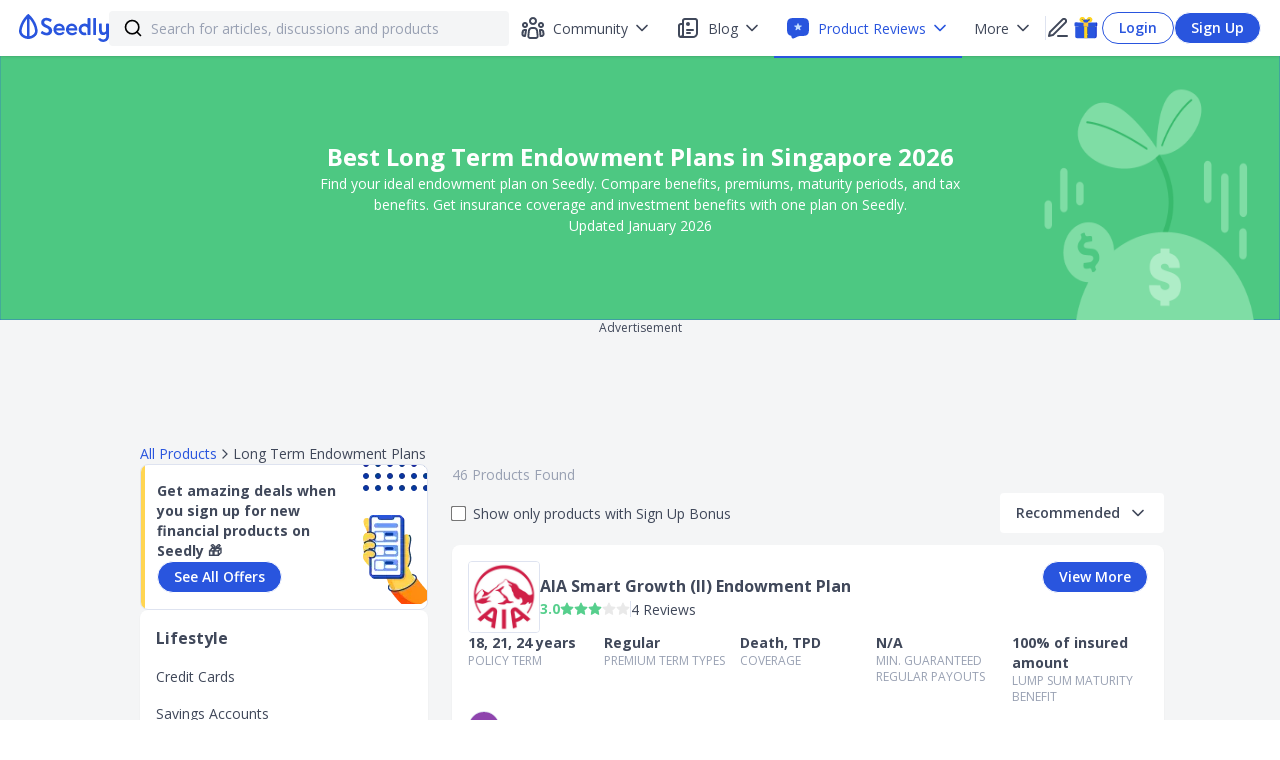

--- FILE ---
content_type: text/html; charset=utf-8
request_url: https://seedly.sg/reviews/long-term-endowment-plans/
body_size: 35145
content:
<!DOCTYPE html><html><head><noscript><img alt="facebook" height="1" width="1" style="display:none" src="https://www.facebook.com/tr?id=1090273721022565&amp;ev=PageView&amp;noscript=1"/></noscript><link rel="icon" type="image/x-icon" href="/favicon.ico"/><link rel="preload" href="https://securepubads.g.doubleclick.net/tag/js/gpt.js" as="script"/><script async="" src="https://securepubads.g.doubleclick.net/tag/js/gpt.js" type="f5c9cd1a14b328caede95145-text/javascript"></script><link rel="preconnect" href="https://fonts.gstatic.com/" crossorigin=""/><link rel="preload" href="https://fonts.googleapis.com/css?family=Open+Sans:300,400,600,700,800&amp;display=swap" as="style"/><link href="https://fonts.googleapis.com/css?family=Open+Sans:300,400,600,700,800&amp;display=swap" rel="stylesheet"/><link rel="preload" href="https://fonts.googleapis.com/css?family=Montserrat:400,700&amp;display=swap" as="style"/><link href="https://fonts.googleapis.com/css?family=Montserrat:400,700&amp;display=swap" rel="stylesheet"/><meta name="viewport" content="width=device-width"/><meta charSet="utf-8"/><title>Best Long Term Endowment Plans in Singapore 2026 - Seedly</title><link rel="canonical" href="https://seedly.sg/reviews/long-term-endowment-plans/"/><meta name="author" content="Seedly"/><meta name="keywords" content="Long Term Endowment Plans, financial product reviews, feedback, comparison, financial products, deals, singapore, personal finance, investment, investing, seedly"/><meta property="og:site_name" content="Seedly"/><meta property="og:title" content="Best Long Term Endowment Plans in Singapore 2026 - "/><meta property="og:description" name="description" content="Compare the best endowment plan in Singapore on Seedly. Read our reviews to learn about benefits, premiums, maturity periods, and tax benefits. Endowment plans provide insurance coverage and investment benefits. Find the best one for your needs, goals, and budget with our comprehensive list of options. Apply now on Seedly."/><meta property="og:image" content="https://f.seedly.sg/share/reviews.png"/><meta property="fb:app_id" content="178405999239190"/><meta property="fb:page_id" content="460639650790741"/><meta property="og:type" content="website"/><meta property="og:updated_time" content="2026-01-24T11:09:54.572Z"/><meta name="theme-color" content="#2955DE"/><meta property="og:url" content="https://seedly.sg/reviews/long-term-endowment-plans/"/><meta name="twitter:card" content="summary_large_image"/><meta name="twitter:title" content="Best Long Term Endowment Plans in Singapore 2026 - "/><meta name="twitter:description" content="Compare the best endowment plan in Singapore on Seedly. Read our reviews to learn about benefits, premiums, maturity periods, and tax benefits. Endowment plans provide insurance coverage and investment benefits. Find the best one for your needs, goals, and budget with our comprehensive list of options. Apply now on Seedly."/><meta name="twitter:image" content="https://f.seedly.sg/share/reviews.png"/><meta name="page_category" content="result page"/><meta name="vertical_code" content="long-term-endowment-plans"/><meta name="next-head-count" content="22"/><link rel="preload" href="/_next/static/css/98053443d983f18c.css" as="style"/><link rel="stylesheet" href="/_next/static/css/98053443d983f18c.css" data-n-g=""/><link rel="preload" href="/_next/static/css/c3be7161b17896f1.css" as="style"/><link rel="stylesheet" href="/_next/static/css/c3be7161b17896f1.css" data-n-p=""/><noscript data-n-css=""></noscript><script defer="" nomodule="" src="/_next/static/chunks/polyfills-5cd94c89d3acac5f.js" type="f5c9cd1a14b328caede95145-text/javascript"></script><script defer="" src="/_next/static/chunks/6991-4cd03f3a5e7b85f9.js" type="f5c9cd1a14b328caede95145-text/javascript"></script><script defer="" src="/_next/static/chunks/5919-08f6286d8995f7b0.js" type="f5c9cd1a14b328caede95145-text/javascript"></script><script defer="" src="/_next/static/chunks/3626.b2425b20ccfbc980.js" type="f5c9cd1a14b328caede95145-text/javascript"></script><script defer="" src="/_next/static/chunks/9265-381ff74d0bb949e3.js" type="f5c9cd1a14b328caede95145-text/javascript"></script><script defer="" src="/_next/static/chunks/6673-6fb42b0af8c6cadc.js" type="f5c9cd1a14b328caede95145-text/javascript"></script><script defer="" src="/_next/static/chunks/7105.81a53400886352c8.js" type="f5c9cd1a14b328caede95145-text/javascript"></script><script defer="" src="/_next/static/chunks/6345.9db59c5f589835b4.js" type="f5c9cd1a14b328caede95145-text/javascript"></script><script defer="" src="/_next/static/chunks/6102.b4b6682c480bfa93.js" type="f5c9cd1a14b328caede95145-text/javascript"></script><script defer="" src="/_next/static/chunks/9458.00303a0e62066467.js" type="f5c9cd1a14b328caede95145-text/javascript"></script><script defer="" src="/_next/static/chunks/4996.ce1d2fb81cb984cd.js" type="f5c9cd1a14b328caede95145-text/javascript"></script><script defer="" src="/_next/static/chunks/1134.8e9d38cbf6f93084.js" type="f5c9cd1a14b328caede95145-text/javascript"></script><script defer="" src="/_next/static/chunks/7611.79b73c1c6da0176e.js" type="f5c9cd1a14b328caede95145-text/javascript"></script><script defer="" src="/_next/static/chunks/2175-661650c5ff4b45c6.js" type="f5c9cd1a14b328caede95145-text/javascript"></script><script defer="" src="/_next/static/chunks/1068.d30a218795bab37d.js" type="f5c9cd1a14b328caede95145-text/javascript"></script><script defer="" src="/_next/static/chunks/6421-142381145b4278ec.js" type="f5c9cd1a14b328caede95145-text/javascript"></script><script defer="" src="/_next/static/chunks/2217-19054087f0e5c06a.js" type="f5c9cd1a14b328caede95145-text/javascript"></script><script defer="" src="/_next/static/chunks/3962-d5c3e132d24fef3d.js" type="f5c9cd1a14b328caede95145-text/javascript"></script><script defer="" src="/_next/static/chunks/4839-51d2225bd4035c16.js" type="f5c9cd1a14b328caede95145-text/javascript"></script><script defer="" src="/_next/static/chunks/8792.14a3cf2ed8a87518.js" type="f5c9cd1a14b328caede95145-text/javascript"></script><script defer="" src="/_next/static/chunks/1980-d93740fac26ef795.js" type="f5c9cd1a14b328caede95145-text/javascript"></script><script defer="" src="/_next/static/chunks/3115.5e94793f19d95c41.js" type="f5c9cd1a14b328caede95145-text/javascript"></script><script defer="" src="/_next/static/chunks/4081.19582bdb4b6765b8.js" type="f5c9cd1a14b328caede95145-text/javascript"></script><script defer="" src="/_next/static/chunks/7396.d6e37b51dbb4ede0.js" type="f5c9cd1a14b328caede95145-text/javascript"></script><script defer="" src="/_next/static/chunks/695.d9256f1772a2bd25.js" type="f5c9cd1a14b328caede95145-text/javascript"></script><script defer="" src="/_next/static/chunks/1351.6a928288f5291080.js" type="f5c9cd1a14b328caede95145-text/javascript"></script><script defer="" src="/_next/static/chunks/5831.caa17c07db24fac9.js" type="f5c9cd1a14b328caede95145-text/javascript"></script><script defer="" src="/_next/static/chunks/1108.233f36a44cfe8a85.js" type="f5c9cd1a14b328caede95145-text/javascript"></script><script defer="" src="/_next/static/chunks/107-d5e304c977e094fd.js" type="f5c9cd1a14b328caede95145-text/javascript"></script><script defer="" src="/_next/static/chunks/6894.8579cd3566239ed0.js" type="f5c9cd1a14b328caede95145-text/javascript"></script><script defer="" src="/_next/static/chunks/6693.8e0f53f0b970ef0e.js" type="f5c9cd1a14b328caede95145-text/javascript"></script><script defer="" src="/_next/static/chunks/5414.0b52b5a5c538cf0e.js" type="f5c9cd1a14b328caede95145-text/javascript"></script><script defer="" src="/_next/static/chunks/6744.186020856416683d.js" type="f5c9cd1a14b328caede95145-text/javascript"></script><script defer="" src="/_next/static/chunks/2335.8bd5de9b5c3da523.js" type="f5c9cd1a14b328caede95145-text/javascript"></script><script src="/_next/static/chunks/webpack-a19d6cac6f2d6d8f.js" defer="" type="f5c9cd1a14b328caede95145-text/javascript"></script><script src="/_next/static/chunks/framework-f819b332f07f6162.js" defer="" type="f5c9cd1a14b328caede95145-text/javascript"></script><script src="/_next/static/chunks/main-a0aa269a84e2763c.js" defer="" type="f5c9cd1a14b328caede95145-text/javascript"></script><script src="/_next/static/chunks/pages/_app-c2df626bb4090b6b.js" defer="" type="f5c9cd1a14b328caede95145-text/javascript"></script><script src="/_next/static/chunks/2287-d8c8db9fe036524e.js" defer="" type="f5c9cd1a14b328caede95145-text/javascript"></script><script src="/_next/static/chunks/4018-47e73f0a46b6e8ad.js" defer="" type="f5c9cd1a14b328caede95145-text/javascript"></script><script src="/_next/static/chunks/9438-8d75b276a67f327e.js" defer="" type="f5c9cd1a14b328caede95145-text/javascript"></script><script src="/_next/static/chunks/8387-44b0552898df3461.js" defer="" type="f5c9cd1a14b328caede95145-text/javascript"></script><script src="/_next/static/chunks/6381-49dd46926cc5651e.js" defer="" type="f5c9cd1a14b328caede95145-text/javascript"></script><script src="/_next/static/chunks/1878-85ae56df07648d30.js" defer="" type="f5c9cd1a14b328caede95145-text/javascript"></script><script src="/_next/static/chunks/956-d6a98cc12f9a8d50.js" defer="" type="f5c9cd1a14b328caede95145-text/javascript"></script><script src="/_next/static/chunks/208-b45a7b50b3098c1f.js" defer="" type="f5c9cd1a14b328caede95145-text/javascript"></script><script src="/_next/static/chunks/5833-a1284bf300457f9a.js" defer="" type="f5c9cd1a14b328caede95145-text/javascript"></script><script src="/_next/static/chunks/8978-861a4627c56b1ec8.js" defer="" type="f5c9cd1a14b328caede95145-text/javascript"></script><script src="/_next/static/chunks/8765-828295b22c0bacb3.js" defer="" type="f5c9cd1a14b328caede95145-text/javascript"></script><script src="/_next/static/chunks/8299-23a2d63025909042.js" defer="" type="f5c9cd1a14b328caede95145-text/javascript"></script><script src="/_next/static/chunks/9103-9fb7c7113b3ba402.js" defer="" type="f5c9cd1a14b328caede95145-text/javascript"></script><script src="/_next/static/chunks/4000-d8c289add6cc77e5.js" defer="" type="f5c9cd1a14b328caede95145-text/javascript"></script><script src="/_next/static/chunks/703-77e021eb6f44501f.js" defer="" type="f5c9cd1a14b328caede95145-text/javascript"></script><script src="/_next/static/chunks/9127-a67740ecea996199.js" defer="" type="f5c9cd1a14b328caede95145-text/javascript"></script><script src="/_next/static/chunks/pages/reviews/%5BcategorySlug%5D-cdf18fac9f5b2083.js" defer="" type="f5c9cd1a14b328caede95145-text/javascript"></script><script src="/_next/static/_WOr3g2qR9cuFaSK632td/_buildManifest.js" defer="" type="f5c9cd1a14b328caede95145-text/javascript"></script><script src="/_next/static/_WOr3g2qR9cuFaSK632td/_ssgManifest.js" defer="" type="f5c9cd1a14b328caede95145-text/javascript"></script><script src="/_next/static/_WOr3g2qR9cuFaSK632td/_middlewareManifest.js" defer="" type="f5c9cd1a14b328caede95145-text/javascript"></script><style data-styled="" data-styled-version="5.2.3">input::-ms-clear,input::-ms-reveal{display:none;}/*!sc*/
*,*::before,*::after{box-sizing:border-box;}/*!sc*/
html{font-family:sans-serif;line-height:1.15;-webkit-text-size-adjust:100%;-ms-text-size-adjust:100%;-ms-overflow-style:scrollbar;-webkit-tap-highlight-color:rgba(0,0,0,0);}/*!sc*/
article,aside,dialog,figcaption,figure,footer,header,hgroup,main,nav,section{display:block;}/*!sc*/
body{margin:0;font-family:Open Sans,Helvetica,Arial;color:#40485A;font-size:14px;line-height:1.5;}/*!sc*/
hr{box-sizing:content-box;height:0;overflow:visible;}/*!sc*/
h1,h2,h3,h4,h5,h6{margin:0;}/*!sc*/
p{margin:0;}/*!sc*/
abbr[title],abbr[data-original-title]{-webkit-text-decoration:underline;text-decoration:underline;-webkit-text-decoration:underline dotted;text-decoration:underline dotted;cursor:help;border-bottom:0;}/*!sc*/
address{margin-bottom:1em;font-style:normal;line-height:inherit;}/*!sc*/
input,select,textarea{color:#40485A;}/*!sc*/
input[type="text"],input[type="password"],input[type="number"],textarea{-webkit-appearance:none;}/*!sc*/
ol,ul,dl{margin:0;padding:0;}/*!sc*/
ol ol,ul ul,ol ul,ul ol{margin:0;padding:0;}/*!sc*/
li{list-style:none;padding:0;margin:0;}/*!sc*/
dt{font-weight:500;}/*!sc*/
dd{margin-bottom:.5em;margin-left:0;}/*!sc*/
blockquote{margin:0 0 1em;}/*!sc*/
dfn{font-style:italic;}/*!sc*/
b,strong{font-weight:bolder;}/*!sc*/
small{font-size:80%;}/*!sc*/
sub,sup{position:relative;font-size:75%;line-height:0;vertical-align:baseline;}/*!sc*/
sub{bottom:-.25em;}/*!sc*/
sup{top:-.5em;}/*!sc*/
a{background-color:transparent;outline:none;cursor:pointer;-webkit-transition:color .3s;transition:color .3s;-webkit-text-decoration-skip:objects;-webkit-text-decoration:none;text-decoration:none;}/*!sc*/
a:focus{-webkit-text-decoration:underline;text-decoration:underline;-webkit-text-decoration-skip:ink;text-decoration-skip:ink;}/*!sc*/
a:active,a:hover{outline:0;}/*!sc*/
a[disabled]{cursor:not-allowed;pointer-events:none;}/*!sc*/
img{vertical-align:middle;border-style:none;}/*!sc*/
a,area,button,[role="button"],input:not([type=range]),label,select,summary,textarea{touch-action:manipulation;}/*!sc*/
a:link,a:visited,a:focus,a:active{-webkit-text-decoration:none;text-decoration:none;}/*!sc*/
table{border-collapse:collapse;}/*!sc*/
caption{padding-top:.75em;padding-bottom:.3em;color:#99A1B3;text-align:left;caption-side:bottom;}/*!sc*/
th{text-align:inherit;}/*!sc*/
button,html [type="button"],[type="reset"],[type="submit"]{-webkit-appearance:button;}/*!sc*/
button::-moz-focus-inner,[type="button"]::-moz-focus-inner,[type="reset"]::-moz-focus-inner,[type="submit"]::-moz-focus-inner{padding:0;border-style:none;}/*!sc*/
input[type="radio"],input[type="checkbox"]{box-sizing:border-box;padding:0;}/*!sc*/
input[type="date"],input[type="time"],input[type="datetime-local"],input[type="month"]{-webkit-appearance:listbox;}/*!sc*/
textarea{overflow:auto;resize:vertical;font-size:14px;}/*!sc*/
fieldset{min-width:0;padding:0;margin:0;border:0;}/*!sc*/
legend{display:block;width:100%;max-width:100%;padding:0;margin-bottom:.5em;font-size:1.5em;line-height:inherit;color:inherit;white-space:normal;}/*!sc*/
progress{vertical-align:baseline;}/*!sc*/
progress [type="number"]::-webkit-inner-spin-button,progress [type="number"]::-webkit-outer-spin-button{height:auto;}/*!sc*/
[type="search"]{outline-offset:-2px;-webkit-appearance:none;}/*!sc*/
[type="search"]::-webkit-search-cancel-button,[type="search"]::-webkit-search-decoration{-webkit-appearance:none;}/*!sc*/
::-webkit-file-upload-button{font:inherit;-webkit-appearance:button;}/*!sc*/
output{display:inline-block;}/*!sc*/
summary{display:list-item;}/*!sc*/
template{display:none;}/*!sc*/
mark{padding:.2em;}/*!sc*/
#nprogress{pointer-events:none;}/*!sc*/
#nprogress .bar{background:#2dc1f6;position:fixed;z-index:1031;top:0;left:0;width:100%;height:2px;}/*!sc*/
#nprogress .peg{display:block;position:absolute;right:0px;width:100px;height:100%;box-shadow:0 0 10px #2dc1f6,0 0 5px #2dc1f6;opacity:1.0;-webkit-transform:rotate(3deg) translate(0px,-4px);-ms-transform:rotate(3deg) translate(0px,-4px);transform:rotate(3deg) translate(0px,-4px);}/*!sc*/
data-styled.g5[id="sc-global-dBxjbN1"]{content:"sc-global-dBxjbN1,"}/*!sc*/
.ReactModal__Body--open{overflow:hidden;}/*!sc*/
.overlay{position:fixed;top:0;bottom:0;left:0;right:0;background-color:rgba(0,0,0,0.4);z-index:19;display:-webkit-box;display:-webkit-flex;display:-ms-flexbox;display:flex;-webkit-box-pack:center;-webkit-justify-content:center;-ms-flex-pack:center;justify-content:center;-webkit-align-items:center;-webkit-box-align:center;-ms-flex-align:center;align-items:center;}/*!sc*/
@media (max-width:1024px){.overlay{overflow:hidden;}}/*!sc*/
.content-default{top:auto;bottom:auto;left:auto;right:auto;border:none;border-radius:16px;box-shadow:0px 12px 28px 0px rgba(0,0,0,0.15);margin:0 auto;max-width:600px;padding:0;max-height:95vh;position:relative;background:#fff;overflow:hidden;overflow-y:auto;outline:none;width:768px;}/*!sc*/
@media (max-height:639px){.content-default{min-height:0;height:100%;}}/*!sc*/
@media (max-width:1024px){.content-default{border:none;z-index:20;height:100%;width:100%;border-radius:0;top:0;left:0;padding:0;max-height:100%;min-height:0;display:-webkit-box;display:-webkit-flex;display:-ms-flexbox;display:flex;-webkit-flex-flow:column;-ms-flex-flow:column;flex-flow:column;}}/*!sc*/
data-styled.g6[id="sc-global-iiEYKb1"]{content:"sc-global-iiEYKb1,"}/*!sc*/
.hUZePD{background-color:#F4F5F6;font-family:Open Sans;display:-webkit-box;display:-webkit-flex;display:-ms-flexbox;display:flex;min-height:100vh;width:100%;-webkit-flex-direction:column;-ms-flex-direction:column;flex-direction:column;}/*!sc*/
@media (max-width:1024px){.hUZePD{overflow-y:scroll;position:relative;}}/*!sc*/
data-styled.g22[id="sc-f7bdaffb-0"]{content:"hUZePD,"}/*!sc*/
.cpzGAB{margin-top:56px;padding-bottom:24px;display:-webkit-box;display:-webkit-flex;display:-ms-flexbox;display:flex;-webkit-box-pack:center;-webkit-justify-content:center;-ms-flex-pack:center;justify-content:center;-webkit-flex:1;-ms-flex:1;flex:1;}/*!sc*/
data-styled.g23[id="sc-f7bdaffb-1"]{content:"cpzGAB,"}/*!sc*/
#nprogress{pointer-events:none;}/*!sc*/
#nprogress .bar{background:#2dc1f6;position:fixed;z-index:1031;top:0;left:0;width:100%;height:2px;}/*!sc*/
#nprogress .peg{display:block;position:absolute;right:0px;width:100px;height:100%;box-shadow:0 0 10px #2dc1f6,0 0 5px #2dc1f6;opacity:1.0;-webkit-transform:rotate(3deg) translate(0px,-4px);-ms-transform:rotate(3deg) translate(0px,-4px);transform:rotate(3deg) translate(0px,-4px);}/*!sc*/
data-styled.g25[id="sc-global-grEYbU1"]{content:"sc-global-grEYbU1,"}/*!sc*/
.ksEAiN{display:-webkit-box;display:-webkit-flex;display:-ms-flexbox;display:flex;-webkit-flex-direction:row;-ms-flex-direction:row;flex-direction:row;background:#F4F5F6;-webkit-transition:border 0.5s ease;transition:border 0.5s ease;border:solid 0px #F4F5F6;color:#F4F5F6;border-radius:4px;height:35px;width:100%;padding:10px 14px;margin:4px auto;-webkit-align-items:center;-webkit-box-align:center;-ms-flex-align:center;align-items:center;}/*!sc*/
@media (max-width:1024px){.ksEAiN{width:300px margin:4px;}}/*!sc*/
data-styled.g31[id="sc-8e8c8c51-0"]{content:"ksEAiN,"}/*!sc*/
.WpvuK{border:none;background:none;font-size:14px;width:100%;height:19px;padding:0;}/*!sc*/
.WpvuK::-webkit-input-placeholder{color:#99A1B3;}/*!sc*/
.WpvuK::-moz-placeholder{color:#99A1B3;}/*!sc*/
.WpvuK:-ms-input-placeholder{color:#99A1B3;}/*!sc*/
.WpvuK::placeholder{color:#99A1B3;}/*!sc*/
.WpvuK:focus{outline:none;}/*!sc*/
@media (max-width:1024px){.WpvuK{font-size:16px;}}/*!sc*/
data-styled.g32[id="sc-8e8c8c51-1"]{content:"WpvuK,"}/*!sc*/
.jRGaSV{-webkit-transition:fill 0.2s ease;transition:fill 0.2s ease;color:black;min-width:20px;max-width:20px;height:20px;margin-right:8px;}/*!sc*/
data-styled.g33[id="sc-8e8c8c51-2"]{content:"jRGaSV,"}/*!sc*/
.ewLMYF{width:400px;position:relative;z-index:1;}/*!sc*/
data-styled.g46[id="sc-1f228433-0"]{content:"ewLMYF,"}/*!sc*/
.bDkVSM{vertical-align:middle;}/*!sc*/
data-styled.g57[id="sc-402af1b4-1"]{content:"bDkVSM,"}/*!sc*/
.fNrmKZ.rc-rate{font-size:14px;margin-right:0px;}/*!sc*/
.fNrmKZ .rc-rate-star{margin-right:0px;margin:4px 0 0 0;}/*!sc*/
.fNrmKZ .rc-rate-star-half .rc-rate-star-first,.fNrmKZ .rc-rate-star-full .rc-rate-star-second{color:#57CF8D;}/*!sc*/
.fNrmKZ .rc-rate-star-half:hover .rc-rate-star-first,.fNrmKZ .rc-rate-star-full:hover .rc-rate-star-second{color:#57CF8D;}/*!sc*/
data-styled.g89[id="sc-52320d81-0"]{content:"fNrmKZ,"}/*!sc*/
.htFniq{display:-webkit-box;display:-webkit-flex;display:-ms-flexbox;display:flex;-webkit-flex-direction:row;-ms-flex-direction:row;flex-direction:row;-webkit-align-items:center;-webkit-box-align:center;-ms-flex-align:center;align-items:center;}/*!sc*/
.htFniq input[type='checkbox']{-webkit-transform:scale(1.2);-ms-transform:scale(1.2);transform:scale(1.2);}/*!sc*/
data-styled.g115[id="sc-574bcfbb-0"]{content:"htFniq,"}/*!sc*/
.bXAiBb{cursor:pointer;margin-left:8px;}/*!sc*/
data-styled.g116[id="sc-574bcfbb-1"]{content:"bXAiBb,"}/*!sc*/
.cWESWh{width:100%;}/*!sc*/
data-styled.g152[id="sc-81bb3b92-0"]{content:"cWESWh,"}/*!sc*/
.hQMWXr{height:auto;}/*!sc*/
.hQMWXr > *{margin-top:8px;}/*!sc*/
.hQMWXr > *:first-child{margin-top:0px;}/*!sc*/
.hQMWXr > *:last-child{margin-bottom:0px;}/*!sc*/
data-styled.g153[id="sc-81bb3b92-1"]{content:"hQMWXr,"}/*!sc*/
.ReactModal__Body--open{overflow:hidden;}/*!sc*/
.overlay{position:fixed;top:0;bottom:0;left:0;right:0;background-color:rgba(0,0,0,0.4);z-index:19;display:-webkit-box;display:-webkit-flex;display:-ms-flexbox;display:flex;-webkit-box-pack:center;-webkit-justify-content:center;-ms-flex-pack:center;justify-content:center;-webkit-align-items:center;-webkit-box-align:center;-ms-flex-align:center;align-items:center;}/*!sc*/
@media (max-width:1024px){.overlay{overflow:hidden;}}/*!sc*/
.content-default{top:auto;bottom:auto;left:auto;right:auto;border:none;border-radius:16px;box-shadow:0px 12px 28px 0px rgba(0,0,0,0.15);margin:0 auto;max-width:600px;padding:0;max-height:95vh;position:relative;background:#fff;overflow:hidden;overflow-y:auto;outline:none;width:768px;}/*!sc*/
@media (max-height:639px){.content-default{min-height:0;height:100%;}}/*!sc*/
@media (max-width:1024px){.content-default{border:none;z-index:20;height:100%;width:100%;border-radius:0;top:0;left:0;padding:0;max-height:100%;min-height:0;display:-webkit-box;display:-webkit-flex;display:-ms-flexbox;display:flex;-webkit-flex-flow:column;-ms-flex-flow:column;flex-flow:column;}}/*!sc*/
data-styled.g158[id="sc-global-iiEYKb2"]{content:"sc-global-iiEYKb2,"}/*!sc*/
.ReactModal__Body--open{overflow:hidden;}/*!sc*/
.overlay{position:fixed;top:0;bottom:0;left:0;right:0;background-color:rgba(0,0,0,0.4);z-index:19;display:-webkit-box;display:-webkit-flex;display:-ms-flexbox;display:flex;-webkit-box-pack:center;-webkit-justify-content:center;-ms-flex-pack:center;justify-content:center;-webkit-align-items:center;-webkit-box-align:center;-ms-flex-align:center;align-items:center;}/*!sc*/
@media (max-width:1024px){.overlay{overflow:hidden;}}/*!sc*/
.content-name-auth{top:auto;bottom:auto;left:auto;right:auto;border:none;border-radius:16px;box-shadow:0px 12px 28px 0px rgba(0,0,0,0.15);margin:0 auto;max-width:600px;padding:0;max-height:95vh;position:relative;background:#fff;overflow:hidden;overflow-y:auto;outline:none;width:768px;}/*!sc*/
@media (max-height:639px){.content-name-auth{min-height:0;height:100%;}}/*!sc*/
@media (max-width:1024px){.content-name-auth{border:none;z-index:20;height:100%;width:100%;border-radius:0;top:0;left:0;padding:0;max-height:100%;min-height:0;display:-webkit-box;display:-webkit-flex;display:-ms-flexbox;display:flex;-webkit-flex-flow:column;-ms-flex-flow:column;flex-flow:column;}}/*!sc*/
data-styled.g159[id="sc-global-iiEYKb3"]{content:"sc-global-iiEYKb3,"}/*!sc*/
.jPqXfi .paginate{display:-webkit-box;display:-webkit-flex;display:-ms-flexbox;display:flex;}/*!sc*/
.jPqXfi .page{color:#40485A;background-color:transparent;border-radius:14px;height:28px;width:28px;display:-webkit-box;display:-webkit-flex;display:-ms-flexbox;display:flex;-webkit-box-pack:center;-webkit-justify-content:center;-ms-flex-pack:center;justify-content:center;-webkit-align-items:center;-webkit-box-align:center;-ms-flex-align:center;align-items:center;margin:0 6px;overflow:hidden;}/*!sc*/
.jPqXfi .page.page-active{background-color:#40485A;}/*!sc*/
.jPqXfi .page-link{display:block;height:28px;width:28px;display:-webkit-box;display:-webkit-flex;display:-ms-flexbox;display:flex;-webkit-box-pack:center;-webkit-justify-content:center;-ms-flex-pack:center;justify-content:center;-webkit-align-items:center;-webkit-box-align:center;-ms-flex-align:center;align-items:center;font-weight:bold;}/*!sc*/
.jPqXfi .page-active-link{color:white;}/*!sc*/
.jPqXfi .previous{margin-right:10px;}/*!sc*/
.jPqXfi .previous button{cursor:pointer;}/*!sc*/
.jPqXfi .previous.disabled button{opacity:0.5;cursor:not-allowed;}/*!sc*/
.jPqXfi .next{margin-left:10px;}/*!sc*/
.jPqXfi .next button{cursor:pointer;}/*!sc*/
.jPqXfi .next.disabled button{opacity:0.5;cursor:not-allowed;}/*!sc*/
.jPqXfi .break{height:28px;width:28px;display:-webkit-box;display:-webkit-flex;display:-ms-flexbox;display:flex;-webkit-align-items:center;-webkit-box-align:center;-ms-flex-align:center;align-items:center;-webkit-box-pack:center;-webkit-justify-content:center;-ms-flex-pack:center;justify-content:center;}/*!sc*/
.jPqXfi .break-link{height:28px;}/*!sc*/
data-styled.g161[id="sc-d3f38ed6-0"]{content:"jPqXfi,"}/*!sc*/
.eLgDQB{position:relative;display:-webkit-box;display:-webkit-flex;display:-ms-flexbox;display:flex;-webkit-box-pack:center;-webkit-justify-content:center;-ms-flex-pack:center;justify-content:center;-webkit-align-items:center;-webkit-box-align:center;-ms-flex-align:center;align-items:center;width:28px;height:28px;border-radius:14px;border:2px solid #40485A;background-color:transparent;}/*!sc*/
data-styled.g162[id="sc-d3f38ed6-1"]{content:"eLgDQB,"}/*!sc*/
.eQrWZc{height:18px;width:18px;position:absolute;left:50%;top:50%;-webkit-transform:translate(-50%,-50%);-ms-transform:translate(-50%,-50%);transform:translate(-50%,-50%);}/*!sc*/
data-styled.g163[id="sc-d3f38ed6-2"]{content:"eQrWZc,"}/*!sc*/
.cmLZQN{height:18px;width:18px;position:absolute;left:50%;top:50%;-webkit-transform:translate(-50%,-50%);-ms-transform:translate(-50%,-50%);transform:translate(-50%,-50%);}/*!sc*/
data-styled.g164[id="sc-d3f38ed6-3"]{content:"cmLZQN,"}/*!sc*/
.kkGNOp{padding:16px;margin-bottom:11px;background-color:white;border-radius:4px;}/*!sc*/
.kkGNOp div > *{margin-bottom:14px;}/*!sc*/
.kkGNOp h1,.kkGNOp h2,.kkGNOp h3{font-size:14px;}/*!sc*/
.kkGNOp img{max-width:100%;margin:auto;display:block;overflow:hidden;}/*!sc*/
@media all and (-ms-high-contrast:none),(-ms-high-contrast:active){.kkGNOp img{-webkit-flex:none;-ms-flex:none;flex:none;}}/*!sc*/
.kkGNOp li{margin-left:50px;display:list-style;list-style-type:circle;}/*!sc*/
.kkGNOp a:link,.kkGNOp a:visited,.kkGNOp a:hover,.kkGNOp a:active{color:#2955DE;}/*!sc*/
data-styled.g255[id="sc-5a622715-3"]{content:"kkGNOp,"}/*!sc*/
.kjRLsI div > *{margin-bottom:14px;}/*!sc*/
.kjRLsI h2{font-size:18px;}/*!sc*/
.kjRLsI h3{font-size:16px;}/*!sc*/
.kjRLsI img{max-width:100%;margin:auto;display:block;overflow:hidden;}/*!sc*/
@media all and (-ms-high-contrast:none),(-ms-high-contrast:active){.kjRLsI img{-webkit-flex:none;-ms-flex:none;flex:none;}}/*!sc*/
.kjRLsI li{margin-left:50px;display:list-item;list-style-type:circle;}/*!sc*/
.kjRLsI a:link,.kjRLsI a:visited,.kjRLsI a:hover,.kjRLsI a:active{color:#2955DE;}/*!sc*/
data-styled.g258[id="sc-5a622715-6"]{content:"kjRLsI,"}/*!sc*/
</style></head><body class="!pointer-events-auto"><noscript><iframe src="https://www.googletagmanager.com/ns.html?id=GTM-WVJ2SSM"
          height="0" width="0" style="display:none;visibility:hidden"></iframe></noscript><div id="__next" data-reactroot=""><div class="sc-f7bdaffb-0 hUZePD"><div class="items-center flex flex-col justify-center fixed left-0 top-0 w-full z-10 bg-white transition duration-300 ease-out shadow"><nav class="h-[56px] my-0 mx-auto z-10 px-3 lg:px-0 w-full lg:w-auto"><div class="flex h-full items-center gap-4"><a style="height:32px" href="https://seedly.sg"><svg width="90" height="32" viewBox="0 0 645 200" fill="none" xmlns="http://www.w3.org/2000/svg"><g clip-path="url(#clip0_1150:71567)"><g clip-path="url(#clip1_1150:71567)"><path d="M157.814 138.148C157.164 137.492 156.644 136.835 156.383 136.31C156.123 135.785 156.383 134.997 156.904 133.946V134.077L163.149 123.047C163.669 122.127 164.45 121.602 165.36 121.339C166.271 121.208 167.052 121.339 167.572 121.733L167.963 121.865C168.613 122.39 170.044 123.44 172.256 124.754C174.468 126.067 176.94 127.511 179.802 128.825C182.664 130.269 185.657 131.451 188.779 132.502C191.902 133.552 194.764 134.077 197.366 134.077C202.18 134.077 206.213 132.633 209.335 129.744C212.458 126.855 214.149 123.44 214.149 119.37C214.149 114.773 212.198 110.702 208.425 107.157C204.652 103.611 198.927 100.46 191.251 97.4391C187.218 95.8633 183.185 93.8935 179.282 91.6611C175.378 89.4287 171.866 86.8023 168.873 83.9132C165.881 80.8929 163.409 77.4785 161.587 73.6703C159.766 69.7307 158.855 65.2658 158.855 60.1443C158.855 56.3361 159.636 52.3965 161.197 48.3256C162.758 44.2547 165.1 40.5777 168.353 37.426C171.475 34.2744 175.509 31.648 180.322 29.6782C185.136 27.7084 190.861 26.7891 197.496 27.0518C201.919 27.3144 206.083 27.8397 209.986 28.8902C213.889 29.9408 217.402 30.9914 220.654 32.4359C223.777 33.7491 226.509 35.0623 228.721 36.2441C230.933 37.426 232.494 38.4766 233.404 39.1332C234.055 39.6585 234.575 40.3151 234.705 41.2343C234.836 42.1535 234.706 42.9415 234.315 43.7294C233.274 45.3052 232.103 47.0124 230.933 48.8508C229.762 50.558 228.591 52.2652 227.55 53.9723C227.029 54.8916 226.249 55.5482 225.338 56.0734C224.427 56.5987 223.517 56.4674 222.736 55.9421C222.346 55.6795 221.305 55.0229 219.483 53.9723C217.662 52.9218 215.45 51.7399 212.848 50.4267C210.376 49.2448 207.514 48.0629 204.652 47.1437C201.659 46.0931 199.057 45.6992 196.585 45.6992C193.983 45.6992 191.641 46.0931 189.56 46.8811C187.478 47.669 185.787 48.7195 184.486 50.0327C183.055 51.3459 182.014 52.7904 181.363 54.3663C180.713 55.9421 180.322 57.518 180.322 58.9625C180.322 63.4273 182.144 67.1043 185.657 69.9933C189.169 73.0137 194.504 76.1654 201.529 79.711C205.692 81.8121 209.856 84.0445 214.149 86.277C218.443 88.5094 222.216 91.1358 225.728 94.1562C229.241 97.1765 232.103 100.591 234.315 104.662C236.527 108.733 237.698 113.46 237.698 118.844C237.698 123.309 236.787 127.643 234.966 131.845C233.144 136.047 230.542 139.855 227.16 143.138C223.777 146.421 219.614 148.916 214.8 150.755C209.986 152.593 204.522 153.381 198.407 152.987C192.942 152.725 187.998 151.937 183.315 150.755C178.761 149.442 174.598 147.997 171.085 146.421C167.572 144.846 164.71 143.27 162.368 141.825C160.026 140.249 158.465 139.199 157.684 138.28H157.814V138.148Z" fill="#2955DE"></path><path d="M287.528 68.2861C293.122 68.2861 298.326 69.3367 303.4 71.3065C308.474 73.4076 312.768 76.2966 316.411 80.2362C320.054 84.1758 322.916 89.0347 324.998 94.8127C326.949 100.591 327.86 107.419 327.73 115.036C327.73 116.218 327.6 117.006 327.209 117.531C326.819 118.056 326.168 118.188 324.998 118.188C315.11 118.319 306.133 118.319 298.066 118.319H267.102C266.971 118.319 266.841 118.319 266.711 118.45V118.582C266.841 119.107 267.232 120.289 268.012 121.865C268.793 123.44 269.964 125.148 271.525 126.986C273.086 128.825 275.298 130.532 277.9 132.108C280.502 133.683 283.885 134.734 287.918 135.128C291.431 135.653 294.553 135.653 297.286 135.128C300.018 134.603 302.49 133.946 304.571 133.158C306.653 132.239 308.605 131.188 310.166 130.006C311.727 128.825 313.028 127.643 314.069 126.461C314.589 125.936 315.11 125.936 315.63 126.329L324.998 134.34C325.518 134.865 325.648 135.259 325.648 135.522C325.648 136.047 325.518 136.31 325.258 136.572C324.347 137.623 322.916 139.067 320.964 140.906C319.013 142.744 316.541 144.583 313.548 146.29C310.556 147.997 306.783 149.573 302.62 150.755C298.326 151.937 293.513 152.593 287.918 152.462C282.324 152.331 277.12 151.149 272.045 148.916C266.971 146.684 262.678 143.664 259.035 139.855C255.392 136.047 252.4 131.714 250.188 126.592C247.976 121.471 246.936 116.087 246.936 110.308C246.936 104.53 247.976 99.015 250.188 93.8935C252.27 88.772 255.262 84.3071 258.905 80.4989C262.548 76.6906 266.971 73.6702 271.915 71.5691C276.729 69.468 282.063 68.2861 287.528 68.2861ZM309.125 101.379C309.255 101.247 309.255 101.116 309.255 100.853C308.735 99.4089 307.954 97.8331 306.913 95.9946C305.872 94.1561 304.571 92.449 302.88 90.8731C301.189 89.2973 299.107 87.9841 296.635 86.8022C294.163 85.7517 291.171 85.0951 287.788 85.0951C284.275 85.0951 281.153 85.7517 278.681 87.0649C276.209 88.3781 274.127 89.9539 272.566 91.6611C271.005 93.3682 269.834 95.2067 269.053 96.9138C268.272 98.621 267.752 99.9342 267.622 100.591V101.116C267.752 101.247 267.882 101.247 268.012 101.247H308.474C308.995 101.51 309.125 101.379 309.125 101.379Z" fill="#2955DE"></path><path d="M377.428 68.2861C383.023 68.2861 388.227 69.3367 393.301 71.3065C398.375 73.4076 402.668 76.2966 406.311 80.2362C409.954 84.1758 412.816 89.0347 414.898 94.8127C416.849 100.591 417.76 107.419 417.63 115.036C417.63 116.218 417.5 117.006 417.11 117.531C416.719 118.056 416.069 118.188 414.898 118.188C405.01 118.319 396.033 118.319 387.967 118.319H357.002C356.872 118.319 356.742 118.319 356.612 118.45V118.582C356.742 119.107 357.132 120.289 357.913 121.865C358.693 123.44 359.864 125.148 361.425 126.986C362.987 128.825 365.198 130.532 367.801 132.108C370.403 133.683 373.785 134.734 377.818 135.128C381.331 135.653 384.454 135.653 387.186 135.128C389.918 134.603 392.39 133.946 394.472 133.158C396.553 132.239 398.505 131.188 400.066 130.006C401.627 128.825 402.928 127.643 403.969 126.461C404.49 125.936 405.01 125.936 405.53 126.329L414.898 134.34C415.418 134.865 415.548 135.259 415.548 135.522C415.548 136.047 415.418 136.31 415.158 136.572C414.247 137.623 412.816 139.067 410.865 140.906C408.913 142.744 406.441 144.583 403.449 146.29C400.456 147.997 396.683 149.573 392.52 150.755C388.227 151.937 383.413 152.593 377.818 152.462C372.224 152.331 367.02 151.149 361.946 148.916C356.872 146.684 352.578 143.664 348.936 139.855C345.293 136.047 342.3 131.714 340.089 126.592C337.877 121.471 336.836 116.087 336.836 110.308C336.836 104.53 337.877 99.015 340.089 93.8935C342.17 88.772 345.163 84.3071 348.805 80.4989C352.448 76.6906 356.872 73.6702 361.816 71.5691C366.63 69.468 371.964 68.2861 377.428 68.2861ZM399.025 101.379C399.155 101.247 399.155 101.116 399.155 100.853C398.635 99.4089 397.854 97.8331 396.814 95.9946C395.773 94.1561 394.472 92.449 392.78 90.8731C391.089 89.2973 389.007 87.9841 386.535 86.8022C384.063 85.7517 381.071 85.0951 377.688 85.0951C374.176 85.0951 371.053 85.7517 368.581 87.0649C366.109 88.3781 364.028 89.9539 362.466 91.6611C360.905 93.3682 359.734 95.2067 358.953 96.9138C358.173 98.621 357.652 99.9342 357.522 100.591V101.116C357.652 101.247 357.783 101.247 357.913 101.247H398.375C398.895 101.51 399.025 101.379 399.025 101.379Z" fill="#2955DE"></path><path d="M428.429 103.218C429.21 97.5709 431.162 92.3181 434.154 87.7219C437.146 83.1257 440.789 79.1862 445.083 76.0345C449.376 72.8828 454.19 70.6504 459.524 69.3372C464.858 68.024 470.453 67.7613 476.177 68.6806C479.17 69.2058 481.902 69.9938 484.244 71.0443C486.716 72.0949 489.057 73.2768 491.529 74.59V33.3556C491.529 32.1737 491.92 31.2544 492.7 30.3352C493.481 29.5473 494.392 29.1533 495.432 29.1533H507.272C508.573 29.1533 509.614 29.5473 510.524 30.3352C511.435 31.1231 511.825 32.1737 511.825 33.3556V146.816C511.825 147.998 511.435 148.917 510.524 149.836C509.614 150.624 508.573 151.018 507.272 151.018H495.432C494.392 151.018 493.481 150.624 492.7 149.836C491.92 149.048 491.529 147.998 491.529 146.816V106.107C491.529 103.874 491.009 101.773 490.098 99.8034C489.057 97.8336 487.756 95.9951 486.195 94.2879C484.504 92.7121 482.552 91.2676 480.341 90.217C478.129 89.1664 475.657 88.3785 473.055 87.9846C469.932 87.4593 466.94 87.7219 463.948 88.3785C460.955 89.1665 458.353 90.3483 456.141 91.9242C453.799 93.5 451.978 95.6011 450.417 98.0962C448.856 100.591 447.815 103.349 447.424 106.501C446.904 109.521 447.034 112.541 447.815 115.43C448.465 118.319 449.636 120.946 451.327 123.31C453.019 125.673 455.101 127.643 457.572 129.35C460.044 130.926 462.777 131.977 465.769 132.502C467.33 132.765 468.891 132.896 470.453 132.896C471.884 132.896 473.445 132.633 474.876 131.977C475.917 131.451 476.958 131.583 477.869 132.239C478.779 132.896 479.56 133.815 479.82 134.997L483.723 146.816C484.113 147.998 484.113 148.786 483.723 149.18C483.333 149.574 483.073 149.836 482.682 149.968C479.43 150.755 476.177 151.412 472.795 151.937C469.412 152.463 466.029 152.331 462.646 151.806C456.922 150.887 451.718 148.917 447.164 145.897C442.611 142.876 438.707 139.199 435.585 134.866C432.463 130.532 430.251 125.673 428.95 120.158C427.649 114.642 427.389 108.996 428.429 103.218Z" fill="#2955DE"></path><path d="M551.507 30.0724C552.287 30.9917 552.678 32.1736 552.678 33.3554V146.816C552.678 147.998 552.287 148.917 551.507 149.836C550.726 150.624 549.685 151.018 548.384 151.018H536.415C535.374 151.018 534.463 150.624 533.683 149.836C532.902 149.048 532.512 147.998 532.512 146.816V33.3554C532.512 32.0422 532.902 30.9917 533.683 30.0724C534.463 29.1532 535.374 28.6279 536.415 28.6279H548.384C549.685 28.7592 550.726 29.1532 551.507 30.0724Z" fill="#2955DE"></path><path d="M644.791 161.524C644.66 166.382 643.62 171.11 641.798 175.706C639.847 180.302 637.114 184.373 633.602 187.919C630.089 191.465 625.665 194.354 620.331 196.586C615.127 198.818 609.012 199.869 602.247 199.869C593.66 199.869 586.374 197.899 580.52 193.828C574.665 189.757 570.111 184.767 566.729 178.595C566.208 177.807 566.208 177.282 567.119 177.019L568.81 176.363C568.81 176.363 568.81 176.363 568.94 176.363C569.851 176.1 571.282 175.706 573.104 175.05C574.925 174.393 577.527 173.474 580.91 172.292C581.43 172.029 581.951 171.898 582.341 171.898C582.731 171.898 582.991 172.161 583.382 172.817C585.203 175.181 587.675 177.282 590.668 179.121C593.66 180.959 597.823 181.878 603.027 181.878C607.061 181.878 610.443 181.222 613.175 179.777C615.908 178.333 618.249 176.625 619.941 174.393C621.632 172.161 622.933 169.665 623.714 166.908C624.494 164.15 624.885 161.261 624.885 158.503V143.139C624.625 142.482 624.234 142.088 623.454 142.088C622.803 142.088 622.153 142.482 621.502 143.139C619.42 145.765 616.688 147.735 613.306 149.048C609.923 150.361 606.67 151.018 603.678 151.018C599.124 151.018 594.961 150.23 591.188 148.523C587.545 146.816 584.293 144.452 581.821 141.3C579.219 138.28 577.267 134.472 575.836 130.138C574.405 125.805 573.754 120.946 573.754 115.693V73.5394C573.754 71.9636 574.275 70.5191 575.445 69.4685C576.226 68.8119 577.137 68.418 578.048 68.418H589.757C590.668 68.418 591.448 68.8119 592.229 69.4685C593.4 70.5191 593.92 71.9636 593.92 73.5394V116.612C593.92 118.057 594.18 119.501 594.571 121.209C595.091 122.916 595.872 124.491 596.913 126.067C597.953 127.643 599.515 128.825 601.336 129.876C603.158 130.926 605.499 131.451 608.492 131.451C613.045 131.451 616.688 129.876 619.681 126.593C622.673 123.31 624.104 119.107 624.104 113.855V73.1455C624.104 71.8323 624.494 70.7817 625.275 69.8625C626.056 68.9433 627.096 68.418 628.267 68.418H640.497C641.798 68.418 642.839 68.9433 643.62 69.8625C644.4 70.7817 644.791 71.9636 644.791 73.1455V161.524V161.524Z" fill="#2955DE"></path><path d="M133.222 114.117C131.4 99.0151 126.977 83.782 120.341 68.8116C115.007 56.9928 108.242 45.3053 100.175 34.0118C86.2543 15.1018 73.3741 3.93959 72.8537 3.41431L70.642 1.57584L70.2516 1.18188C68.17 -0.393959 65.4378 -0.393959 63.3562 1.18188L60.7541 3.41431C60.2337 3.93959 47.3535 14.9705 33.5625 34.1431C25.4961 45.3053 18.6007 56.9928 13.3965 68.9429C6.63115 83.9133 2.33774 99.1464 0.516296 114.248C-1.30515 129.613 2.85816 143.664 12.746 154.957C27.1875 171.504 50.8663 178.989 66.869 178.989C82.8717 178.989 106.55 171.504 120.992 154.957C130.88 143.532 135.043 129.481 133.222 114.117ZM106.941 142.351C102.127 147.735 95.3616 152.331 87.2952 155.614C84.0426 156.927 80.5298 157.978 77.1471 158.766C76.6267 158.897 76.1063 158.503 76.1063 157.978V36.2443C76.1063 35.4563 77.1471 35.0624 77.5374 35.719C80.1395 39.002 82.7416 42.285 85.2135 45.568C92.4993 55.6796 98.6142 66.1852 103.428 76.8221C109.283 89.954 113.056 103.217 114.747 116.349C115.918 126.33 113.316 135.128 106.941 142.351ZM57.5015 36.1129V157.846C57.5015 158.372 56.9811 158.766 56.4607 158.634C53.078 157.846 49.5652 156.796 46.3126 155.483C38.2462 152.2 31.3508 147.603 26.6671 142.219C20.292 134.997 17.6899 126.198 18.991 116.349C20.5522 103.217 24.4553 89.954 30.3099 76.8221C34.9937 66.1852 41.1085 55.6796 48.5244 45.568C50.9964 42.1536 53.5984 38.8706 56.2005 35.5877C56.5908 34.9311 57.5015 35.325 57.5015 36.1129Z" fill="#2955DE"></path></g></g><defs><clipPath id="clip0_1150:71567"><rect width="644.792" height="200" fill="white"></rect></clipPath><clipPath id="clip1_1150:71567"><rect width="644.792" height="200" fill="white"></rect></clipPath></defs></svg></a><div width="400px" class="sc-1f228433-0 ewLMYF"><div class="sc-8e8c8c51-0 ksEAiN"><svg xmlns="http://www.w3.org/2000/svg" width="24" height="24" viewBox="0 0 24 24" fill="none" stroke="currentColor" stroke-width="2" stroke-linecap="round" stroke-linejoin="round" class="sc-8e8c8c51-2 jRGaSV"><circle cx="11" cy="11" r="8"></circle><line x1="21" y1="21" x2="16.65" y2="16.65"></line></svg><input placeholder="Search for articles, discussions and products" class="sc-8e8c8c51-1 WpvuK"/></div></div><nav aria-label="Main" data-orientation="horizontal" dir="ltr"><div style="position:relative"><ul data-orientation="horizontal" class="flex" dir="ltr"><li><button id="-trigger-LEGACY_REACT_AUTO_VALUE" data-state="closed" aria-expanded="false" aria-controls="-content-LEGACY_REACT_AUTO_VALUE" class="relative h-10 px-3 hover:bg-blue-100 hover:text-blue-500 rounded-lg" data-radix-collection-item=""><div class="flex items-center"><svg xmlns="http://www.w3.org/2000/svg" width="24" height="24" class="fill-neutral-700"><path d="M14.7 23H9.3c-.4 0-.8-.1-1.2-.3-.4-.2-.7-.4-1-.7-.3-.3-.5-.7-.6-1.1s-.2-.8-.1-1.3l.6-5.1c.1-1 .6-1.9 1.3-2.5s1.7-1 2.6-1h2.2c1 0 1.9.4 2.6 1 .7.6 1.2 1.5 1.3 2.5l.6 5.1c.1.4 0 .9-.1 1.3s-.3.8-.6 1.1c-.3.3-.6.6-1 .7-.3.2-.7.3-1.2.3zm-3.8-10c-.5 0-1 .2-1.3.5s-.6.8-.7 1.3l-.6 5.1v.4c0 .1.1.3.2.4.1.1.2.2.3.2.2.1.3.1.5.1h5.5c.1 0 .3 0 .4-.1.1-.1.2-.1.3-.2s.2-.2.2-.4c0-.1.1-.3 0-.4l-.6-5.1c-.1-.5-.3-.9-.7-1.3-.4-.3-.8-.5-1.3-.5h-2.2zM12 9C9.8 9 8 7.2 8 5s1.8-4 4-4 4 1.8 4 4-1.8 4-4 4zm0-6c-1.1 0-2 .9-2 2s.9 2 2 2 2-.9 2-2-.9-2-2-2zM4 12c-1.7 0-3-1.3-3-3s1.3-3 3-3 3 1.3 3 3-1.3 3-3 3zm0-4c-.6 0-1 .4-1 1s.4 1 1 1 1-.4 1-1-.4-1-1-1zM20 12c-1.7 0-3-1.3-3-3s1.3-3 3-3 3 1.3 3 3-1.3 3-3 3zm0-4c-.6 0-1 .4-1 1s.4 1 1 1 1-.4 1-1-.4-1-1-1zM4 21h-.5c-.4 0-1-.1-1.4-.3-.4-.2-.7-.5-1-.8s-.5-.7-.6-1.1-.1-.9-.1-1.3l.3-2c.1-.7.5-1.3 1-1.8.6-.4 1.3-.7 2-.7H5c.3 0 .6.1.8.4s.2.5.2.8l-1 6c-.1.4-.5.8-1 .8zm-.3-6c-.2 0-.5.1-.6.2-.2.2-.3.4-.3.6l-.3 2v.4c0 .1.1.3.2.4l.3.3s.1 0 .2.1l.7-4h-.2zM20.6 21h-1.1c-.5 0-1-.4-1-.9l-.5-6c0-.3.1-.6.3-.8.2-.2.5-.3.7-.3h1.3c.7 0 1.4.3 1.9.7.5.5.9 1.1 1 1.8l.3 2c.1.4 0 .9-.1 1.3s-.3.8-.6 1.1c-.3.3-.6.6-1 .8-.3.2-.7.3-1.2.3zm-.2-2h.2c.1 0 .3 0 .4-.1s.2-.1.3-.3c.1-.1.2-.2.2-.4v-.4l-.3-2c0-.2-.2-.4-.3-.6-.2-.2-.4-.2-.6-.2h-.2l.3 4z"></path></svg><p class="pl-2">Community</p><svg xmlns="http://www.w3.org/2000/svg" width="24" height="24" viewBox="0 0 24 24" fill="none" stroke="currentColor" stroke-width="2" stroke-linecap="round" stroke-linejoin="round" class="text-neutral-700 pl-1"><polyline points="6 9 12 15 18 9"></polyline></svg></div><div class=""></div></button><div id="-content-LEGACY_REACT_AUTO_VALUE" aria-labelledby="-trigger-LEGACY_REACT_AUTO_VALUE" data-orientation="horizontal" data-state="closed" class="absolute mt-2.5 py-1 top-full bg-white rounded-lg z-10 shadow-xl hidden w-[296px] h-[576px] overflow-y-scroll" style="pointer-events:none" dir="ltr"><div class="flex flex-col w-full gap-2"><p class="pl-4 pt-4 text-neutral-500 text-xs font-bold">FEEDS</p><div class="list gap-1"><div class="w-full"><a href="/community/" data-radix-collection-item=""><div class="flex items-center justify-between py-3 px-4 w-full  bg-white  hover:bg-blue-100"><div class="flex items-center gap-1"><span role="img" aria-label="home">🏠</span><p class="w-[140px] text-ellipsis whitespace-nowrap overflow-hidden">Home</p></div></div></a></div><div class="w-full"><a href="/community/?trending=true" data-radix-collection-item=""><div class="flex items-center justify-between py-3 px-4 w-full  bg-white  hover:bg-blue-100"><div class="flex items-center gap-1"><span role="img" aria-label="trend">💫</span><p class="w-[140px] text-ellipsis whitespace-nowrap overflow-hidden">Trending</p></div></div></a></div><div class="w-full"><a href="/community/?articles=true" data-radix-collection-item=""><div class="flex items-center justify-between py-3 px-4 w-full  bg-white  hover:bg-blue-100"><div class="flex items-center gap-1"><span role="img" aria-label="article">📰</span><p class="w-[140px] text-ellipsis whitespace-nowrap overflow-hidden">Articles</p></div></div></a></div></div></div><div class="flex flex-col w-full gap-2"><p class="pl-4 pt-4 text-neutral-500 text-xs font-bold">TRENDING GROUPS</p><div class="list gap-1"><div style="cursor:pointer" class="w-full"><a href="/community/?discover=true" data-radix-collection-item=""><div class="flex items-center justify-between py-3 px-4 w-full  bg-white  hover:bg-blue-100"><div class="flex items-center gap-1"><svg xmlns="http://www.w3.org/2000/svg" width="24" height="24" viewBox="0 0 24 24" fill="none" stroke="currentColor" stroke-width="2" stroke-linecap="round" stroke-linejoin="round" class="text-neutral-700"><circle cx="12" cy="12" r="10"></circle><polygon points="16.24 7.76 14.12 14.12 7.76 16.24 9.88 9.88 16.24 7.76"></polygon></svg><p class="w-[140px] text-ellipsis whitespace-nowrap overflow-hidden">Discover Groups</p></div></div></a></div></div></div></div></li><li><button id="-trigger-LEGACY_REACT_AUTO_VALUE" data-state="closed" aria-expanded="false" aria-controls="-content-LEGACY_REACT_AUTO_VALUE" class="relative h-10 px-3 hover:bg-blue-100 hover:text-blue-500 rounded-lg" data-radix-collection-item=""><div class="flex items-center"><svg width="24" height="24" stroke="#40485A" fill="none" xmlns="http://www.w3.org/2000/svg"><path d="M5 21h12a4 4 0 0 0 4-4V5a2 2 0 0 0-2-2H9a2 2 0 0 0-2 2v13c0 1.657-.343 3-2 3Z" stroke-width="2" stroke-linecap="round" stroke-linejoin="round"></path><path d="M3 10a2 2 0 0 1 2-2h2v10.5c0 1.38-.62 2.5-2 2.5s-2-1.12-2-2.5V10ZM12 9a1 1 0 1 0 0-2 1 1 0 0 0 0 2ZM11 14h6M11 17h3" stroke-width="2" stroke-linecap="round" stroke-linejoin="round"></path></svg><p class="pl-2">Blog</p><svg xmlns="http://www.w3.org/2000/svg" width="24" height="24" viewBox="0 0 24 24" fill="none" stroke="currentColor" stroke-width="2" stroke-linecap="round" stroke-linejoin="round" class="text-neutral-700 pl-1"><polyline points="6 9 12 15 18 9"></polyline></svg></div><div class=""></div></button><div id="-content-LEGACY_REACT_AUTO_VALUE" aria-labelledby="-trigger-LEGACY_REACT_AUTO_VALUE" data-orientation="horizontal" data-state="closed" class="absolute mt-2.5 py-1 top-full bg-white rounded-lg z-10 shadow-xl hidden w-max overflow-y-hidden" style="pointer-events:none" dir="ltr"><div class="list gap-1 items-start"><a class="w-full" href="https://blog.seedly.sg/" data-radix-collection-item=""><div class="flex items-center px-3 py-2 gap-4 w-full hover:bg-blue-100"><img src="https://f.seedly.sg/navbar/blog/most_recent.svg" alt="Most Recent" height="24" width="24"/><p class="">Most Recent</p></div></a><a class="w-full" href="https://blog.seedly.sg/category/personal-finance-life-stages/" data-radix-collection-item=""><div class="flex items-center px-3 py-2 gap-4 w-full hover:bg-blue-100"><img src="https://f.seedly.sg/navbar/blog/life_stages.svg" alt="Life Stages" height="24" width="24"/><p class="">Life Stages</p></div></a><a class="w-full" href="https://blog.seedly.sg/category/banking/" data-radix-collection-item=""><div class="flex items-center px-3 py-2 gap-4 w-full hover:bg-blue-100"><img src="https://f.seedly.sg/navbar/blog/banking.svg" alt="Banking" height="24" width="24"/><p class="">Banking</p></div></a><a class="w-full" href="https://blog.seedly.sg/category/loans/" data-radix-collection-item=""><div class="flex items-center px-3 py-2 gap-4 w-full hover:bg-blue-100"><img src="https://f.seedly.sg/navbar/blog/loans.svg" alt="Loans" height="24" width="24"/><p class="">Loans</p></div></a><a class="w-full" href="https://blog.seedly.sg/category/cards/" data-radix-collection-item=""><div class="flex items-center px-3 py-2 gap-4 w-full hover:bg-blue-100"><img src="https://f.seedly.sg/navbar/blog/cards.svg" alt="Cards" height="24" width="24"/><p class="">Cards</p></div></a><a class="w-full" href="https://blog.seedly.sg/category/investments/" data-radix-collection-item=""><div class="flex items-center px-3 py-2 gap-4 w-full hover:bg-blue-100"><img src="https://f.seedly.sg/navbar/blog/investments.svg" alt="Investments" height="24" width="24"/><p class="">Investments</p></div></a><a class="w-full" href="https://blog.seedly.sg/category/utilities-bills/" data-radix-collection-item=""><div class="flex items-center px-3 py-2 gap-4 w-full hover:bg-blue-100"><img src="https://f.seedly.sg/navbar/blog/utilities_bills.svg" alt="Utilities &amp; Bills" height="24" width="24"/><p class="">Utilities &amp; Bills</p></div></a><a class="w-full" href="https://blog.seedly.sg/category/insurance/" data-radix-collection-item=""><div class="flex items-center px-3 py-2 gap-4 w-full hover:bg-blue-100"><img src="https://f.seedly.sg/navbar/blog/insurance.svg" alt="Insurance" height="24" width="24"/><p class="">Insurance</p></div></a><a class="w-full" href="https://blog.seedly.sg/category/property/" data-radix-collection-item=""><div class="flex items-center px-3 py-2 gap-4 w-full hover:bg-blue-100"><img src="https://f.seedly.sg/navbar/blog/property.svg" alt="Property" height="24" width="24"/><p class="">Property</p></div></a><a class="w-full" href="https://blog.seedly.sg/category/financial-lifestyle/" data-radix-collection-item=""><div class="flex items-center px-3 py-2 gap-4 w-full hover:bg-blue-100"><img src="https://f.seedly.sg/navbar/blog/lifestyle.svg" alt="Lifestyle" height="24" width="24"/><p class="">Lifestyle</p></div></a><a class="w-full" href="https://blog.seedly.sg/category/more/" data-radix-collection-item=""><div class="flex items-center px-3 py-2 gap-4 w-full hover:bg-blue-100"><img src="https://f.seedly.sg/navbar/blog/more.svg" alt="More" height="24" width="24"/><p class="">More</p></div></a></div></div></li><li><button id="-trigger-LEGACY_REACT_AUTO_VALUE" data-state="closed" aria-expanded="false" aria-controls="-content-LEGACY_REACT_AUTO_VALUE" class="relative h-10 px-3 hover:bg-blue-100 hover:text-blue-500 rounded-lg" data-radix-collection-item=""><div class="flex items-center"><svg width="24" height="24" fill="none" xmlns="http://www.w3.org/2000/svg"><path d="M9.927 2h4.146c1.823 0 3.293 0 4.45.155 1.2.162 2.21.507 3.012 1.31.803.802 1.148 1.813 1.31 3.013C23 7.634 23 9.104 23 10.927v.146c0 1.823 0 3.293-.155 4.45-.162 1.2-.507 2.21-1.31 3.012-.802.803-1.813 1.148-3.013 1.31-1.156.155-2.625.155-4.449.155H14c-.996 0-2.187.413-3.38 1.033l-.062.031c-.948.493-1.735.901-2.346 1.139a3.715 3.715 0 0 1-.976.257c-.342.032-.75-.01-1.124-.26a1 1 0 0 1-.407-.568l-.495-1.827c-1.083-.176-2.003-.527-2.745-1.27-.803-.802-1.148-1.813-1.31-3.013C1 14.366 1 12.896 1 11.073v-.146c0-1.823 0-3.293.155-4.45.162-1.2.507-2.21 1.31-3.012.802-.803 1.813-1.148 3.013-1.31C6.634 2 8.104 2 9.927 2Z" fill="#2955DE"></path><path d="M11.524 7.464a.5.5 0 0 1 .952 0l.534 1.645a.5.5 0 0 0 .476.346h1.73a.5.5 0 0 1 .294.904l-1.4 1.018a.5.5 0 0 0-.181.559l.534 1.646a.5.5 0 0 1-.769.559l-1.4-1.018a.5.5 0 0 0-.588 0l-1.4 1.018a.5.5 0 0 1-.77-.56l.535-1.645a.5.5 0 0 0-.181-.56l-1.4-1.017a.5.5 0 0 1 .294-.904h1.73a.5.5 0 0 0 .476-.346l.534-1.645Z" fill="#C5DEFF"></path></svg><p class="text-blue-500 pl-2">Product Reviews</p><svg xmlns="http://www.w3.org/2000/svg" width="24" height="24" viewBox="0 0 24 24" fill="none" stroke="currentColor" stroke-width="2" stroke-linecap="round" stroke-linejoin="round" class="text-blue-500 pl-1"><polyline points="6 9 12 15 18 9"></polyline></svg></div><div class="absolute border-b-2 border-blue-500 mt-4 left-0 w-full"></div></button><div id="-content-LEGACY_REACT_AUTO_VALUE" aria-labelledby="-trigger-LEGACY_REACT_AUTO_VALUE" data-orientation="horizontal" data-state="closed" class="absolute mt-2.5 py-1 top-full bg-white rounded-lg z-10 shadow-xl hidden w-[200px]" style="pointer-events:none" dir="ltr"><div data-orientation="horizontal" class="w-full"><div style="position:relative"><ul data-orientation="horizontal" class="list"><li class="bg-white rounded-lg w-full relative"><button id="-trigger-LEGACY_REACT_AUTO_VALUE" data-state="closed" aria-expanded="false" aria-controls="-content-LEGACY_REACT_AUTO_VALUE" class="px-3 py-2 flex justify-between w-full items-center hover:bg-blue-100" data-radix-collection-item=""><p class="">Banking</p><svg xmlns="http://www.w3.org/2000/svg" width="20" height="20" viewBox="0 0 24 24" fill="none" stroke="currentColor" stroke-width="2" stroke-linecap="round" stroke-linejoin="round" class="text-neutral-700"><polyline points="9 18 15 12 9 6"></polyline></svg></button></li><li class="bg-white rounded-lg w-full relative"><button id="-trigger-LEGACY_REACT_AUTO_VALUE" data-state="closed" aria-expanded="false" aria-controls="-content-LEGACY_REACT_AUTO_VALUE" class="px-3 py-2 flex justify-between w-full items-center hover:bg-blue-100" data-radix-collection-item=""><p class="">Investments</p><svg xmlns="http://www.w3.org/2000/svg" width="20" height="20" viewBox="0 0 24 24" fill="none" stroke="currentColor" stroke-width="2" stroke-linecap="round" stroke-linejoin="round" class="text-neutral-700"><polyline points="9 18 15 12 9 6"></polyline></svg></button></li><li class="bg-white rounded-lg w-full relative"><button id="-trigger-LEGACY_REACT_AUTO_VALUE" data-state="closed" aria-expanded="false" aria-controls="-content-LEGACY_REACT_AUTO_VALUE" class="px-3 py-2 flex justify-between w-full items-center hover:bg-blue-100" data-radix-collection-item=""><p class="">Cards</p><svg xmlns="http://www.w3.org/2000/svg" width="20" height="20" viewBox="0 0 24 24" fill="none" stroke="currentColor" stroke-width="2" stroke-linecap="round" stroke-linejoin="round" class="text-neutral-700"><polyline points="9 18 15 12 9 6"></polyline></svg></button></li><li class="bg-white rounded-lg w-full relative"><button id="-trigger-LEGACY_REACT_AUTO_VALUE" data-state="closed" aria-expanded="false" aria-controls="-content-LEGACY_REACT_AUTO_VALUE" class="px-3 py-2 flex justify-between w-full items-center hover:bg-blue-100" data-radix-collection-item=""><p class="">Utilities &amp; Bills</p><svg xmlns="http://www.w3.org/2000/svg" width="20" height="20" viewBox="0 0 24 24" fill="none" stroke="currentColor" stroke-width="2" stroke-linecap="round" stroke-linejoin="round" class="text-neutral-700"><polyline points="9 18 15 12 9 6"></polyline></svg></button></li><li class="bg-white rounded-lg w-full relative"><button id="-trigger-LEGACY_REACT_AUTO_VALUE" data-state="closed" aria-expanded="false" aria-controls="-content-LEGACY_REACT_AUTO_VALUE" class="px-3 py-2 flex justify-between w-full items-center hover:bg-blue-100" data-radix-collection-item=""><p class="">Insurance</p><svg xmlns="http://www.w3.org/2000/svg" width="20" height="20" viewBox="0 0 24 24" fill="none" stroke="currentColor" stroke-width="2" stroke-linecap="round" stroke-linejoin="round" class="text-neutral-700"><polyline points="9 18 15 12 9 6"></polyline></svg></button></li><li class="bg-white rounded-lg w-full relative"><button id="-trigger-LEGACY_REACT_AUTO_VALUE" data-state="closed" aria-expanded="false" aria-controls="-content-LEGACY_REACT_AUTO_VALUE" class="px-3 py-2 flex justify-between w-full items-center hover:bg-blue-100" data-radix-collection-item=""><p class="">More</p><svg xmlns="http://www.w3.org/2000/svg" width="20" height="20" viewBox="0 0 24 24" fill="none" stroke="currentColor" stroke-width="2" stroke-linecap="round" stroke-linejoin="round" class="text-neutral-700"><polyline points="9 18 15 12 9 6"></polyline></svg></button></li><a class="flex items-center px-3 py-2 gap-4 hover:bg-blue-100 w-full" href="/reviews/sign-up-bonus/">Sign Up Bonus</a><a class="flex items-center px-3 py-2 gap-4 hover:bg-blue-100 w-full" href="/reviews/">View All</a></ul></div></div></div></li><li><button id="-trigger-LEGACY_REACT_AUTO_VALUE" data-state="closed" aria-expanded="false" aria-controls="-content-LEGACY_REACT_AUTO_VALUE" class="relative h-10 px-3 hover:bg-blue-100 hover:text-blue-500 rounded-lg" data-radix-collection-item=""><div class="flex items-center"><p class="">More</p><svg xmlns="http://www.w3.org/2000/svg" width="24" height="24" viewBox="0 0 24 24" fill="none" stroke="currentColor" stroke-width="2" stroke-linecap="round" stroke-linejoin="round" class="text-neutral-700 pl-1"><polyline points="6 9 12 15 18 9"></polyline></svg></div><div class=""></div></button><div id="-content-LEGACY_REACT_AUTO_VALUE" aria-labelledby="-trigger-LEGACY_REACT_AUTO_VALUE" data-orientation="horizontal" data-state="closed" class="absolute mt-2.5 py-1 top-full bg-white rounded-lg z-10 shadow-xl hidden" style="pointer-events:none" dir="ltr"><div class="flex flex-col gap-2 w-[296px]"><div class="flex flex-col w-full gap-2"><p class="pl-4 pt-4 text-neutral-500 text-xs font-bold"><span role="img" aria-label="fire">👀</span> <!-- -->OTHERS</p><div class="list gap-1"></div></div></div></div></li></ul></div></nav><div class="vertical-divider h-6"></div><div style="display:inline-block" class="sc-402af1b4-1 bDkVSM"><span class="trigger" style="display:flex"><svg xmlns="http://www.w3.org/2000/svg" width="24" height="24" viewBox="0 0 24 24" fill="none" stroke="currentColor" stroke-width="2" stroke-linecap="round" stroke-linejoin="round" style="cursor:pointer" data-testid="post-icon"><path d="M12 20h9"></path><path d="M16.5 3.5a2.121 2.121 0 0 1 3 3L7 19l-4 1 1-4L16.5 3.5z"></path></svg></span></div><div class="relative pt-1"><div style="cursor:pointer"><span style="box-sizing:border-box;display:inline-block;overflow:hidden;width:initial;height:initial;background:none;opacity:1;border:0;margin:0;padding:0;position:relative;max-width:100%"><span style="box-sizing:border-box;display:block;width:initial;height:initial;background:none;opacity:1;border:0;margin:0;padding:0;max-width:100%"><img style="display:block;max-width:100%;width:initial;height:initial;background:none;opacity:1;border:0;margin:0;padding:0" alt="" aria-hidden="true" src="[data-uri]"/></span><img src="[data-uri]" decoding="async" data-nimg="intrinsic" style="position:absolute;top:0;left:0;bottom:0;right:0;box-sizing:border-box;padding:0;border:none;margin:auto;display:block;width:0;height:0;min-width:100%;max-width:100%;min-height:100%;max-height:100%"/><noscript><img srcSet="/_next/image/?url=https%3A%2F%2Ff.seedly.sg%2Freward%2Fgift-small.svg&amp;w=32&amp;q=75 1x, /_next/image/?url=https%3A%2F%2Ff.seedly.sg%2Freward%2Fgift-small.svg&amp;w=64&amp;q=75 2x" src="/_next/image/?url=https%3A%2F%2Ff.seedly.sg%2Freward%2Fgift-small.svg&amp;w=64&amp;q=75" decoding="async" data-nimg="intrinsic" style="position:absolute;top:0;left:0;bottom:0;right:0;box-sizing:border-box;padding:0;border:none;margin:auto;display:block;width:0;height:0;min-width:100%;max-width:100%;min-height:100%;max-height:100%" loading="lazy"/></noscript></span></div></div><div class="flex gap-2 items-center"><button type="button" class="btn-outline" data-testid="join-button">Login</button><button type="button" class="btn-primary">Sign Up</button></div></div></nav><div class="bg-transparent w-full"></div></div><div style="justify-content:stretch;flex-direction:column" class="sc-f7bdaffb-1 cpzGAB"><div class="flex flex-col gap-6"><div class="jumbotron min-h-[264px] relative z-0"><img src="https://f.seedly.sg/assets/files/000/006/841/original/92996fbe4245b37b8ca645828a91a9832bd18db6.png?1603102575" alt="banner" class="absolute w-full h-full inset-0 invisible lg:visible"/><img src="https://f.seedly.sg/assets/files/000/006/842/original/6376e497d90e39cdffdb5711b02ffc90b3b38539.png?1603102576" alt="banner" class="absolute w-full h-full inset-0 visible lg:invisible"/><div class="flex flex-col items-center gap-2 max-w-5xl w-auto text-center p-4 z-10"><h1 data-testid="review-page-title" class="text-2xl font-bold text-neutral-100">Best  Long Term Endowment Plans in Singapore 2026</h1><span data-testid="review-page-description" class="text-neutral-100 max-w-[640px]">Find your ideal endowment plan on Seedly. Compare benefits, premiums, maturity periods, and tax benefits. Get insurance coverage and investment benefits with one plan on Seedly.</span><span class="text-neutral-100">Updated January 2026</span></div></div><div class="flex flex-col items-center relative"><p class="text-xs mb-2">Advertisement</p><div id="div-gpt-ad-1635851154211-0" class="min-h-[60px] lg:min-h-[100px]"></div></div><div class="flex flex-col gap-6 justify-center py-0 px-3 mx-auto my-0 w-full max-w-full text-neutral-700 lg:w-[1024px]"><nav><ol class="flex items-center gap-2"><li><p class="text-sm cursor-pointer truncate text-blue-500"><a href="/reviews/">All Products</a></p></li><svg xmlns="http://www.w3.org/2000/svg" width="16" height="16" viewBox="0 0 24 24" fill="none" stroke="currentColor" stroke-width="2" stroke-linecap="round" stroke-linejoin="round" class="min-w-[16px] text-neutral-700"><polyline points="9 18 15 12 9 6"></polyline></svg><li><p class="text-sm truncate text-neutral-700">Long Term Endowment Plans</p></li></ol></nav><div class="w-full flex"><div class="invisible w-0 lg:visible lg:w-72 lg:mr-6"><div class="flex flex-col gap-4 w-full"><div class="card relative overflow-hidden border border-neutral-400 shadow-none h-auto"><div class="w-1 h-[110%] bg-yellow-100 absolute inset-y-0 left-0"></div><div class="flex flex-col items-start gap-2 pr-16"><p class="text-sm font-bold">Get amazing deals when you sign up for new financial products on Seedly 🎁</p><p></p><button type="button" class="btn-primary">See All Offers</button></div><div class="w-16"><div class="absolute top-0 right-0"><span style="box-sizing:border-box;display:inline-block;overflow:hidden;width:initial;height:initial;background:none;opacity:1;border:0;margin:0;padding:0;position:relative;max-width:100%"><span style="box-sizing:border-box;display:block;width:initial;height:initial;background:none;opacity:1;border:0;margin:0;padding:0;max-width:100%"><img style="display:block;max-width:100%;width:initial;height:initial;background:none;opacity:1;border:0;margin:0;padding:0" alt="" aria-hidden="true" src="[data-uri]"/></span><img alt="Dot Pattern" src="[data-uri]" decoding="async" data-nimg="intrinsic" style="position:absolute;top:0;left:0;bottom:0;right:0;box-sizing:border-box;padding:0;border:none;margin:auto;display:block;width:0;height:0;min-width:100%;max-width:100%;min-height:100%;max-height:100%"/><noscript><img alt="Dot Pattern" srcSet="/_next/image/?url=https%3A%2F%2Ff.seedly.sg%2Fmisc%2Fdot-pattern.png&amp;w=64&amp;q=75 1x, /_next/image/?url=https%3A%2F%2Ff.seedly.sg%2Fmisc%2Fdot-pattern.png&amp;w=128&amp;q=75 2x" src="/_next/image/?url=https%3A%2F%2Ff.seedly.sg%2Fmisc%2Fdot-pattern.png&amp;w=128&amp;q=75" decoding="async" data-nimg="intrinsic" style="position:absolute;top:0;left:0;bottom:0;right:0;box-sizing:border-box;padding:0;border:none;margin:auto;display:block;width:0;height:0;min-width:100%;max-width:100%;min-height:100%;max-height:100%" loading="lazy"/></noscript></span></div><div class="absolute bottom-0 right-0"><span style="box-sizing:border-box;display:inline-block;overflow:hidden;width:initial;height:initial;background:none;opacity:1;border:0;margin:0;padding:0;position:relative;max-width:100%"><span style="box-sizing:border-box;display:block;width:initial;height:initial;background:none;opacity:1;border:0;margin:0;padding:0;max-width:100%"><img style="display:block;max-width:100%;width:initial;height:initial;background:none;opacity:1;border:0;margin:0;padding:0" alt="" aria-hidden="true" src="[data-uri]"/></span><img alt="Handphone" src="[data-uri]" decoding="async" data-nimg="intrinsic" style="position:absolute;top:0;left:0;bottom:0;right:0;box-sizing:border-box;padding:0;border:none;margin:auto;display:block;width:0;height:0;min-width:100%;max-width:100%;min-height:100%;max-height:100%"/><noscript><img alt="Handphone" srcSet="/_next/image/?url=https%3A%2F%2Ff.seedly.sg%2Fmisc%2Fhandphone.png&amp;w=64&amp;q=75 1x, /_next/image/?url=https%3A%2F%2Ff.seedly.sg%2Fmisc%2Fhandphone.png&amp;w=128&amp;q=75 2x" src="/_next/image/?url=https%3A%2F%2Ff.seedly.sg%2Fmisc%2Fhandphone.png&amp;w=128&amp;q=75" decoding="async" data-nimg="intrinsic" style="position:absolute;top:0;left:0;bottom:0;right:0;box-sizing:border-box;padding:0;border:none;margin:auto;display:block;width:0;height:0;min-width:100%;max-width:100%;min-height:100%;max-height:100%" loading="lazy"/></noscript></span></div></div></div><div class="card"><ul class="mt-8 first:mt-0"><h3 class="text-base font-bold">Lifestyle</h3><li class="mt-4"><a data-testid="product-category-item" href="/reviews/credit-cards/">Credit Cards</a></li><li class="mt-4"><a data-testid="product-category-item" href="/reviews/savings-accounts/">Savings Accounts</a></li><li class="mt-4"><a data-testid="product-category-item" href="/reviews/open-electricity-market/">Electricity Retailers</a></li><li class="mt-4"><a data-testid="product-category-item" href="/reviews/sim-only-mobile-plans/">Sim Only Mobile Plans</a></li><li class="mt-4"><a data-testid="product-category-item" href="/reviews/remittance/">Remittance</a></li><li class="mt-4"><a data-testid="product-category-item" href="/reviews/broadband/">Broadband</a></li><li class="mt-4"><a data-testid="product-category-item" href="/reviews/multi-currency-cards/">Multi Currency Cards</a></li><li class="mt-4"><a data-testid="product-category-item" href="/reviews/personal-loans/">Personal Loans</a></li><li class="mt-4"><a data-testid="product-category-item" href="/reviews/debit-cards/">Debit Cards</a></li><li class="mt-4"><a data-testid="product-category-item" href="/reviews/buy-now-pay-later/">Buy Now Pay Later</a></li><li class="mt-4"><a data-testid="product-category-item" href="/reviews/priority-banking/">Priority Banking</a></li><li class="mt-4"><a data-testid="product-category-item" href="/reviews/insurance-savings-plans/">Insurance Savings Plans</a></li></ul><ul class="mt-8 first:mt-0"><h3 class="text-base font-bold">Investment</h3><li class="mt-4"><a data-testid="product-category-item" href="/reviews/robo-advisors/">Robo-Advisors</a></li><li class="mt-4"><a data-testid="product-category-item" href="/reviews/p2p-lending/">P2P Lending</a></li><li class="mt-4"><a data-testid="product-category-item" href="/reviews/online-brokerages/">Online Brokerages</a></li><li class="mt-4"><a data-testid="product-category-item" href="/reviews/investment-courses/">Investment Courses</a></li><li class="mt-4"><a data-testid="product-category-item" href="/reviews/crypto-exchange/">Crypto Exchange</a></li><li class="mt-4"><a data-testid="product-category-item" href="/reviews/crypto-earn/">Crypto Earn</a></li></ul><ul class="mt-8 first:mt-0"><h3 class="text-base font-bold">Insurance</h3><li class="mt-4"><a data-testid="product-category-item" href="/reviews/travel-insurance/">Travel Insurance</a></li><li class="mt-4"><a data-testid="product-category-item" href="/reviews/car-insurance/">Car Insurance</a></li><li class="mt-4"><a data-testid="product-category-item" href="/reviews/home-insurance/">Home Insurance</a></li><li class="mt-4"><a data-testid="product-category-item" href="/reviews/personal-accident-insurance/">Personal Accident Insurance</a></li><li class="mt-4"><a data-testid="product-category-item" href="/reviews/health-insurance/">Health Insurance</a></li><li class="mt-4"><a data-testid="product-category-item" href="/reviews/mortgage-insurance/">Mortgage Insurance</a></li><li class="mt-4"><a data-testid="product-category-item" href="/reviews/maid-insurance/">Maid Insurance</a></li><li class="mt-4"><a data-testid="product-category-item" href="/reviews/life-insurance/">Life Insurance</a></li><li class="mt-4 text-blue-500"><a data-testid="product-category-item" href="/reviews/long-term-endowment-plans/">Long Term Endowment Plans</a></li><li class="mt-4"><a data-testid="product-category-item" href="/reviews/cancer-insurance/">Cancer Insurance</a></li><li class="mt-4"><a data-testid="product-category-item" href="/reviews/disability-insurance/">Disability Insurance</a></li><li class="mt-4"><a data-testid="product-category-item" href="/reviews/investment-linked-policy/">Investment Linked Policy</a></li><li class="mt-4"><a data-testid="product-category-item" href="/reviews/pet-insurance/">Pet Insurance</a></li></ul></div><div class="flex flex-col items-center relative"><div id="div-gpt-ad-1644207357634-0" class="[&amp;_iframe]:rounded-lg"></div></div></div></div><div class="w-full lg:w-[712px]"><p class="text-neutral-500 mb-2">46<!-- --> Products Found</p><div class="flex flex-col items-center pb-3 w-full lg:flex-row-reverse"><div class="flex flex-col justify-between w-full gap-2 lg:flex-row lg:w-auto flex-col"><div class="flex flex-col lg:flex-row lg:justify-between items-center"><div class="relative w-max"><div data-testid="drop-down-button-wrapper" class="flex justify-between px-4 py-2.5 cursor-pointer rounded items-center bg-white hover:bg-blue-100" id="downshift-47991-toggle-button" aria-haspopup="listbox" aria-expanded="false" aria-labelledby="downshift-47991-label downshift-47991-toggle-button"><div class="flex flex-col gap-1"><p class="text-sm font-semibold"></p></div><svg xmlns="http://www.w3.org/2000/svg" width="20" height="20" viewBox="0 0 24 24" fill="none" stroke="currentColor" stroke-width="2" stroke-linecap="round" stroke-linejoin="round" class="ml-2"><polyline points="6 9 12 15 18 9"></polyline></svg></div><ul class="absolute  bg-white mt-2 z-10 rounded outline-0 space-y-1 shadow max-h-[400px] overflow-y-auto p-0 right-0 w-full" id="downshift-47991-menu" role="listbox" aria-labelledby="downshift-47991-label" tabindex="-1"></ul></div></div></div><div class="w-full"><div class="sc-574bcfbb-0 htFniq"><input type="checkbox" id="prefix-412-signup-bonus" name="signup-bonus" data-testid="checkbox-signup-bonus"/><label for="prefix-412-signup-bonus" class="sc-574bcfbb-1 bXAiBb"><p>Show only products with<!-- --> <span class="whitespace-pre">Sign Up Bonus</span></p></label></div></div></div><div width="100%" class="sc-81bb3b92-0 cWESWh"><div height="auto" class="sc-81bb3b92-1 hQMWXr"><div class="card h-fit"><div class="flex flex-col items-start w-full gap-3"><div class="flex justify-between w-full"><div class="max-w-full lg:max-w-[410px]"><div class="flex gap-2 items-center"><img src="https://f.seedly.sg/assets/files/000/006/629/original/3669051cb10b906113faef19d4b8232b483f3c20.jpg?1601951218" alt="AIA Smart Growth (II) Endowment Plan" class="max-w-full h-auto rounded border border-neutral-400 border-solid min-w-[72px] min-h-[72px]" height="72" width="72"/><div class="flex flex-col gap-1"><div class="flex gap-1 items-center"><a class="text-base font-bold underline" target="_blank" href="/reviews/long-term-endowment-plans/aia-smart-growth-ii-endowment-plan" rel="noopener noreferrer" data-testid="product-item"><h2>AIA Smart Growth (II) Endowment Plan</h2></a></div><div class="flex gap-2 items-center"><p class="text-sm font-bold text-green-500">3.0</p><ul class="rc-rate rc-rate-disabled sc-52320d81-0 fNrmKZ" tabindex="-1" role="radiogroup"><li class="rc-rate-star rc-rate-star-full"><div role="radio" aria-checked="true" aria-posinset="1" aria-setsize="5" tabindex="-1"><div class="rc-rate-star-first"><svg xmlns="http://www.w3.org/2000/svg" width="14" height="14" viewBox="0 0 24 24" fill="currentColor" stroke="currentColor" stroke-width="2" stroke-linecap="round" stroke-linejoin="round"><polygon points="12 2 15.09 8.26 22 9.27 17 14.14 18.18 21.02 12 17.77 5.82 21.02 7 14.14 2 9.27 8.91 8.26 12 2"></polygon></svg></div><div class="rc-rate-star-second"><svg xmlns="http://www.w3.org/2000/svg" width="14" height="14" viewBox="0 0 24 24" fill="currentColor" stroke="currentColor" stroke-width="2" stroke-linecap="round" stroke-linejoin="round"><polygon points="12 2 15.09 8.26 22 9.27 17 14.14 18.18 21.02 12 17.77 5.82 21.02 7 14.14 2 9.27 8.91 8.26 12 2"></polygon></svg></div></div></li><li class="rc-rate-star rc-rate-star-full"><div role="radio" aria-checked="true" aria-posinset="2" aria-setsize="5" tabindex="-1"><div class="rc-rate-star-first"><svg xmlns="http://www.w3.org/2000/svg" width="14" height="14" viewBox="0 0 24 24" fill="currentColor" stroke="currentColor" stroke-width="2" stroke-linecap="round" stroke-linejoin="round"><polygon points="12 2 15.09 8.26 22 9.27 17 14.14 18.18 21.02 12 17.77 5.82 21.02 7 14.14 2 9.27 8.91 8.26 12 2"></polygon></svg></div><div class="rc-rate-star-second"><svg xmlns="http://www.w3.org/2000/svg" width="14" height="14" viewBox="0 0 24 24" fill="currentColor" stroke="currentColor" stroke-width="2" stroke-linecap="round" stroke-linejoin="round"><polygon points="12 2 15.09 8.26 22 9.27 17 14.14 18.18 21.02 12 17.77 5.82 21.02 7 14.14 2 9.27 8.91 8.26 12 2"></polygon></svg></div></div></li><li class="rc-rate-star rc-rate-star-full"><div role="radio" aria-checked="true" aria-posinset="3" aria-setsize="5" tabindex="-1"><div class="rc-rate-star-first"><svg xmlns="http://www.w3.org/2000/svg" width="14" height="14" viewBox="0 0 24 24" fill="currentColor" stroke="currentColor" stroke-width="2" stroke-linecap="round" stroke-linejoin="round"><polygon points="12 2 15.09 8.26 22 9.27 17 14.14 18.18 21.02 12 17.77 5.82 21.02 7 14.14 2 9.27 8.91 8.26 12 2"></polygon></svg></div><div class="rc-rate-star-second"><svg xmlns="http://www.w3.org/2000/svg" width="14" height="14" viewBox="0 0 24 24" fill="currentColor" stroke="currentColor" stroke-width="2" stroke-linecap="round" stroke-linejoin="round"><polygon points="12 2 15.09 8.26 22 9.27 17 14.14 18.18 21.02 12 17.77 5.82 21.02 7 14.14 2 9.27 8.91 8.26 12 2"></polygon></svg></div></div></li><li class="rc-rate-star rc-rate-star-zero"><div role="radio" aria-checked="false" aria-posinset="4" aria-setsize="5" tabindex="-1"><div class="rc-rate-star-first"><svg xmlns="http://www.w3.org/2000/svg" width="14" height="14" viewBox="0 0 24 24" fill="currentColor" stroke="currentColor" stroke-width="2" stroke-linecap="round" stroke-linejoin="round"><polygon points="12 2 15.09 8.26 22 9.27 17 14.14 18.18 21.02 12 17.77 5.82 21.02 7 14.14 2 9.27 8.91 8.26 12 2"></polygon></svg></div><div class="rc-rate-star-second"><svg xmlns="http://www.w3.org/2000/svg" width="14" height="14" viewBox="0 0 24 24" fill="currentColor" stroke="currentColor" stroke-width="2" stroke-linecap="round" stroke-linejoin="round"><polygon points="12 2 15.09 8.26 22 9.27 17 14.14 18.18 21.02 12 17.77 5.82 21.02 7 14.14 2 9.27 8.91 8.26 12 2"></polygon></svg></div></div></li><li class="rc-rate-star rc-rate-star-zero"><div role="radio" aria-checked="false" aria-posinset="5" aria-setsize="5" tabindex="-1"><div class="rc-rate-star-first"><svg xmlns="http://www.w3.org/2000/svg" width="14" height="14" viewBox="0 0 24 24" fill="currentColor" stroke="currentColor" stroke-width="2" stroke-linecap="round" stroke-linejoin="round"><polygon points="12 2 15.09 8.26 22 9.27 17 14.14 18.18 21.02 12 17.77 5.82 21.02 7 14.14 2 9.27 8.91 8.26 12 2"></polygon></svg></div><div class="rc-rate-star-second"><svg xmlns="http://www.w3.org/2000/svg" width="14" height="14" viewBox="0 0 24 24" fill="currentColor" stroke="currentColor" stroke-width="2" stroke-linecap="round" stroke-linejoin="round"><polygon points="12 2 15.09 8.26 22 9.27 17 14.14 18.18 21.02 12 17.77 5.82 21.02 7 14.14 2 9.27 8.91 8.26 12 2"></polygon></svg></div></div></li></ul><div class="vertical-divider"></div><p>4 Reviews</p></div></div></div></div><div class="flex flex-col gap-2 items-center"><a href="/reviews/long-term-endowment-plans/aia-smart-growth-ii-endowment-plan" target="_blank" rel="noopener noreferrer"><button type="button" class="btn-primary">View More</button></a></div></div><div class="max-w-full"><div class="flex flex-col w-full gap-3"><div class="flex gap-2 w-full"><div class="flex flex-col w-[170px]"><dt class="text-sm font-bold">18, 21, 24 years</dt><dd class="text-xs text-neutral-500">POLICY TERM</dd></div><div class="flex flex-col w-[170px]"><dt class="text-sm font-bold">Regular</dt><dd class="text-xs text-neutral-500">PREMIUM TERM TYPES</dd></div><div class="flex flex-col w-[170px]"><dt class="text-sm font-bold">Death, TPD</dt><dd class="text-xs text-neutral-500">COVERAGE</dd></div><div class="flex flex-col w-[170px]"><dt class="text-sm font-bold">N/A</dt><dd class="text-xs text-neutral-500">MIN. GUARANTEED REGULAR PAYOUTS</dd></div><div class="flex flex-col w-[170px]"><dt class="text-sm font-bold">100% of insured amount</dt><dd class="text-xs text-neutral-500">LUMP SUM MATURITY BENEFIT</dd></div></div></div></div><div class="flex flex-col items-center w-full gap-4 lg:flex-row lg:items-start lg:gap-4"><div class="flex gap-3 items-center w-full"><span class="relative inline-flex flex-none rounded-full border border-neutral-400 avatar-8"></span><p class="text-sm text-neutral-500">&quot;Nowadays, there have been many roadshows. My main concern is the their...&quot;<!-- --> <span class="font-bold">1mth ago</span></p></div></div></div></div><div class="card h-fit"><div class="flex flex-col items-start w-full gap-3"><div class="flex justify-between w-full"><div class="max-w-full lg:max-w-[410px]"><div class="flex gap-2 items-center"><img src="https://f.seedly.sg/assets/files/000/010/846/original/6b00b67afcd701edefca9f5f6eb761eccc024825.png?1618217322" alt="Great Eastern Flexi Cashback Endowment Plan" class="max-w-full h-auto rounded border border-neutral-400 border-solid min-w-[72px] min-h-[72px]" height="72" width="72"/><div class="flex flex-col gap-1"><div class="flex gap-1 items-center"><a class="text-base font-bold underline" target="_blank" href="/reviews/long-term-endowment-plans/great-eastern-flexi-cashback-endowment-plan" rel="noopener noreferrer" data-testid="product-item"><h2>Great Eastern Flexi Cashback Endowment Plan</h2></a><div class="sc-402af1b4-1 bDkVSM"><span class="trigger" style="display:flex"><img src="https://f.seedly.sg/icon/verified-inverted.svg" alt="Verified Account"/></span></div></div><div class="flex gap-2 items-center"><p class="text-sm font-bold text-green-500">3.3</p><ul class="rc-rate rc-rate-disabled sc-52320d81-0 fNrmKZ" tabindex="-1" role="radiogroup"><li class="rc-rate-star rc-rate-star-full"><div role="radio" aria-checked="true" aria-posinset="1" aria-setsize="5" tabindex="-1"><div class="rc-rate-star-first"><svg xmlns="http://www.w3.org/2000/svg" width="14" height="14" viewBox="0 0 24 24" fill="currentColor" stroke="currentColor" stroke-width="2" stroke-linecap="round" stroke-linejoin="round"><polygon points="12 2 15.09 8.26 22 9.27 17 14.14 18.18 21.02 12 17.77 5.82 21.02 7 14.14 2 9.27 8.91 8.26 12 2"></polygon></svg></div><div class="rc-rate-star-second"><svg xmlns="http://www.w3.org/2000/svg" width="14" height="14" viewBox="0 0 24 24" fill="currentColor" stroke="currentColor" stroke-width="2" stroke-linecap="round" stroke-linejoin="round"><polygon points="12 2 15.09 8.26 22 9.27 17 14.14 18.18 21.02 12 17.77 5.82 21.02 7 14.14 2 9.27 8.91 8.26 12 2"></polygon></svg></div></div></li><li class="rc-rate-star rc-rate-star-full"><div role="radio" aria-checked="true" aria-posinset="2" aria-setsize="5" tabindex="-1"><div class="rc-rate-star-first"><svg xmlns="http://www.w3.org/2000/svg" width="14" height="14" viewBox="0 0 24 24" fill="currentColor" stroke="currentColor" stroke-width="2" stroke-linecap="round" stroke-linejoin="round"><polygon points="12 2 15.09 8.26 22 9.27 17 14.14 18.18 21.02 12 17.77 5.82 21.02 7 14.14 2 9.27 8.91 8.26 12 2"></polygon></svg></div><div class="rc-rate-star-second"><svg xmlns="http://www.w3.org/2000/svg" width="14" height="14" viewBox="0 0 24 24" fill="currentColor" stroke="currentColor" stroke-width="2" stroke-linecap="round" stroke-linejoin="round"><polygon points="12 2 15.09 8.26 22 9.27 17 14.14 18.18 21.02 12 17.77 5.82 21.02 7 14.14 2 9.27 8.91 8.26 12 2"></polygon></svg></div></div></li><li class="rc-rate-star rc-rate-star-full"><div role="radio" aria-checked="true" aria-posinset="3" aria-setsize="5" tabindex="-1"><div class="rc-rate-star-first"><svg xmlns="http://www.w3.org/2000/svg" width="14" height="14" viewBox="0 0 24 24" fill="currentColor" stroke="currentColor" stroke-width="2" stroke-linecap="round" stroke-linejoin="round"><polygon points="12 2 15.09 8.26 22 9.27 17 14.14 18.18 21.02 12 17.77 5.82 21.02 7 14.14 2 9.27 8.91 8.26 12 2"></polygon></svg></div><div class="rc-rate-star-second"><svg xmlns="http://www.w3.org/2000/svg" width="14" height="14" viewBox="0 0 24 24" fill="currentColor" stroke="currentColor" stroke-width="2" stroke-linecap="round" stroke-linejoin="round"><polygon points="12 2 15.09 8.26 22 9.27 17 14.14 18.18 21.02 12 17.77 5.82 21.02 7 14.14 2 9.27 8.91 8.26 12 2"></polygon></svg></div></div></li><li class="rc-rate-star rc-rate-star-zero"><div role="radio" aria-checked="true" aria-posinset="4" aria-setsize="5" tabindex="-1"><div class="rc-rate-star-first"><svg xmlns="http://www.w3.org/2000/svg" width="14" height="14" viewBox="0 0 24 24" fill="currentColor" stroke="currentColor" stroke-width="2" stroke-linecap="round" stroke-linejoin="round"><polygon points="12 2 15.09 8.26 22 9.27 17 14.14 18.18 21.02 12 17.77 5.82 21.02 7 14.14 2 9.27 8.91 8.26 12 2"></polygon></svg></div><div class="rc-rate-star-second"><svg xmlns="http://www.w3.org/2000/svg" width="14" height="14" viewBox="0 0 24 24" fill="currentColor" stroke="currentColor" stroke-width="2" stroke-linecap="round" stroke-linejoin="round"><polygon points="12 2 15.09 8.26 22 9.27 17 14.14 18.18 21.02 12 17.77 5.82 21.02 7 14.14 2 9.27 8.91 8.26 12 2"></polygon></svg></div></div></li><li class="rc-rate-star rc-rate-star-zero"><div role="radio" aria-checked="false" aria-posinset="5" aria-setsize="5" tabindex="-1"><div class="rc-rate-star-first"><svg xmlns="http://www.w3.org/2000/svg" width="14" height="14" viewBox="0 0 24 24" fill="currentColor" stroke="currentColor" stroke-width="2" stroke-linecap="round" stroke-linejoin="round"><polygon points="12 2 15.09 8.26 22 9.27 17 14.14 18.18 21.02 12 17.77 5.82 21.02 7 14.14 2 9.27 8.91 8.26 12 2"></polygon></svg></div><div class="rc-rate-star-second"><svg xmlns="http://www.w3.org/2000/svg" width="14" height="14" viewBox="0 0 24 24" fill="currentColor" stroke="currentColor" stroke-width="2" stroke-linecap="round" stroke-linejoin="round"><polygon points="12 2 15.09 8.26 22 9.27 17 14.14 18.18 21.02 12 17.77 5.82 21.02 7 14.14 2 9.27 8.91 8.26 12 2"></polygon></svg></div></div></li></ul><div class="vertical-divider"></div><p>3 Reviews</p></div></div></div></div><div class="flex flex-col gap-2 items-center"><a href="/reviews/long-term-endowment-plans/great-eastern-flexi-cashback-endowment-plan" target="_blank" rel="noopener noreferrer"><button type="button" class="btn-primary">View More</button></a></div></div><div class="max-w-full"><div class="flex flex-col w-full gap-3"><div class="flex gap-2 w-full"><div class="flex flex-col w-[170px]"><dt class="text-sm font-bold">5 to 25 years</dt><dd class="text-xs text-neutral-500">POLICY TERM</dd></div><div class="flex flex-col w-[170px]"><dt class="text-sm font-bold">Regular</dt><dd class="text-xs text-neutral-500">PREMIUM TERM TYPES</dd></div><div class="flex flex-col w-[170px]"><dt class="text-sm font-bold">Death</dt><dd class="text-xs text-neutral-500">COVERAGE</dd></div><div class="flex flex-col w-[170px]"><dt class="text-sm font-bold">6% p.a. of insured amount</dt><dd class="text-xs text-neutral-500">MIN. GUARANTEED REGULAR PAYOUTS</dd></div><div class="flex flex-col w-[170px]"><dt class="text-sm font-bold">100% of insured amount</dt><dd class="text-xs text-neutral-500">LUMP SUM MATURITY BENEFIT</dd></div></div></div></div><div class="flex flex-col items-center w-full gap-4 lg:flex-row lg:items-start lg:gap-4"><div class="flex gap-3 items-center w-full"><span class="relative inline-flex flex-none rounded-full border border-neutral-400 avatar-8"></span><p class="text-sm text-neutral-500">&quot;This product is managed by Great Eastern.
This product is managed by Great...&quot;<!-- --> <span class="font-bold">8mth ago</span></p></div></div></div></div><div class="card h-fit"><div class="flex flex-col items-start w-full gap-3"><div class="flex justify-between w-full"><div class="max-w-full lg:max-w-[410px]"><div class="flex gap-2 items-center"><img src="https://f.seedly.sg/assets/files/000/006/601/original/b8e2a61c7ccfbe475be5c4f1d124eb36d3dba51e.png?1601950179" alt="Prudential PRUflexicash Endowment Plan" class="max-w-full h-auto rounded border border-neutral-400 border-solid min-w-[72px] min-h-[72px]" height="72" width="72"/><div class="flex flex-col gap-1"><div class="flex gap-1 items-center"><a class="text-base font-bold underline" target="_blank" href="/reviews/long-term-endowment-plans/prudential-pruflexicash-endowment-plan" rel="noopener noreferrer" data-testid="product-item"><h2>Prudential PRUflexicash Endowment Plan</h2></a></div><div class="flex gap-2 items-center"><p class="text-sm font-bold text-green-500">1.0</p><ul class="rc-rate rc-rate-disabled sc-52320d81-0 fNrmKZ" tabindex="-1" role="radiogroup"><li class="rc-rate-star rc-rate-star-full"><div role="radio" aria-checked="true" aria-posinset="1" aria-setsize="5" tabindex="-1"><div class="rc-rate-star-first"><svg xmlns="http://www.w3.org/2000/svg" width="14" height="14" viewBox="0 0 24 24" fill="currentColor" stroke="currentColor" stroke-width="2" stroke-linecap="round" stroke-linejoin="round"><polygon points="12 2 15.09 8.26 22 9.27 17 14.14 18.18 21.02 12 17.77 5.82 21.02 7 14.14 2 9.27 8.91 8.26 12 2"></polygon></svg></div><div class="rc-rate-star-second"><svg xmlns="http://www.w3.org/2000/svg" width="14" height="14" viewBox="0 0 24 24" fill="currentColor" stroke="currentColor" stroke-width="2" stroke-linecap="round" stroke-linejoin="round"><polygon points="12 2 15.09 8.26 22 9.27 17 14.14 18.18 21.02 12 17.77 5.82 21.02 7 14.14 2 9.27 8.91 8.26 12 2"></polygon></svg></div></div></li><li class="rc-rate-star rc-rate-star-zero"><div role="radio" aria-checked="false" aria-posinset="2" aria-setsize="5" tabindex="-1"><div class="rc-rate-star-first"><svg xmlns="http://www.w3.org/2000/svg" width="14" height="14" viewBox="0 0 24 24" fill="currentColor" stroke="currentColor" stroke-width="2" stroke-linecap="round" stroke-linejoin="round"><polygon points="12 2 15.09 8.26 22 9.27 17 14.14 18.18 21.02 12 17.77 5.82 21.02 7 14.14 2 9.27 8.91 8.26 12 2"></polygon></svg></div><div class="rc-rate-star-second"><svg xmlns="http://www.w3.org/2000/svg" width="14" height="14" viewBox="0 0 24 24" fill="currentColor" stroke="currentColor" stroke-width="2" stroke-linecap="round" stroke-linejoin="round"><polygon points="12 2 15.09 8.26 22 9.27 17 14.14 18.18 21.02 12 17.77 5.82 21.02 7 14.14 2 9.27 8.91 8.26 12 2"></polygon></svg></div></div></li><li class="rc-rate-star rc-rate-star-zero"><div role="radio" aria-checked="false" aria-posinset="3" aria-setsize="5" tabindex="-1"><div class="rc-rate-star-first"><svg xmlns="http://www.w3.org/2000/svg" width="14" height="14" viewBox="0 0 24 24" fill="currentColor" stroke="currentColor" stroke-width="2" stroke-linecap="round" stroke-linejoin="round"><polygon points="12 2 15.09 8.26 22 9.27 17 14.14 18.18 21.02 12 17.77 5.82 21.02 7 14.14 2 9.27 8.91 8.26 12 2"></polygon></svg></div><div class="rc-rate-star-second"><svg xmlns="http://www.w3.org/2000/svg" width="14" height="14" viewBox="0 0 24 24" fill="currentColor" stroke="currentColor" stroke-width="2" stroke-linecap="round" stroke-linejoin="round"><polygon points="12 2 15.09 8.26 22 9.27 17 14.14 18.18 21.02 12 17.77 5.82 21.02 7 14.14 2 9.27 8.91 8.26 12 2"></polygon></svg></div></div></li><li class="rc-rate-star rc-rate-star-zero"><div role="radio" aria-checked="false" aria-posinset="4" aria-setsize="5" tabindex="-1"><div class="rc-rate-star-first"><svg xmlns="http://www.w3.org/2000/svg" width="14" height="14" viewBox="0 0 24 24" fill="currentColor" stroke="currentColor" stroke-width="2" stroke-linecap="round" stroke-linejoin="round"><polygon points="12 2 15.09 8.26 22 9.27 17 14.14 18.18 21.02 12 17.77 5.82 21.02 7 14.14 2 9.27 8.91 8.26 12 2"></polygon></svg></div><div class="rc-rate-star-second"><svg xmlns="http://www.w3.org/2000/svg" width="14" height="14" viewBox="0 0 24 24" fill="currentColor" stroke="currentColor" stroke-width="2" stroke-linecap="round" stroke-linejoin="round"><polygon points="12 2 15.09 8.26 22 9.27 17 14.14 18.18 21.02 12 17.77 5.82 21.02 7 14.14 2 9.27 8.91 8.26 12 2"></polygon></svg></div></div></li><li class="rc-rate-star rc-rate-star-zero"><div role="radio" aria-checked="false" aria-posinset="5" aria-setsize="5" tabindex="-1"><div class="rc-rate-star-first"><svg xmlns="http://www.w3.org/2000/svg" width="14" height="14" viewBox="0 0 24 24" fill="currentColor" stroke="currentColor" stroke-width="2" stroke-linecap="round" stroke-linejoin="round"><polygon points="12 2 15.09 8.26 22 9.27 17 14.14 18.18 21.02 12 17.77 5.82 21.02 7 14.14 2 9.27 8.91 8.26 12 2"></polygon></svg></div><div class="rc-rate-star-second"><svg xmlns="http://www.w3.org/2000/svg" width="14" height="14" viewBox="0 0 24 24" fill="currentColor" stroke="currentColor" stroke-width="2" stroke-linecap="round" stroke-linejoin="round"><polygon points="12 2 15.09 8.26 22 9.27 17 14.14 18.18 21.02 12 17.77 5.82 21.02 7 14.14 2 9.27 8.91 8.26 12 2"></polygon></svg></div></div></li></ul><div class="vertical-divider"></div><p>2 Reviews</p></div></div></div></div><div class="flex flex-col gap-2 items-center"><a href="/reviews/long-term-endowment-plans/prudential-pruflexicash-endowment-plan" target="_blank" rel="noopener noreferrer"><button type="button" class="btn-primary">View More</button></a></div></div><div class="max-w-full"><div class="flex flex-col w-full gap-3"><div class="flex gap-2 w-full"><div class="flex flex-col w-[170px]"><dt class="text-sm font-bold">15, 20 or 25 years</dt><dd class="text-xs text-neutral-500">POLICY TERM</dd></div><div class="flex flex-col w-[170px]"><dt class="text-sm font-bold">Regular</dt><dd class="text-xs text-neutral-500">PREMIUM TERM TYPES</dd></div><div class="flex flex-col w-[170px]"><dt class="text-sm font-bold">Death, Critical Illness, TPD</dt><dd class="text-xs text-neutral-500">COVERAGE</dd></div><div class="flex flex-col w-[170px]"><dt class="text-sm font-bold">5% p.a. of insured amount</dt><dd class="text-xs text-neutral-500">MIN. GUARANTEED REGULAR PAYOUTS</dd></div><div class="flex flex-col w-[170px]"><dt class="text-sm font-bold">100% of insured amount</dt><dd class="text-xs text-neutral-500">LUMP SUM MATURITY BENEFIT</dd></div></div></div></div><div class="flex flex-col items-center w-full gap-4 lg:flex-row lg:items-start lg:gap-4"><div class="flex gap-3 items-center w-full"><span class="relative inline-flex flex-none rounded-full border border-neutral-400 avatar-8"></span><p class="text-sm text-neutral-500">&quot;This product has not been claimed by the company yet.
This product has...&quot;<!-- --> <span class="font-bold">8mth ago</span></p></div></div></div></div><div class="card h-fit"><div class="flex flex-col items-start w-full gap-3"><div class="flex justify-between w-full"><div class="max-w-full lg:max-w-[410px]"><div class="flex gap-2 items-center"><img src="https://f.seedly.sg/assets/files/000/006/635/original/8ed224b4c0022d360d3d614dd7d9c426cb197780.jpg?1601963310" alt="AIA Guaranteed Protect Plus (II) Special Endowment Plan" class="max-w-full h-auto rounded border border-neutral-400 border-solid min-w-[72px] min-h-[72px]" height="72" width="72"/><div class="flex flex-col gap-1"><div class="flex gap-1 items-center"><a class="text-base font-bold underline" target="_blank" href="/reviews/long-term-endowment-plans/aia-guaranteed-protect-plus-ii-special-endowment-plan" rel="noopener noreferrer" data-testid="product-item"><h2>AIA Guaranteed Protect Plus (II) Special Endowment Plan</h2></a></div><div class="flex gap-2 items-center"><p class="text-sm font-bold text-green-500">3.0</p><ul class="rc-rate rc-rate-disabled sc-52320d81-0 fNrmKZ" tabindex="-1" role="radiogroup"><li class="rc-rate-star rc-rate-star-full"><div role="radio" aria-checked="true" aria-posinset="1" aria-setsize="5" tabindex="-1"><div class="rc-rate-star-first"><svg xmlns="http://www.w3.org/2000/svg" width="14" height="14" viewBox="0 0 24 24" fill="currentColor" stroke="currentColor" stroke-width="2" stroke-linecap="round" stroke-linejoin="round"><polygon points="12 2 15.09 8.26 22 9.27 17 14.14 18.18 21.02 12 17.77 5.82 21.02 7 14.14 2 9.27 8.91 8.26 12 2"></polygon></svg></div><div class="rc-rate-star-second"><svg xmlns="http://www.w3.org/2000/svg" width="14" height="14" viewBox="0 0 24 24" fill="currentColor" stroke="currentColor" stroke-width="2" stroke-linecap="round" stroke-linejoin="round"><polygon points="12 2 15.09 8.26 22 9.27 17 14.14 18.18 21.02 12 17.77 5.82 21.02 7 14.14 2 9.27 8.91 8.26 12 2"></polygon></svg></div></div></li><li class="rc-rate-star rc-rate-star-full"><div role="radio" aria-checked="true" aria-posinset="2" aria-setsize="5" tabindex="-1"><div class="rc-rate-star-first"><svg xmlns="http://www.w3.org/2000/svg" width="14" height="14" viewBox="0 0 24 24" fill="currentColor" stroke="currentColor" stroke-width="2" stroke-linecap="round" stroke-linejoin="round"><polygon points="12 2 15.09 8.26 22 9.27 17 14.14 18.18 21.02 12 17.77 5.82 21.02 7 14.14 2 9.27 8.91 8.26 12 2"></polygon></svg></div><div class="rc-rate-star-second"><svg xmlns="http://www.w3.org/2000/svg" width="14" height="14" viewBox="0 0 24 24" fill="currentColor" stroke="currentColor" stroke-width="2" stroke-linecap="round" stroke-linejoin="round"><polygon points="12 2 15.09 8.26 22 9.27 17 14.14 18.18 21.02 12 17.77 5.82 21.02 7 14.14 2 9.27 8.91 8.26 12 2"></polygon></svg></div></div></li><li class="rc-rate-star rc-rate-star-full"><div role="radio" aria-checked="true" aria-posinset="3" aria-setsize="5" tabindex="-1"><div class="rc-rate-star-first"><svg xmlns="http://www.w3.org/2000/svg" width="14" height="14" viewBox="0 0 24 24" fill="currentColor" stroke="currentColor" stroke-width="2" stroke-linecap="round" stroke-linejoin="round"><polygon points="12 2 15.09 8.26 22 9.27 17 14.14 18.18 21.02 12 17.77 5.82 21.02 7 14.14 2 9.27 8.91 8.26 12 2"></polygon></svg></div><div class="rc-rate-star-second"><svg xmlns="http://www.w3.org/2000/svg" width="14" height="14" viewBox="0 0 24 24" fill="currentColor" stroke="currentColor" stroke-width="2" stroke-linecap="round" stroke-linejoin="round"><polygon points="12 2 15.09 8.26 22 9.27 17 14.14 18.18 21.02 12 17.77 5.82 21.02 7 14.14 2 9.27 8.91 8.26 12 2"></polygon></svg></div></div></li><li class="rc-rate-star rc-rate-star-zero"><div role="radio" aria-checked="false" aria-posinset="4" aria-setsize="5" tabindex="-1"><div class="rc-rate-star-first"><svg xmlns="http://www.w3.org/2000/svg" width="14" height="14" viewBox="0 0 24 24" fill="currentColor" stroke="currentColor" stroke-width="2" stroke-linecap="round" stroke-linejoin="round"><polygon points="12 2 15.09 8.26 22 9.27 17 14.14 18.18 21.02 12 17.77 5.82 21.02 7 14.14 2 9.27 8.91 8.26 12 2"></polygon></svg></div><div class="rc-rate-star-second"><svg xmlns="http://www.w3.org/2000/svg" width="14" height="14" viewBox="0 0 24 24" fill="currentColor" stroke="currentColor" stroke-width="2" stroke-linecap="round" stroke-linejoin="round"><polygon points="12 2 15.09 8.26 22 9.27 17 14.14 18.18 21.02 12 17.77 5.82 21.02 7 14.14 2 9.27 8.91 8.26 12 2"></polygon></svg></div></div></li><li class="rc-rate-star rc-rate-star-zero"><div role="radio" aria-checked="false" aria-posinset="5" aria-setsize="5" tabindex="-1"><div class="rc-rate-star-first"><svg xmlns="http://www.w3.org/2000/svg" width="14" height="14" viewBox="0 0 24 24" fill="currentColor" stroke="currentColor" stroke-width="2" stroke-linecap="round" stroke-linejoin="round"><polygon points="12 2 15.09 8.26 22 9.27 17 14.14 18.18 21.02 12 17.77 5.82 21.02 7 14.14 2 9.27 8.91 8.26 12 2"></polygon></svg></div><div class="rc-rate-star-second"><svg xmlns="http://www.w3.org/2000/svg" width="14" height="14" viewBox="0 0 24 24" fill="currentColor" stroke="currentColor" stroke-width="2" stroke-linecap="round" stroke-linejoin="round"><polygon points="12 2 15.09 8.26 22 9.27 17 14.14 18.18 21.02 12 17.77 5.82 21.02 7 14.14 2 9.27 8.91 8.26 12 2"></polygon></svg></div></div></li></ul><div class="vertical-divider"></div><p>1 Reviews</p></div></div></div></div><div class="flex flex-col gap-2 items-center"><a href="/reviews/long-term-endowment-plans/aia-guaranteed-protect-plus-ii-special-endowment-plan" target="_blank" rel="noopener noreferrer"><button type="button" class="btn-primary">View More</button></a></div></div><div class="flex gap-3 items-start w-full"><div class="w-full border-neutral-400 border card shadow-none"><div class="flex flex-col gap-3"><p class="text-sm font-bold text-blue-500">AIA Guaranteed Protect Plus (II) Special</p><div class="list gap-3 items-start"><div><div class="flex flex-col"><p class="text-sm font-bold">Up to age 75</p><p class="text-neutral-500 text-xs">POLICY TERM</p></div></div><div><div class="flex flex-col"><p class="text-sm font-bold">Regular</p><p class="text-neutral-500 text-xs">PREMIUM TERM TYPES</p></div></div><div><div class="flex flex-col"><p class="text-sm font-bold">Death, Critical Illness, TPD</p><p class="text-neutral-500 text-xs">COVERAGE</p></div></div><div><div class="flex flex-col"><p class="text-sm font-bold">N/A</p><p class="text-neutral-500 text-xs">MIN. GUARANTEED REGULAR PAYOUTS</p></div></div><div><div class="flex flex-col"><p class="text-sm font-bold">100% of insured amount</p><p class="text-neutral-500 text-xs">LUMP SUM MATURITY BENEFIT</p></div></div></div></div></div><div class="w-full border-neutral-400 border card shadow-none"><div class="flex flex-col gap-3"><p class="text-sm font-bold text-blue-500">AIA Guaranteed Protect Plus (II)</p><div class="list gap-3 items-start"><div><div class="flex flex-col"><p class="text-sm font-bold">Up to age 75</p><p class="text-neutral-500 text-xs">POLICY TERM</p></div></div><div><div class="flex flex-col"><p class="text-sm font-bold">Regular</p><p class="text-neutral-500 text-xs">PREMIUM TERM TYPES</p></div></div><div><div class="flex flex-col"><p class="text-sm font-bold">Death, TPD</p><p class="text-neutral-500 text-xs">COVERAGE</p></div></div><div><div class="flex flex-col"><p class="text-sm font-bold">N/A</p><p class="text-neutral-500 text-xs">MIN. GUARANTEED REGULAR PAYOUTS</p></div></div><div><div class="flex flex-col"><p class="text-sm font-bold">100% of insured amount</p><p class="text-neutral-500 text-xs">LUMP SUM MATURITY BENEFIT</p></div></div></div></div></div></div><div class="flex flex-col items-center w-full gap-4 lg:flex-row lg:items-start lg:gap-4"><div class="flex gap-3 items-center w-full"><span class="relative inline-flex flex-none rounded-full border border-neutral-400 avatar-8"></span><p class="text-sm text-neutral-500">&quot;This product has not been claimed by the company yet.

This product has...&quot;<!-- --> <span class="font-bold">8mth ago</span></p></div></div></div></div><div class="card h-fit"><div class="flex flex-col items-start w-full gap-3"><div class="flex justify-between w-full"><div class="max-w-full lg:max-w-[410px]"><div class="flex gap-2 items-center"><img src="https://f.seedly.sg/assets/files/000/006/632/original/9a4610cbf5d7bd753aac5748ec348b2a5f481abe.jpg?1601951258" alt="AIA Prime Secure Endowment Plan" class="max-w-full h-auto rounded border border-neutral-400 border-solid min-w-[72px] min-h-[72px]" height="72" width="72"/><div class="flex flex-col gap-1"><div class="flex gap-1 items-center"><a class="text-base font-bold underline" target="_blank" href="/reviews/long-term-endowment-plans/aia-prime-secure-endowment-plan" rel="noopener noreferrer" data-testid="product-item"><h2>AIA Prime Secure Endowment Plan</h2></a></div><div class="flex gap-2 items-center"><p class="text-sm font-bold text-green-500">3.0</p><ul class="rc-rate rc-rate-disabled sc-52320d81-0 fNrmKZ" tabindex="-1" role="radiogroup"><li class="rc-rate-star rc-rate-star-full"><div role="radio" aria-checked="true" aria-posinset="1" aria-setsize="5" tabindex="-1"><div class="rc-rate-star-first"><svg xmlns="http://www.w3.org/2000/svg" width="14" height="14" viewBox="0 0 24 24" fill="currentColor" stroke="currentColor" stroke-width="2" stroke-linecap="round" stroke-linejoin="round"><polygon points="12 2 15.09 8.26 22 9.27 17 14.14 18.18 21.02 12 17.77 5.82 21.02 7 14.14 2 9.27 8.91 8.26 12 2"></polygon></svg></div><div class="rc-rate-star-second"><svg xmlns="http://www.w3.org/2000/svg" width="14" height="14" viewBox="0 0 24 24" fill="currentColor" stroke="currentColor" stroke-width="2" stroke-linecap="round" stroke-linejoin="round"><polygon points="12 2 15.09 8.26 22 9.27 17 14.14 18.18 21.02 12 17.77 5.82 21.02 7 14.14 2 9.27 8.91 8.26 12 2"></polygon></svg></div></div></li><li class="rc-rate-star rc-rate-star-full"><div role="radio" aria-checked="true" aria-posinset="2" aria-setsize="5" tabindex="-1"><div class="rc-rate-star-first"><svg xmlns="http://www.w3.org/2000/svg" width="14" height="14" viewBox="0 0 24 24" fill="currentColor" stroke="currentColor" stroke-width="2" stroke-linecap="round" stroke-linejoin="round"><polygon points="12 2 15.09 8.26 22 9.27 17 14.14 18.18 21.02 12 17.77 5.82 21.02 7 14.14 2 9.27 8.91 8.26 12 2"></polygon></svg></div><div class="rc-rate-star-second"><svg xmlns="http://www.w3.org/2000/svg" width="14" height="14" viewBox="0 0 24 24" fill="currentColor" stroke="currentColor" stroke-width="2" stroke-linecap="round" stroke-linejoin="round"><polygon points="12 2 15.09 8.26 22 9.27 17 14.14 18.18 21.02 12 17.77 5.82 21.02 7 14.14 2 9.27 8.91 8.26 12 2"></polygon></svg></div></div></li><li class="rc-rate-star rc-rate-star-full"><div role="radio" aria-checked="true" aria-posinset="3" aria-setsize="5" tabindex="-1"><div class="rc-rate-star-first"><svg xmlns="http://www.w3.org/2000/svg" width="14" height="14" viewBox="0 0 24 24" fill="currentColor" stroke="currentColor" stroke-width="2" stroke-linecap="round" stroke-linejoin="round"><polygon points="12 2 15.09 8.26 22 9.27 17 14.14 18.18 21.02 12 17.77 5.82 21.02 7 14.14 2 9.27 8.91 8.26 12 2"></polygon></svg></div><div class="rc-rate-star-second"><svg xmlns="http://www.w3.org/2000/svg" width="14" height="14" viewBox="0 0 24 24" fill="currentColor" stroke="currentColor" stroke-width="2" stroke-linecap="round" stroke-linejoin="round"><polygon points="12 2 15.09 8.26 22 9.27 17 14.14 18.18 21.02 12 17.77 5.82 21.02 7 14.14 2 9.27 8.91 8.26 12 2"></polygon></svg></div></div></li><li class="rc-rate-star rc-rate-star-zero"><div role="radio" aria-checked="false" aria-posinset="4" aria-setsize="5" tabindex="-1"><div class="rc-rate-star-first"><svg xmlns="http://www.w3.org/2000/svg" width="14" height="14" viewBox="0 0 24 24" fill="currentColor" stroke="currentColor" stroke-width="2" stroke-linecap="round" stroke-linejoin="round"><polygon points="12 2 15.09 8.26 22 9.27 17 14.14 18.18 21.02 12 17.77 5.82 21.02 7 14.14 2 9.27 8.91 8.26 12 2"></polygon></svg></div><div class="rc-rate-star-second"><svg xmlns="http://www.w3.org/2000/svg" width="14" height="14" viewBox="0 0 24 24" fill="currentColor" stroke="currentColor" stroke-width="2" stroke-linecap="round" stroke-linejoin="round"><polygon points="12 2 15.09 8.26 22 9.27 17 14.14 18.18 21.02 12 17.77 5.82 21.02 7 14.14 2 9.27 8.91 8.26 12 2"></polygon></svg></div></div></li><li class="rc-rate-star rc-rate-star-zero"><div role="radio" aria-checked="false" aria-posinset="5" aria-setsize="5" tabindex="-1"><div class="rc-rate-star-first"><svg xmlns="http://www.w3.org/2000/svg" width="14" height="14" viewBox="0 0 24 24" fill="currentColor" stroke="currentColor" stroke-width="2" stroke-linecap="round" stroke-linejoin="round"><polygon points="12 2 15.09 8.26 22 9.27 17 14.14 18.18 21.02 12 17.77 5.82 21.02 7 14.14 2 9.27 8.91 8.26 12 2"></polygon></svg></div><div class="rc-rate-star-second"><svg xmlns="http://www.w3.org/2000/svg" width="14" height="14" viewBox="0 0 24 24" fill="currentColor" stroke="currentColor" stroke-width="2" stroke-linecap="round" stroke-linejoin="round"><polygon points="12 2 15.09 8.26 22 9.27 17 14.14 18.18 21.02 12 17.77 5.82 21.02 7 14.14 2 9.27 8.91 8.26 12 2"></polygon></svg></div></div></li></ul><div class="vertical-divider"></div><p>1 Reviews</p></div></div></div></div><div class="flex flex-col gap-2 items-center"><a href="/reviews/long-term-endowment-plans/aia-prime-secure-endowment-plan" target="_blank" rel="noopener noreferrer"><button type="button" class="btn-primary">View More</button></a></div></div><div class="max-w-full"><div class="flex flex-col w-full gap-3"><div class="flex gap-2 w-full"><div class="flex flex-col w-[170px]"><dt class="text-sm font-bold">Up to age 100</dt><dd class="text-xs text-neutral-500">POLICY TERM</dd></div><div class="flex flex-col w-[170px]"><dt class="text-sm font-bold">Regular</dt><dd class="text-xs text-neutral-500">PREMIUM TERM TYPES</dd></div><div class="flex flex-col w-[170px]"><dt class="text-sm font-bold">Critical Illness, TPD</dt><dd class="text-xs text-neutral-500">COVERAGE</dd></div><div class="flex flex-col w-[170px]"><dt class="text-sm font-bold">N/A</dt><dd class="text-xs text-neutral-500">MIN. GUARANTEED REGULAR PAYOUTS</dd></div><div class="flex flex-col w-[170px]"><dt class="text-sm font-bold">100% of insured amount</dt><dd class="text-xs text-neutral-500">LUMP SUM MATURITY BENEFIT</dd></div></div></div></div><div class="flex flex-col items-center w-full gap-4 lg:flex-row lg:items-start lg:gap-4"><div class="flex gap-3 items-center w-full"><span class="relative inline-flex flex-none rounded-full border border-neutral-400 avatar-8"></span><p class="text-sm text-neutral-500">&quot;Endowment plans provide policyholders with coverage for a pre-determined duration and offers...&quot;<!-- --> <span class="font-bold">8mth ago</span></p></div></div></div></div><div class="card h-fit"><div class="flex flex-col items-start w-full gap-3"><div class="flex justify-between w-full"><div class="max-w-full lg:max-w-[410px]"><div class="flex gap-2 items-center"><img src="https://f.seedly.sg/assets/files/000/006/631/original/00ae61a42aa76af56cdd658568610c03a340ee60.jpg?1601951245" alt="AIA Smart lifetime rewards Endowment Plan" class="max-w-full h-auto rounded border border-neutral-400 border-solid min-w-[72px] min-h-[72px]" height="72" width="72"/><div class="flex flex-col gap-1"><div class="flex gap-1 items-center"><a class="text-base font-bold underline" target="_blank" href="/reviews/long-term-endowment-plans/aia-smart-lifetime-rewards-endowment-plan" rel="noopener noreferrer" data-testid="product-item"><h2>AIA Smart lifetime rewards Endowment Plan</h2></a></div><div class="flex gap-2 items-center"><p class="text-sm font-bold text-green-500">No rating yet</p><div class="vertical-divider"></div><p>0 Reviews</p></div></div></div></div><div class="flex flex-col gap-2 items-center"><a href="/reviews/long-term-endowment-plans/aia-smart-lifetime-rewards-endowment-plan" target="_blank" rel="noopener noreferrer"><button type="button" class="btn-primary">View More</button></a></div></div><div class="max-w-full"><div class="flex flex-col w-full gap-3"><div class="flex gap-2 w-full"><div class="flex flex-col w-[170px]"><dt class="text-sm font-bold">Up to age 100</dt><dd class="text-xs text-neutral-500">POLICY TERM</dd></div><div class="flex flex-col w-[170px]"><dt class="text-sm font-bold">Regular</dt><dd class="text-xs text-neutral-500">PREMIUM TERM TYPES</dd></div><div class="flex flex-col w-[170px]"><dt class="text-sm font-bold">Death</dt><dd class="text-xs text-neutral-500">COVERAGE</dd></div><div class="flex flex-col w-[170px]"><dt class="text-sm font-bold">Flexible</dt><dd class="text-xs text-neutral-500">MIN. GUARANTEED REGULAR PAYOUTS</dd></div><div class="flex flex-col w-[170px]"><dt class="text-sm font-bold">100% of insured amount</dt><dd class="text-xs text-neutral-500">LUMP SUM MATURITY BENEFIT</dd></div></div></div></div><div class="flex flex-col items-center w-full gap-4 lg:flex-row lg:items-start lg:gap-4"></div></div></div><div class="card h-fit"><div class="flex flex-col items-start w-full gap-3"><div class="flex justify-between w-full"><div class="max-w-full lg:max-w-[410px]"><div class="flex gap-2 items-center"><img src="https://f.seedly.sg/assets/files/000/006/630/original/14a24779cbb47d0c3d79fc9ab8ef795a934f73b4.jpg?1601951233" alt="AIA Smart Pro Saver Endowment Plan" class="max-w-full h-auto rounded border border-neutral-400 border-solid min-w-[72px] min-h-[72px]" height="72" width="72"/><div class="flex flex-col gap-1"><div class="flex gap-1 items-center"><a class="text-base font-bold underline" target="_blank" href="/reviews/long-term-endowment-plans/aia-smart-pro-saver-endowment-plan" rel="noopener noreferrer" data-testid="product-item"><h2>AIA Smart Pro Saver Endowment Plan</h2></a></div><div class="flex gap-2 items-center"><p class="text-sm font-bold text-green-500">No rating yet</p><div class="vertical-divider"></div><p>0 Reviews</p></div></div></div></div><div class="flex flex-col gap-2 items-center"><a href="/reviews/long-term-endowment-plans/aia-smart-pro-saver-endowment-plan" target="_blank" rel="noopener noreferrer"><button type="button" class="btn-primary">View More</button></a></div></div><div class="max-w-full"><div class="flex flex-col w-full gap-3"><div class="flex gap-2 w-full"><div class="flex flex-col w-[170px]"><dt class="text-sm font-bold">Up to age 100</dt><dd class="text-xs text-neutral-500">POLICY TERM</dd></div><div class="flex flex-col w-[170px]"><dt class="text-sm font-bold">Regular</dt><dd class="text-xs text-neutral-500">PREMIUM TERM TYPES</dd></div><div class="flex flex-col w-[170px]"><dt class="text-sm font-bold">Death</dt><dd class="text-xs text-neutral-500">COVERAGE</dd></div><div class="flex flex-col w-[170px]"><dt class="text-sm font-bold">N/A</dt><dd class="text-xs text-neutral-500">MIN. GUARANTEED REGULAR PAYOUTS</dd></div><div class="flex flex-col w-[170px]"><dt class="text-sm font-bold">100% of insured amount</dt><dd class="text-xs text-neutral-500">LUMP SUM MATURITY BENEFIT</dd></div></div></div></div><div class="flex flex-col items-center w-full gap-4 lg:flex-row lg:items-start lg:gap-4"></div></div></div><div class="card h-fit"><div class="flex flex-col items-start w-full gap-3"><div class="flex justify-between w-full"><div class="max-w-full lg:max-w-[410px]"><div class="flex gap-2 items-center"><img src="https://f.seedly.sg/assets/files/000/006/628/original/b2bf4462ede97b4ad93445ef7c29d493b3a42961.jpg?1601951204" alt="AIA SmartRewards Saver (II) Endowment Plan" class="max-w-full h-auto rounded border border-neutral-400 border-solid min-w-[72px] min-h-[72px]" height="72" width="72"/><div class="flex flex-col gap-1"><div class="flex gap-1 items-center"><a class="text-base font-bold underline" target="_blank" href="/reviews/long-term-endowment-plans/aia-smartrewards-saver-ii-endowment-plan" rel="noopener noreferrer" data-testid="product-item"><h2>AIA SmartRewards Saver (II) Endowment Plan</h2></a></div><div class="flex gap-2 items-center"><p class="text-sm font-bold text-green-500">No rating yet</p><div class="vertical-divider"></div><p>0 Reviews</p></div></div></div></div><div class="flex flex-col gap-2 items-center"><a href="/reviews/long-term-endowment-plans/aia-smartrewards-saver-ii-endowment-plan" target="_blank" rel="noopener noreferrer"><button type="button" class="btn-primary">View More</button></a></div></div><div class="max-w-full"><div class="flex flex-col w-full gap-3"><div class="flex gap-2 w-full"><div class="flex flex-col w-[170px]"><dt class="text-sm font-bold">21, 25 years</dt><dd class="text-xs text-neutral-500">POLICY TERM</dd></div><div class="flex flex-col w-[170px]"><dt class="text-sm font-bold">Regular</dt><dd class="text-xs text-neutral-500">PREMIUM TERM TYPES</dd></div><div class="flex flex-col w-[170px]"><dt class="text-sm font-bold">Death</dt><dd class="text-xs text-neutral-500">COVERAGE</dd></div><div class="flex flex-col w-[170px]"><dt class="text-sm font-bold">5% p.a. of insured amount</dt><dd class="text-xs text-neutral-500">MIN. GUARANTEED REGULAR PAYOUTS</dd></div><div class="flex flex-col w-[170px]"><dt class="text-sm font-bold">120% of insured amount</dt><dd class="text-xs text-neutral-500">LUMP SUM MATURITY BENEFIT</dd></div></div></div></div><div class="flex flex-col items-center w-full gap-4 lg:flex-row lg:items-start lg:gap-4"></div></div></div><div class="card h-fit"><div class="flex flex-col items-start w-full gap-3"><div class="flex justify-between w-full"><div class="max-w-full lg:max-w-[410px]"><div class="flex gap-2 items-center"><img src="https://f.seedly.sg/assets/files/000/006/624/original/bc6dd308f8a0dc44eae335a574305cb8af08ddb1.jpg?1601951045" alt="AIA Smart Wealth Builder Endowment Plan" class="max-w-full h-auto rounded border border-neutral-400 border-solid min-w-[72px] min-h-[72px]" height="72" width="72"/><div class="flex flex-col gap-1"><div class="flex gap-1 items-center"><a class="text-base font-bold underline" target="_blank" href="/reviews/long-term-endowment-plans/aia-smart-wealth-builder-endowment-plan" rel="noopener noreferrer" data-testid="product-item"><h2>AIA Smart Wealth Builder Endowment Plan</h2></a></div><div class="flex gap-2 items-center"><p class="text-sm font-bold text-green-500">No rating yet</p><div class="vertical-divider"></div><p>0 Reviews</p></div></div></div></div><div class="flex flex-col gap-2 items-center"><a href="/reviews/long-term-endowment-plans/aia-smart-wealth-builder-endowment-plan" target="_blank" rel="noopener noreferrer"><button type="button" class="btn-primary">View More</button></a></div></div><div class="max-w-full"><div class="flex flex-col w-full gap-3"><div class="flex gap-2 w-full"><div class="flex flex-col w-[170px]"><dt class="text-sm font-bold">Up to age 125</dt><dd class="text-xs text-neutral-500">POLICY TERM</dd></div><div class="flex flex-col w-[170px]"><dt class="text-sm font-bold">Single, Regular</dt><dd class="text-xs text-neutral-500">PREMIUM TERM TYPES</dd></div><div class="flex flex-col w-[170px]"><dt class="text-sm font-bold">Death, Critical Illness, TPD</dt><dd class="text-xs text-neutral-500">COVERAGE</dd></div><div class="flex flex-col w-[170px]"><dt class="text-sm font-bold">N/A</dt><dd class="text-xs text-neutral-500">MIN. GUARANTEED REGULAR PAYOUTS</dd></div><div class="flex flex-col w-[170px]"><dt class="text-sm font-bold">100% of insured amount</dt><dd class="text-xs text-neutral-500">LUMP SUM MATURITY BENEFIT</dd></div></div></div></div><div class="flex flex-col items-center w-full gap-4 lg:flex-row lg:items-start lg:gap-4"></div></div></div><div class="card h-fit"><div class="flex flex-col items-start w-full gap-3"><div class="flex justify-between w-full"><div class="max-w-full lg:max-w-[410px]"><div class="flex gap-2 items-center"><img src="https://f.seedly.sg/assets/files/000/010/843/original/be33a8dfa090f816352dc43e6434a1f251363799.png?1618216972" alt="AXA SavvySaver Endowment Plan" class="max-w-full h-auto rounded border border-neutral-400 border-solid min-w-[72px] min-h-[72px]" height="72" width="72"/><div class="flex flex-col gap-1"><div class="flex gap-1 items-center"><a class="text-base font-bold underline" target="_blank" href="/reviews/long-term-endowment-plans/axa-savvysaver-endowment-plan" rel="noopener noreferrer" data-testid="product-item"><h2>AXA SavvySaver Endowment Plan</h2></a></div><div class="flex gap-2 items-center"><p class="text-sm font-bold text-green-500">No rating yet</p><div class="vertical-divider"></div><p>0 Reviews</p></div></div></div></div><div class="flex flex-col gap-2 items-center"><a href="/reviews/long-term-endowment-plans/axa-savvysaver-endowment-plan" target="_blank" rel="noopener noreferrer"><button type="button" class="btn-primary">View More</button></a></div></div><div class="max-w-full"><div class="flex flex-col w-full gap-3"><div class="flex gap-2 w-full"><div class="flex flex-col w-[170px]"><dt class="text-sm font-bold">15, 18, 21 or 24 years</dt><dd class="text-xs text-neutral-500">POLICY TERM</dd></div><div class="flex flex-col w-[170px]"><dt class="text-sm font-bold">Regular</dt><dd class="text-xs text-neutral-500">PREMIUM TERM TYPES</dd></div><div class="flex flex-col w-[170px]"><dt class="text-sm font-bold">Death, Critical Illness</dt><dd class="text-xs text-neutral-500">COVERAGE</dd></div><div class="flex flex-col w-[170px]"><dt class="text-sm font-bold">5% of insured amount</dt><dd class="text-xs text-neutral-500">MIN. GUARANTEED REGULAR PAYOUTS</dd></div><div class="flex flex-col w-[170px]"><dt class="text-sm font-bold">N/A</dt><dd class="text-xs text-neutral-500">LUMP SUM MATURITY BENEFIT</dd></div></div></div></div><div class="flex flex-col items-center w-full gap-4 lg:flex-row lg:items-start lg:gap-4"></div></div></div></div><div class="flex flex-col w-full my-6 items-center"><div class="sc-d3f38ed6-0 jPqXfi"><ul class="paginate"><li class="previous disabled"><a tabindex="0" role="button" aria-disabled="true"><button class="sc-d3f38ed6-1 eLgDQB"><svg xmlns="http://www.w3.org/2000/svg" width="24" height="24" viewBox="0 0 24 24" fill="none" stroke="currentColor" stroke-width="2" stroke-linecap="round" stroke-linejoin="round" class="sc-d3f38ed6-3 cmLZQN"><polyline points="15 18 9 12 15 6"></polyline></svg></button></a></li><li class="page page-active"><a role="button" class="page-link page-active-link" tabindex="0" aria-label="Page 1 is your current page" aria-current="page">1</a></li><li class="page"><a role="button" class="page-link" tabindex="0" aria-label="Page 2">2</a></li><li class="page"><a role="button" class="page-link" tabindex="0" aria-label="Page 3">3</a></li><li class="page"><a role="button" class="page-link" tabindex="0" aria-label="Page 4">4</a></li><li class="page"><a role="button" class="page-link" tabindex="0" aria-label="Page 5">5</a></li><li class="next"><a tabindex="0" role="button" aria-disabled="false"><button class="sc-d3f38ed6-1 eLgDQB"><svg xmlns="http://www.w3.org/2000/svg" width="24" height="24" viewBox="0 0 24 24" fill="none" stroke="currentColor" stroke-width="2" stroke-linecap="round" stroke-linejoin="round" class="sc-d3f38ed6-2 eQrWZc"><polyline points="9 18 15 12 9 6"></polyline></svg></button></a></li></ul></div></div></div><div class="sc-5a622715-3 kkGNOp"><div class="sc-5a622715-6 kjRLsI"><div><h2><strong>Best Long Term Endowment Plans Review 2024</strong></h2><p><strong>Disclaimer:</strong> Products with a &quot;Visit Site&quot; button pay to access additional features</p><p><strong>Seedly&#x27;s Product Comparison Page Listing Guidelines</strong><br/>For Long Term Endowment Plans products to be listed on Seedly&#x27;s Product Comparison Page, they have to fulfil the following criteria:</p><ul><li>Policies protected under the Policy Owners’ Protection (PPF) Scheme which is administered by the Singapore Deposit Insurance Corporation (SDIC)</li><li>Provides Life insurance coverage</li><li>Provides guaranteed returns</li></ul></div></div></div></div></div></div></div></div><div class="flex flex-col items-center m-auto px-4 py-6 lg:px-0 w-full flex-wrap z-10 bg-neutral-600"><div class="w-full lg:w-[1024px] flex justify-between flex-wrap lg:flex-nowrap"><div class="flex flex-col gap-2 w-1/2 lg:w-1/4 pb-6 lg:pb-0"><p class="text-sm font-bold text-white">Company</p><a class="text-white" rel="noreferrer" href="https://seedly.sg/about/" target="_blank">About</a><a class="text-white" rel="noreferrer" href="/cdn-cgi/l/email-protection#9be8eeebebf4e9efdbe8fefefff7e2b5e8fc" target="_blank">Contact</a><a class="text-white" rel="noreferrer" href="https://careers.seedly.com" target="_blank">Careers</a><a class="text-white" rel="noreferrer" href="https://seedly.sg/privacy/" target="_blank">Privacy</a><a class="text-white" rel="noreferrer" href="https://seedly.sg/terms/" target="_blank">Terms</a></div><div class="flex flex-col gap-2 w-1/2 lg:w-1/4 pb-6 lg:pb-0"><p class="text-sm font-bold text-white">Product Reviews</p><a class="text-white" rel="noreferrer" href="https://seedly.sg/reviews/credit-cards/" target="_blank">Credit Cards</a><a class="text-white" rel="noreferrer" href="https://seedly.sg/reviews/online-brokerages/" target="_blank">Online Brokerages</a><a class="text-white" rel="noreferrer" href="https://seedly.sg/reviews/robo-advisors/" target="_blank">Robo-Advisors</a><a class="text-white" rel="noreferrer" href="https://seedly.sg/reviews/crypto-exchange/" target="_blank">Crypto Exchanges</a><a class="text-white" rel="noreferrer" href="https://seedly.sg/reviews/savings-accounts/" target="_blank">Savings Accounts</a><a class="text-white" rel="noreferrer" href="https://seedly.sg/reviews/broadband/" target="_blank">Broadband</a><a class="text-white" rel="noreferrer" href="https://seedly.sg/reviews/remittance/" target="_blank">Remittance  </a><a class="text-white" rel="noreferrer" href="https://seedly.sg/sitemap/products/1/" target="_blank">Product Sitemap</a></div><div class="flex flex-col gap-2 w-1/2 lg:w-1/4 pb-6 lg:pb-0"><p class="text-sm font-bold text-white">Business</p><a class="text-white" rel="noreferrer" href="https://www.business.seedly.sg" target="_blank">SeedlyBusiness</a><a class="text-white" rel="noreferrer" href="https://www.business.seedly.sg/advertise" target="_blank">Advertise with Seedly</a></div><div class="flex flex-col gap-2 w-1/2 lg:w-1/4 pb-6 lg:pb-0"><p class="text-sm font-bold text-white">Popular Articles</p><a class="text-white" rel="noreferrer" href="https://blog.seedly.sg/best-fixed-deposit-rate-singapore/" target="_blank">Best Fixed Deposit Rate Singapore</a><a class="text-white" rel="noreferrer" href="https://blog.seedly.sg/treasury-bills-t-bill-singapore-guide/" target="_blank">Treasury Bills (T-Bills) Singapore Guide</a><a class="text-white" rel="noreferrer" href="https://blog.seedly.sg/guide-investing-singapore-savings-bond-ssb-interest-rate-how-to-buy/" target="_blank">Latest Singapore Savings Bonds (SSB) Guide</a><a class="text-white" rel="noreferrer" href="https://blog.seedly.sg/best-savings-accounts-singapore/" target="_blank">Best Savings Accounts Singapore</a><a class="text-white" rel="noreferrer" href="https://blog.seedly.sg/singapore-budget-summary-ministry-of-finance/" target="_blank">Budget 2023 Singapore Summary</a></div></div></div><div class="flex flex-col items-center w-full z-10 bg-neutral-700 p-4 lg:py-4 lg:px-0"><div class="flex gap-6 w-full lg:w-[1024px] items-center bg-neutral-700"><a class="text-white flex items-center" href="https://twitter.com/seedlysg" target="_blank" aria-label="Twitter" rel="noopener noreferrer"><svg xmlns="http://www.w3.org/2000/svg" width="24" height="24" viewBox="0 0 24 24" fill="none" stroke="currentColor" stroke-width="2" stroke-linecap="round" stroke-linejoin="round"><path d="M23 3a10.9 10.9 0 0 1-3.14 1.53 4.48 4.48 0 0 0-7.86 3v1A10.66 10.66 0 0 1 3 4s-4 9 5 13a11.64 11.64 0 0 1-7 2c9 5 20 0 20-11.5a4.5 4.5 0 0 0-.08-.83A7.72 7.72 0 0 0 23 3z"></path></svg></a><a class="text-white flex items-center" href="https://www.facebook.com/seedlysg" target="_blank" aria-label="Facebook" rel="noopener noreferrer"><svg xmlns="http://www.w3.org/2000/svg" width="24" height="24" viewBox="0 0 24 24" fill="none" stroke="currentColor" stroke-width="2" stroke-linecap="round" stroke-linejoin="round"><path d="M18 2h-3a5 5 0 0 0-5 5v3H7v4h3v8h4v-8h3l1-4h-4V7a1 1 0 0 1 1-1h3z"></path></svg></a><a class="text-white flex items-center" href="https://www.instagram.com/seedlysg" target="_blank" aria-label="Instagram" rel="noopener noreferrer"><svg xmlns="http://www.w3.org/2000/svg" width="24" height="24" viewBox="0 0 24 24" fill="none" stroke="currentColor" stroke-width="2" stroke-linecap="round" stroke-linejoin="round"><rect x="2" y="2" width="20" height="20" rx="5" ry="5"></rect><path d="M16 11.37A4 4 0 1 1 12.63 8 4 4 0 0 1 16 11.37z"></path><line x1="17.5" y1="6.5" x2="17.51" y2="6.5"></line></svg></a><a class="text-white flex items-center" href="https://t.me/personalfinancesg" target="_blank" aria-label="Telegram" rel="noopener noreferrer"><svg xmlns="http://www.w3.org/2000/svg" width="24" height="24" viewBox="0 0 24 24" fill="none" stroke="currentColor" stroke-width="2" stroke-linecap="round" stroke-linejoin="round"><line x1="22" y1="2" x2="11" y2="13"></line><polygon points="22 2 15 22 11 13 2 9 22 2"></polygon></svg></a><a class="text-white flex items-center" href="https://youtube.com/c/Seedly" target="_blank" aria-label="Youtube" rel="noopener noreferrer"><svg xmlns="http://www.w3.org/2000/svg" width="24" height="24" viewBox="0 0 24 24" fill="none" stroke="currentColor" stroke-width="2" stroke-linecap="round" stroke-linejoin="round"><path d="M22.54 6.42a2.78 2.78 0 0 0-1.94-2C18.88 4 12 4 12 4s-6.88 0-8.6.46a2.78 2.78 0 0 0-1.94 2A29 29 0 0 0 1 11.75a29 29 0 0 0 .46 5.33A2.78 2.78 0 0 0 3.4 19c1.72.46 8.6.46 8.6.46s6.88 0 8.6-.46a2.78 2.78 0 0 0 1.94-2 29 29 0 0 0 .46-5.25 29 29 0 0 0-.46-5.33z"></path><polygon points="9.75 15.02 15.5 11.75 9.75 8.48 9.75 15.02"></polygon></svg></a></div></div></div></div><script data-cfasync="false" src="/cdn-cgi/scripts/5c5dd728/cloudflare-static/email-decode.min.js"></script><script id="__NEXT_DATA__" type="application/json">{"props":{"isServer":true,"initialState":{"auth":{"api":{"isIdle":true,"isFetching":false,"errorMessage":""},"session":{"isSignedIn":false},"user":{},"unverifiedEmail":null},"modal":{"isPostQuestionModalOpen":false,"isLoginModalOpen":false,"isShareModalOpen":false,"isNameModalOpen":false,"isPostAnswerModalOpen":false,"isPostCommentModalOpen":false,"isPostCredentialModalOpen":false,"isPostReviewModalOpen":false,"isReviewListModalOpen":false,"isPlanReqModal":false,"isLevelModalOpen":false,"isDeletedPostNotifModalOpen":false,"deletedPostNotifModalMeta":{},"isReportModalOpen":false,"loginModalMeta":{"title":"Join Seedly","description":"Learn, participate and earn rewards on the largest Personal Finance community in Singapore!"},"reportModalMeta":{"data":{"name":"post","type":"post","options":[{"title":"Promotional Spam"},{"title":"Harassment"},{"title":"Poorly Written"},{"title":"Incorrect Topics"},{"title":"Private Information"}]},"commentableType":null,"id":null,"commentId":null},"isDeleteOpinionModalOpen":false,"isDeleteDraftModalOpen":false,"deleteOpinionModalMeta":{"id":null},"isRewardModalOpen":false,"rewardModalMeta":{"rewardId":null,"claimId":null},"isVerifyNumberModalOpen":false,"verifyNumberModalMeta":{"isUpdating":false},"isRewardLaunchModalOpen":false,"isRewardWelcomeModalOpen":false,"isJoinGroupModalOpen":false,"joinGroupModalMeta":{"isSigningUp":false},"isSignUpCompleteModalOpen":false,"isCreditHistoryModalOpen":false,"isCreditEarnModalOpen":false,"creditEarnModalMeta":{"shareLink":"","maxMonthlyCreditReached":false,"creditsEarned":0},"isTierUpModalOpen":false,"isDailyCheckInRewardModalOpen":false,"isDailyCheckInSuccessModalOpen":false,"isDailyCheckInPointsModalOpen":false,"dailyCheckInModalMeta":{"maxMonthlyCreditReached":false},"isClaimRewardSuccessModalOpen":false,"isClaimRewardFailureModalOpen":false},"profile":{"meta":{"id":null,"ids":[],"pagination":{},"filter":"opinions"},"api":{"isFetching":false},"byId":{},"user":{},"selectedProfile":{},"view":{}},"feed":{"idsWithType":[],"pagination":{"per":0,"currentPage":0,"totalCount":0,"totalPage":0},"api":{"isFetching":false,"isFetchingMoreFeed":false,"isFetchFeedsError":false}},"group":{"ids":[],"byId":{},"api":{"isFetchingGroups":false,"isFetchGroupsError":false}},"post":{"ids":[],"byId":{},"pagination":{"per":0,"currentPage":0,"totalCount":0,"totalPage":0},"similarPosts":[],"api":{"isFetching":false,"isFetchingMorePosts":false,"isFetchPostsError":false,"errorMessage":""},"form":{"isEdit":false,"post":{},"presetPost":"","presetProducts":[],"presetGroup":{},"presetDescription":""}},"comment":{"byType":{"Post":{},"Opinion":{},"Review":{},"Article":{},"PostComment":{},"ReviewComment":{},"OpinionComment":{},"ArticleComment":{}},"byId":{},"api":{"isFetching":false,"isFetchingMoreComment":false},"userComments":{"entityCommentTuples":[],"pagination":{"per":0,"currentPage":0,"totalCount":0,"totalPage":0}}},"navigation":{"campaigns":{"ids":[],"byId":{},"api":{"isFetching":false,"isFetchError":false}}},"share":{"link":"","type":null,"name":null,"data":{}},"product":{"productCategories":[{"id":1,"name":"Lifestyle","slug":"lifestyle","depth":1,"order":1,"productCount":0,"mobileBackground":null,"desktopBackground":null,"isLeaf":false,"children":[{"id":4,"name":"Credit Cards","slug":"credit-cards","depth":2,"order":1,"productCount":128,"mobileBackground":"https://f.seedly.sg/assets/files/000/004/283/original/5033963c966a402f2f00577a08d27985c23a9a5e.png?1579163778","desktopBackground":"https://f.seedly.sg/assets/files/000/004/282/original/73af1c48f9559606a5b24767b060d8a662217c44.png?1579163776","isLeaf":true,"filters":[{"id":3,"categoryId":4,"title":"Card Types","format":"checkbox","value":null,"extra":{"order":1,"hints":"{\"Travel\":\"Cards that offer cashback on transactions for flight, hotel and accommodations\",\"Entertainment\":\"\",\"Airport Lounge\":\"Cards that offer free access to airport lounges\",\"Groceries\":\"\",\"Petrol\":\"\",\"Hospital\":\"Cards that offer cashback for health/dental transactions\",\"Big Ticket\":\"Cards that offer interest free repayment or instalment plans\",\"Overseas Spending\":\"Cards that offer \\u003e3% cashback for transactions made in foreign currencies\",\"Cashback\":\"\",\"Air Miles\":\"\",\"No Minimum Spending\":\"\",\"Rewards\":\"\",\"Online Payment\":\"\",\"Dining\":\"Cards that offer \\u003e5% cashback or 2 mpd on selected dining places\",\"Annual Fee Waiver\":\"\",\"Student\":\"Cards for those between 18 to 27 with low or no minimum income\",\"Bill Payment\":\"Cards that offer cashback for charging bill payment to card\",\"Shopping\":\"\"}"},"options":["Cashback","Air Miles","No Minimum Spending","Rewards","Entertainment","Airport Lounge","Groceries","Petrol","Hospital","Big Ticket","Overseas Spending","Online Payment","Dining","Annual Fee Waiver","Student","Bill Payment","Shopping","Travel"]},{"id":4,"categoryId":4,"title":"Bank Providers","format":"reference","value":"company","extra":{"order":2},"options":["AMEX","Bank of China","CIMB","Citibank","DBS","Diners Club International","HSBC","ICBC","Maybank","OCBC Bank","Standard Chartered","Trust Bank","UOB"]}],"metaDescription":"{\"Travel\":\"Compare and read real user reviews on the best travel credit cards in Singapore. If you are a frequent traveller, changing to the best travel credit card can help you save more!\",\"Entertainment\":\"Enjoy one for one deals, special perks and discounts on your entertainment spend. Compare and read real user reviews on the best credit card for entertainment in Singapore.\",\"Airport Lounge\":\"Airport lounges can make your travel trips much more memorable. Compare and read real user reviews on the best credit card that gives you free access to airport lounges in Singapore.\",\"Groceries\":\"Earn cash rebates when shopping for groceries at your favourite supermarket such as NTUC, Sheng Siong, Giant and Cold Storage. Compare and read real user reviews on the best credit card for your grocery needs.\",\"Petrol\":\"Save money and enjoy discounts on your fuel cost when you pump petrol at Esso, Shell, SPC and Caltex. Compare and read real user reviews on the best credit card for petrol in Singapore.\",\"Hospital\":\"Earn cash rebate or air miles on your medical, hospital and dental bill. Compare and read real user reviews on the best credit card for your medical expenses.\",\"Big Ticket\":\"Maximise the benefit of your credit cards on large purchases. Compare and read real user reviews on the best credit card to earn cash rebates or air miles on big ticket items.\",\"Overseas Spending\":\"Save on your holidays with the best credit card for overseas spending. Compare and read real user reviews on the best credit card with low foreign currency transaction fee, best exchange rate and low minimum spend requirements.\",\"Cashback\":\"Compare and read real user reviews on the best cashback credit cards in Singapore. Find out which card gives you the highest cash rebates for spending needs.\",\"Air Miles\":\"If you love travelling, air miles credit card can earn you free flights! Find out which is the best credit card for miles in Singapore, that earns you the highest miles (such as KrisFlyer miles) on your spending.\",\"No Minimum Spending\":\"Compare and read real user reviews on the best credit card that comes with no minimum monthly spending requirement in Singapore.\",\"Rewards\":\"Compare and read real user reviews on the best rewards credit card in Singapore. Earn reward points and redeem them for dining and shopping vouchers on your spending.\",\"Online Payment\":\"Save money on your online shopping expenses with shopping discounts, deals and rewards with your credit card. Compare and read real user reviews on the best credit card for online shopping and mobile payments in Singapore.\",\"Dining\":\"If you are a foodie, dining discounts, restaurant deals and privileges can help you save money while you dine. Compare and read real user reviews on the best dining credit cards in Singapore.\",\"Annual Fee Waiver\":\"Annual fees are one of the most common credit card fees, and requesting for a fee waiver can be really inconvenient. Compare and read real user reviews on the best credit cards with no annual fees in Singapore.\",\"Student\":\"With no minimum income requirement and automatic annual fee waiver, these credit cards serve the needs of students. Compare and read real user reviews on the best student credit card in Singapore. Take advantage of the student discounts while you can.\",\"Bill Payment\":\"Save money on your recurring bill payments such as utility and telco bills. Compare and read real user reviews on the best credit cards to earn cash rebates, air miles or rewards every time you pay your bills.\",\"Shopping\":\"Love shopping? We got your back. Compare and read real user reviews on the best credit cards for shopping in Singapore. Enjoy shopping deals, discounts and privileges such as free parking while you shop.\"}","extra":{"reviewPrompt":["Card Hacks","Useful For...","Hidden Terms","Promotions and Perks","Fee Waivers","Customer Service","Bill Payment","Others","Miles Card","Cashback Card"],"pageTitle":"","pageDescription":"Discover your ideal credit card with Seedly's extensive list of Singapore's best cashback, miles, and rewards cards. Read reviews and find the right card for your lifestyle today.","seoMeta":{"title":"","description":"Compare the best credit card for your lifestyle from Seedly's comprehensive list of the top credit cards in Singapore. Whether you're looking for a cashback credit card to maximise savings or a miles credit card to rack up travel miles, we've got you covered. Read credit card reviews on Seedly to find the ideal credit card to suit your needs. "},"faqs":[],"signUpBonus":{"description":"Take advantage of enticing bonuses when you sign-up through Seedly. Compare various credit cards and choose the best card that suits your needs while. These bonuses can include tech gadgets, cash rewards, discounts, or cashback. Don't miss out on the opportunity to enjoy these generous sign-up bonus gifts and maximize your savings by signing up today!","metaDescription":"Sign up and enjoy attractive credit card sign-up bonuses when you apply on Seedly. Compare credit cards for your needs and find the best sign-up bonuses to sweeten the deal. Sign-up bonus gifts include the latest tech gadgets, cash rewards, discounts or cashback. Sign up today to maximise savings while enjoying these generous sign-up bonus gifts!"}}},{"id":5,"name":"Savings Accounts","slug":"savings-accounts","depth":2,"order":2,"productCount":32,"mobileBackground":"https://f.seedly.sg/assets/files/000/004/295/original/df56a7119070d08a0d967d13d9e388dde07156c5.png?1579164891","desktopBackground":"https://f.seedly.sg/assets/files/000/004/294/original/a79a76dab847cb58512dca9e24556a17271784f9.png?1579164889","isLeaf":true,"filters":[],"metaDescription":null,"extra":{"reviewPrompt":["Fuss Free","Customer Service","Interest","Terms and Conditions","Application Process","Online Banking","Salary Crediting","Others"],"pageTitle":"","pageDescription":"Secure your financial future with Seedly's curated list of savings accounts. Compare fees and interest rates with our reviews to maximize your money and achieve your saving goals.","seoMeta":{"title":"","description":"Compare from Seedly's curated list of savings accounts to help you make the most of your money. Read savings account reviews to learn more about account fees and the competitive interest rates offered. Whether saving for a specific goal or building up your emergency fund, find the best savings account on Seedly for your financial future. "},"faqs":[],"signUpBonus":{"description":"Sign up for a new savings account with Seedly and receive generous sign-up bonuses. Bonuses include attractive cash gifts, cashback, discounts, and more. Whether you're saving for financial goals or just for a rainy day, you can earn valuable rewards while growing your money. Sign up and start enjoying the benefits of a new savings account. ","metaDescription":"Get rewarded with generous sign-up bonuses on your new savings account. Enjoy attractive sign-up bonus cash gifts, cashback, discounts and more. Whether you are saving up for your long-term financial goals or for a rainy day, we make it easier to earn valuable rewards while growing your money. Sign-up for your new savings account with Seedly today."}}},{"id":6,"name":"Electricity Retailers","slug":"open-electricity-market","depth":2,"order":3,"productCount":12,"mobileBackground":"https://f.seedly.sg/assets/files/000/004/299/original/85a3fe26280fcf0e75f374118832f0dd600cd4ff.png?1579165306","desktopBackground":"https://f.seedly.sg/assets/files/000/004/298/original/9c582272d4aa4778a5d4998d754f0a2c6e64f3ac.png?1579165304","isLeaf":true,"filters":[],"metaDescription":null,"extra":{"reviewPrompt":["Customer Services","Hidden Costs","Signup Process"],"pageTitle":"","pageDescription":"Compare the best electricity retailers in Singapore with Seedly's curated list. Read our reviews to find the cheapest plan for your household needs, whether contract or flexible.","seoMeta":{"title":"","description":"Compare from Seedly's curated list of the best electricity retailers in Singapore. Whether you're looking for a basic plan with fixed rates or one with flexible options, read our electricity retailer reviews to find the cheapest electricity plan or one that offers the best value for your household needs."},"faqs":[]}},{"id":7,"name":"Sim Only Mobile Plans","slug":"sim-only-mobile-plans","depth":2,"order":4,"productCount":17,"mobileBackground":"https://f.seedly.sg/assets/files/000/004/297/original/7c71a418286c03f35de390527b3c70d51975ec5f.png?1579165285","desktopBackground":"https://f.seedly.sg/assets/files/000/004/296/original/295695591a6ab8d7e679d276fb454cd0cfc1aa25.png?1579165283","isLeaf":true,"filters":[],"metaDescription":null,"extra":{"reviewPrompt":["Network","Customer Service","Ease of porting","Mobile App","Billing"],"pageTitle":"","pageDescription":"Stay connected and save money with the best sim-only plans in Singapore. Read Seedly's reviews to compare data, SMS, call time, and other features and find the ideal plan for you.","seoMeta":{"title":"","description":"Choose from Seedly's comprehensive list to find the best sim-only plans available in Singapore to help you stay connected without breaking the bank. Read our sim-only plans reviews to compare the best sim-only plans, data amount, SMS limit, and call time available so that you can find the cheapest sim-only plan for your lifestyle. "},"faqs":[]}},{"id":8,"name":"Remittance","slug":"remittance","depth":2,"order":5,"productCount":14,"mobileBackground":"https://f.seedly.sg/assets/files/000/004/293/original/013bc505c9b3009574214e712d96e48467f5d789.png?1579164356","desktopBackground":"https://f.seedly.sg/assets/files/000/004/292/original/4f25de16b322c1bcf86be4ffff70647322c37f37.png?1579164354","isLeaf":true,"filters":[],"metaDescription":null,"extra":{"reviewPrompt":["Exchange Rates","Hidden Charges","Ease of Transfer","User Interface","Others"],"pageTitle":"","pageDescription":"Find the best remittance service provider in Singapore on Seedly. Compare fees, exchange rates, and processing time. Apply now on Seedly to simplify your international transfers.","seoMeta":{"title":"","description":"Explore our list of remittance service providers on Seedly and discover the best option for your needs. To make an informed decision about your remittance, compare fees, exchange rates, processing time, customer support, and other important factors. Check out our reviews and apply on Seedly to easily manage your international transfers."},"faqs":[]}},{"id":13,"name":"Broadband","slug":"broadband","depth":2,"order":6,"productCount":6,"mobileBackground":"https://f.seedly.sg/assets/files/000/004/301/original/78608dc6437fcc8c9974caa54aef1ed1fcc19b8d.png?1579165379","desktopBackground":"https://f.seedly.sg/assets/files/000/004/300/original/2f37008d6fc76c59b2652b520e55c3fcd1ac7804.png?1579165377","isLeaf":true,"filters":[],"metaDescription":null,"extra":{"reviewPrompt":["Hidden Charges","Customer Service","Ease of set up","Connectivity and Speed","Perks","Others"],"pageTitle":"","pageDescription":"Get the best broadband plan for your home with Seedly's curated list in Singapore. Read reviews to find affordable, high-speed plans that match your data, speed, and budget needs.","seoMeta":{"title":"","description":"Find the best broadband plans in Singapore on Seedly's curated list. Get cost-saving and reliable high-speed connections for your household. Read our reviews to find plans that meet your data, speed, and budget needs, including the cheapest or best value options for you and your family."},"faqs":[]}},{"id":15,"name":"Multi Currency Cards","slug":"multi-currency-cards","depth":2,"order":7,"productCount":10,"mobileBackground":"https://f.seedly.sg/assets/files/000/004/303/original/67f64db4c2027a9879e66c3246ccbe107c33e1d5.png?1579165403","desktopBackground":"https://f.seedly.sg/assets/files/000/004/302/original/c6eb0e2469c341834bd3dc1599f4f19c2f13f6c0.png?1579165401","isLeaf":true,"filters":[],"metaDescription":null,"extra":{"reviewPrompt":["Features","Referrals","Transparency","UI","Analytics","Tips","Withdrawals","Customer Support"],"pageTitle":"","pageDescription":"Find the best multi-currency card for hassle-free international travel and purchases on Seedly. Read reviews to compare transaction fees, accepted currencies, and withdrawal limits","seoMeta":{"title":"","description":"Choose from Seedly's comprehensive list of the best multi-currency cards in Singapore. Read our multi-currency card reviews to find the best cards with low transaction fees, a wide range of accepted currencies, and high withdrawal limits. Start comparing today to find the best card to make your next international travel and purchase hassle-free."},"faqs":[]}},{"id":32,"name":"Personal Loans","slug":"personal-loans","depth":2,"order":8,"productCount":25,"mobileBackground":"https://f.seedly.sg/assets/files/000/004/442/original/3d53b66e0b835f09dff51595b1466f9db4a131fc.png?1581317688","desktopBackground":"https://f.seedly.sg/assets/files/000/004/444/original/6f3ba50a548777cc43a4e9ea5f0548ca0ba98224.png?1581317719","isLeaf":true,"filters":[],"metaDescription":null,"extra":{"reviewPrompt":["Application Process","Useful For...","Customer Service","Hidden Terms","Repayment Process","Others"],"pageTitle":"","pageDescription":"Get the right personal loan to fit your needs with Seedly's selection of personal loans in Singapore. Read our reviews to compare terms, rates, repayment tenures, and many more.","seoMeta":{"title":"","description":"Choose the best personal loans in Singapore on Seedly to find the right loan for your needs. Read our personal loan reviews to compare the various loan options, terms, repayment tenures, and interest rates. Whether you want to cover a significant expense or consolidate debts, you can find the best personal loan to achieve your financial goals. "},"faqs":[],"signUpBonus":{"description":"Find the best personal loan rates and sign-up bonuses available in Singapore on Seedly. By signing up through Seedly, you can take advantage of exclusive bonuses, such as the latest tech gadgets, cashback, and discounts. Get started today and find the perfect personal loan to fit your financial needs through Seedly.","metaDescription":"Find the best personal loan rates and sign-up bonuses available in Singapore here on Seedly. Sign up through Seedly to take advantage of exclusive sign-up bonuses, such as the latest tech gadgets, cashback, and discounts. Get started today and sign up for the perfect personal loan to suit your financial needs through Seedly."}}},{"id":31,"name":"Debit Cards","slug":"debit-cards","depth":2,"order":9,"productCount":20,"mobileBackground":"https://f.seedly.sg/assets/files/000/004/433/original/92e27185f192fb1c6b92785c64f889973f4b6702.png?1581317063","desktopBackground":"https://f.seedly.sg/assets/files/000/004/438/original/109ec58c4b2a7f3146878882b611b291cf8c3809.png?1581317261","isLeaf":true,"filters":[],"metaDescription":null,"extra":{"reviewPrompt":["Card Hacks","Useful For...","Hidden Terms","Promotions and Perks","Customer Service","Others"],"pageTitle":"","pageDescription":"Discover the best debit card for your needs with Seedly's reviews. Compare cashback, rewards, and usage ease to find your ideal card, whether for everyday use or premium features.","seoMeta":{"title":"","description":"Choose from Seedly's curated list of debit cards to find the best card for your needs. Read our debit card reviews to compare debit card options, cashback offers, rewards programmes, and ease of international usage. Whether you're looking for a card for everyday use or one with premium features, compare on Seedly today to find your ideal fit."},"faqs":[]}},{"id":40,"name":"Buy Now Pay Later","slug":"buy-now-pay-later","depth":2,"order":10,"productCount":8,"mobileBackground":"https://f.seedly.sg/assets/files/000/009/643/original/6cb5e2482f3739a41e1148458e12d2850f0c9a77.png?1613542501","desktopBackground":"https://f.seedly.sg/assets/files/000/009/642/original/8d2ccb4c37f87daffe6a5dbde0887b438179432e.png?1613542499","isLeaf":true,"filters":[],"metaDescription":null,"extra":{"reviewPrompt":["Customer Service","Mobile App","Billing","Hidden Costs"],"pageTitle":"","pageDescription":"Seedly helps you select the best buy now pay later provider. Read our reviews to compare fees, interest rates, repayment terms, and more. Apply on Seedly for hassle-free shopping!","seoMeta":{"title":"","description":"Select the ideal buy now pay later (BNPL) provider in Singapore from our curated list on Seedly. Read our reviews to understand the differences and features between each provider, including fees, interest rates, repayment terms, eligibility criteria, and more. Start comparing BNPL providers today and apply on Seedly to enjoy shopping with ease."},"faqs":[]}},{"id":43,"name":"Priority Banking","slug":"priority-banking","depth":2,"order":11,"productCount":3,"mobileBackground":"https://f.seedly.sg/assets/files/000/019/493/original/ec0e242ab5e76348b87d9fd532c8c72265d88e2c.png?1672823111","desktopBackground":"https://f.seedly.sg/assets/files/000/019/492/original/dbd5f5e52fa9b8d13cd52d042c07c381d2e95807.png?1672823110","isLeaf":true,"filters":[],"metaDescription":null,"extra":{"reviewPrompt":[],"pageTitle":"Best Priority Banking in Singapore","pageDescription":"Discover the best priority banking options in Singapore on Seedly. Read reviews of features and benefits for an exclusive or personalized banking experience that suits your needs.","seoMeta":{"title":"","description":"Compare the best priority banking options available in Singapore here on Seedly. Read our priority banking reviews about account features and benefits to help you find the ideal fit for your banking needs. Whether seeking exclusive benefits or simply looking for a personalised banking experience, Seedly's comprehensive list has you covered."},"faqs":[],"signUpBonus":{"description":"Find the latest priority banking sign-up bonus deals on Seedly. Discover the top priority banking accounts that provide customised wealth solutions, services, benefits, and more. Receive generous sign-up bonuses, such as the latest tech gadgets, cash gifts, or discounts, to add value to the offer. Sign up today to enjoy these exclusive promotions!","metaDescription":"Enjoy the best priority banking sign-up bonus promotions on Seedly. Find the best priority banking accounts that offer you personalised wealth solutions, services, benefits and more. Receive generous sign-up bonuses and gifts like the latest tech gadgets, cash gifts, or discounts to sweeten the deal. Sign up now to enjoy these exclusive offers!"}}},{"id":37,"name":"Insurance Savings Plans","slug":"insurance-savings-plans","depth":2,"order":12,"productCount":4,"mobileBackground":"https://f.seedly.sg/assets/files/000/006/838/original/c355782743507fed9ac2c2370366183194552985.png?1603102126","desktopBackground":"https://f.seedly.sg/assets/files/000/006/837/original/de152e02d70f1469abaea7e3f59b7134250c758f.png?1603102124","isLeaf":true,"filters":[],"metaDescription":null,"extra":{"reviewPrompt":["Interest Rate","Application Process","Withdrawal Process","Insurance Benefit","User Experience","Customer Support ","Hidden Terms","Others"],"pageTitle":"","pageDescription":"Find the top insurance savings plans in Singapore on Seedly. Read reviews to compare coverage, premiums, eligibility, and benefits. Apply on Seedly to secure your financial future.","seoMeta":{"title":"","description":"Explore the top insurance savings plans in Singapore on Seedly. Save money while securing your future with coverage that is budget-friendly. Our reviews give insights into coverage, premiums, benefits, eligibility, and more. Apply with Seedly today for a financially secure future."},"faqs":[]}}],"filters":[],"metaDescription":null,"extra":{}},{"id":2,"name":"Investment","slug":"investment","depth":1,"order":2,"productCount":0,"mobileBackground":null,"desktopBackground":null,"isLeaf":false,"children":[{"id":10,"name":"Robo-Advisors","slug":"robo-advisors","depth":2,"order":1,"productCount":15,"mobileBackground":"https://f.seedly.sg/assets/files/000/004/305/original/30b7c560ed2b3108069ae7279ff543a6fe13d432.png?1579165510","desktopBackground":"https://f.seedly.sg/assets/files/000/004/306/original/4d441acbe533d9ce5403bb3a6e3ff6f3d374b65b.png?1579165539","isLeaf":true,"filters":[],"metaDescription":null,"extra":{"reviewPrompt":["User Experience","Customer Support","Returns Rate","Onboarding Experience","Investment Method","Waiting Time","Others"],"pageTitle":"","pageDescription":"Find your ideal robo-advisor in Singapore on Seedly. Our reviews compare different features, fees, and user-friendliness to help you manage your investments with ease.","seoMeta":{"title":"","description":"Choose from Seedly's comprehensive list of the best robo-advisors in Singapore to achieve your investment goals. Read our robo-advisor reviews to learn about platform and management fees, user-friendliness, and more. Whether you're a beginner or an experienced investor, apply on Seedly to build a diversified investment portfolio today."},"faqs":[]}},{"id":11,"name":"P2P Lending","slug":"p2p-lending","depth":2,"order":2,"productCount":9,"mobileBackground":"https://f.seedly.sg/assets/files/000/004/308/original/f67892dd529f1affa87416e99658f2d7ea8b0c49.png?1579165586","desktopBackground":"https://f.seedly.sg/assets/files/000/004/307/original/0f4da2d72854ba9e91d54fb3af562e9556b0153c.png?1579165584","isLeaf":true,"filters":[],"metaDescription":null,"extra":{"reviewPrompt":["Debt Recovery","Customer Support","User Friendliness","Risk Assessment","Portfolio Diversification","Others","Borrowing Experience","Lending Experience"],"pageTitle":"","pageDescription":"Find your ideal P2P lending platform on Seedly. Compare investment processes, historical performance, reputation, and many more. Apply on Seedly and start investing with confidence","seoMeta":{"title":"","description":"Compare the best peer-to-peer (P2P) lending platforms in Singapore from our comprehensive list on Seedly. Our P2P lending reviews cover investment processes, historical performance, reputation, and more. Gain valuable insights to choose the right platform that suits your needs. Make informed decisions and start investing in P2P lending today."},"faqs":[]}},{"id":12,"name":"Online Brokerages","slug":"online-brokerages","depth":2,"order":3,"productCount":32,"mobileBackground":"https://f.seedly.sg/assets/files/000/004/310/original/9a784ad9e2ce096ddf6fc7f5820c2f4d673e4d09.png?1579165682","desktopBackground":"https://f.seedly.sg/assets/files/000/004/309/original/10e7bcaa38db14d3b472f7799ad03c41fb535a55.png?1579165681","isLeaf":true,"filters":[],"metaDescription":null,"extra":{"reviewPrompt":["Commission Rates","User Interface","Features","Customer Service","Market Access","Products Offered","Others"],"pageTitle":"","pageDescription":"Manage investments better with Seedly's list of the best online brokerages in Singapore. Read reviews on features, fees, investment options, and many more to find your ideal match.","seoMeta":{"title":"","description":"Compare from Seedly's comprehensive list of the best online brokerages in Singapore to help you manage your investments. Read our online brokerage reviews to understand the various online brokerage options, features, fees, user-friendliness, and investment options. Start comparing to find the best online brokerage for all your investment needs."},"faqs":[],"signUpBonus":{"description":"Sign up for online brokerages through Seedly and earn generous rewards such as cash gifts, discounts, and cashback. Find and compare the best online brokerage platforms in Singapore on Seedly to help you manage your investments effectively. Start your investment journey by signing up for your new online brokerage account with Seedly today.","metaDescription":"Earn generous cash gifts, discounts, and cashback when you sign up for these online brokerages with Seedly. Compare and find the best online brokerage platforms in Singapore that provide various investment services to help you manage your investments effectively. Sign-up for your new online brokerage account today to start your investment journey."}}},{"id":14,"name":"Investment Courses","slug":"investment-courses","depth":2,"order":4,"productCount":18,"mobileBackground":"https://f.seedly.sg/assets/files/000/004/312/original/f57980f50267c05096b30c0fb5cd95b29793bef7.png?1579165708","desktopBackground":"https://f.seedly.sg/assets/files/000/004/311/original/93e9d1e7cfff7c2fef978f2710af454c026936df.png?1579165706","isLeaf":true,"filters":[],"metaDescription":null,"extra":{"reviewPrompt":["Course Content","Course Pace","Instructor","Others"],"pageTitle":"","pageDescription":"Find your ideal investment course on Seedly. Compare courses for beginners to advanced investors through our reviews. Enrol on Seedly to confidently start your investment journey.","seoMeta":{"title":"","description":"\"Choose from our curated list on Seedly to find the ideal investment course for your needs. Our reviews cover everything from beginner courses to advanced investment strategies, helping you learn about the best practices and approaches to investing. Start comparing courses and enrol on Seedly to embark on your investment journey with confidence.\n\""},"faqs":[]}},{"id":39,"name":"Crypto Exchange","slug":"crypto-exchange","depth":2,"order":5,"productCount":15,"mobileBackground":"https://f.seedly.sg/assets/files/000/012/662/original/148fc9079fe787c62309634ec6c3216f7f4fcfeb.png?1624359831","desktopBackground":"https://f.seedly.sg/assets/files/000/012/661/original/35f64f47a7c19845b327cd0189c1f74cb0837d36.png?1624359830","isLeaf":true,"filters":[],"metaDescription":null,"extra":{"reviewPrompt":["User Interface","Crptocurrencies offered","Customer Service","Others","Trading Fees","Hidden Fees","Withdrawal Process"],"pageTitle":"","pageDescription":"Find the best cryptocurrency exchange platforms. Read reviews to compare security, user experience, and supported cryptos. Apply on Seedly to start your investment journey now!","seoMeta":{"title":"","description":"Choose the best crypto exchange platforms in Singapore on Seedly. Read our crypto exchange reviews to compare security, user-friendliness, supported currencies, and more. Make an informed decision and start comparing crypto exchanges on Seedly today. Apply for the ideal platform that suits your needs and level of experience."},"faqs":[]}},{"id":42,"name":"Crypto Earn","slug":"crypto-earn","depth":2,"order":6,"productCount":11,"mobileBackground":"https://f.seedly.sg/assets/files/000/019/497/original/0c2b47497820de25f45af13ed1b73869ee6df595.png?1672823454","desktopBackground":"https://f.seedly.sg/assets/files/000/019/496/original/e08601a8fba154117b17ee153b387532dc4b20a4.png?1672823453","isLeaf":true,"filters":[],"metaDescription":null,"extra":{"reviewPrompt":["Eligible Cryptocurrencies","Hidden Terms","Hidden Fees","Withdrawal Process","Locked in Period","Customer Support","User Interface","Returns Rate","Others"],"pageTitle":"","pageDescription":"","seoMeta":{"title":"","description":""},"faqs":[]}}],"filters":[],"metaDescription":null,"extra":{}},{"id":9,"name":"Insurance","slug":"insurance","depth":1,"order":3,"productCount":0,"mobileBackground":null,"desktopBackground":null,"isLeaf":false,"children":[{"id":16,"name":"Travel Insurance","slug":"travel-insurance","depth":2,"order":1,"productCount":25,"mobileBackground":"https://f.seedly.sg/assets/files/000/004/314/original/1eea83be92e3720d66c41983cf5aeaf3cf089070.png?1579165731","desktopBackground":"https://f.seedly.sg/assets/files/000/004/315/original/3087d37250f3233ca8c0f3568d4f5aad46c867a0.png?1579165759","isLeaf":true,"filters":[],"metaDescription":null,"extra":{"reviewPrompt":["Claims Process","Customer Service","Purchase Process","Hidden terms","Terms and Conditions"],"pageTitle":"","pageDescription":"Get the ideal travel insurance plan on Seedly by comparing and reading our reviews. Protect yourself against mishaps like flight delays, lost baggage, medical expenses, and more.","seoMeta":{"title":"","description":"Compare the best travel insurance plans in Singapore on Seedly to find the ideal travel insurance for you. Whether you're a frequent traveller or planning a one-time trip, read our travel insurance reviews to help you make an informed decision. Get protected against unforeseen flight delays, lost baggage, emergency medical expenses, and more."},"faqs":[],"signUpBonus":{"description":"Earn attractive sign-up bonuses by signing up for travel insurance plans through Seedly. Find and compare Singapore's best travel insurance plans and enjoy generous cash rewards and gifts. By signing up today, you can earn your travel insurance sign-up bonus and travel with peace of mind knowing you're covered on your next trip.","metaDescription":"Sign-up for these travel insurance plans and get rewarded with attractive sign-up bonuses! Compare the best travel insurance plans in Singapore here on Seedly and enjoy generous cash rewards and gifts. Sign up today to earn your travel insurance sign-up bonus and enjoy peace of mind knowing you're covered on your next trip. "}}},{"id":17,"name":"Car Insurance","slug":"car-insurance","depth":2,"order":2,"productCount":22,"mobileBackground":"https://f.seedly.sg/assets/files/000/005/074/original/594752eacd7741ac4790c24d5be0808617c21291.png?1587725012","desktopBackground":"https://f.seedly.sg/assets/files/000/005/073/original/7cc69e86be5fd5a40e167033c49f6fd6f90b86c5.png?1587725012","isLeaf":true,"filters":[],"metaDescription":null,"extra":{"reviewPrompt":["Claims Experience","Customer Service","Hidden Terms","Purchase Process","Insurance Coverage","Additional Perks","Roadside Assistance","Others"],"pageTitle":"","pageDescription":"Compare car insurance policies in Singapore with Seedly. Read reviews to learn about coverage, deductibles, policy limits, and riders. Apply on Seedly for your ideal policy today.","seoMeta":{"title":"Best Car Insurance in Singapore 2024","description":"Compare car insurance policies in Singapore on Seedly. Learn about coverage, deductibles, limits, premiums \u0026 get the best plan for you today!"},"faqs":[],"signUpBonus":{"description":"Earn attractive car insurance sign-up bonuses through Seedly. Compare the best car insurance plans in Singapore on Seedly and take advantage of cash rewards, discounts, and cashback when signing up for a new insurance plan. Sign up now to receive comprehensive coverage for your vehicle while also earning rewards on your new car insurance policy.","metaDescription":"Enjoy attractive sign-up bonuses when you purchase your car insurance with Seedly. Compare the best car insurance plans in Singapore here on Seedly and enjoy cash rewards, discounts, and cashback when you sign-up for a new insurance plan. Sign up now to enjoy comprehensive coverage for your vehicle while earning rewards on your new car insurance policy! "}}},{"id":18,"name":"Home Insurance","slug":"home-insurance","depth":2,"order":3,"productCount":18,"mobileBackground":"https://f.seedly.sg/assets/files/000/008/313/original/14f6137f843dd231466c5aeb7283dd43078a2c2c.png?1608620494","desktopBackground":"https://f.seedly.sg/assets/files/000/008/312/original/a32b8145b191f6a583460541574c3ecbadd0e737.png?1608620457","isLeaf":true,"filters":[],"metaDescription":null,"extra":{"reviewPrompt":["Claims Process","Purchase Process","Hidden Terms","Terms \u0026 Conditions","Customer Service","Claims Documents","Agent Responsiveness","Insurance Coverage"],"pageTitle":"","pageDescription":"Find your perfect home insurance plan in Singapore with Seedly. Read reviews to compare policy coverage, premiums, deductibles, and more. Apply today on Seedly for a peace of mind.","seoMeta":{"title":"","description":"Find the perfect home insurance policy in Singapore with Seedly. Check out our reviews to know what to look for. Whether you need basic or extensive coverage, compare policies based on premiums, deductibles, and coverage. Apply now for a policy that suits you on Seedly."},"faqs":[],"signUpBonus":{"description":"Find the best home insurance plans and enjoy fantastic sign-up bonus deals here on Seedly. Enjoy attractive discounts, cashback, and cash rewards, all while receiving comprehensive coverage at competitive rates. Don't miss out on the opportunity to earn these generous sign-up bonuses and sign up for your new home insurance plan today!","metaDescription":"Find the best home insurance plans and enjoy fantastic sign-up bonus deals here on Seedly. Enjoy generous discounts, cashback, and cash rewards for every new home insurance purchase offering comprehensive coverage and competitive rates. Sign up for your new home insurance plan today while earning these attractive sign-up bonuses! "}}},{"id":19,"name":"Personal Accident Insurance","slug":"personal-accident-insurance","depth":2,"order":4,"productCount":30,"mobileBackground":"https://f.seedly.sg/assets/files/000/005/436/original/d4d1aa68bc368a7c2437d280c5c786032a228545.png?1591772521","desktopBackground":"https://f.seedly.sg/assets/files/000/005/435/original/1014d21f807213ef5cf5d902550d27bbb4e03d0e.png?1591772521","isLeaf":true,"filters":[],"metaDescription":null,"extra":{"reviewPrompt":["Claims Process","Claims Document","Agent Responsiveness","Insurance Coverage","Hidden Terms","Customer Service","Policy Changes","Others"],"pageTitle":"","pageDescription":"Compare the best personal accident insurance plans in Singapore for comprehensive coverage on Seedly. Read reviews on coverage, limits, and premiums to secure your financial future","seoMeta":{"title":"","description":"Find the best personal accident insurance plans in Singapore on Seedly. Get financial protection for unexpected accidents with coverage for you and your family. Read our reviews to compare policies, including accident coverage, limits, and premiums. Apply for the best policy to protect your financial future today."},"faqs":[],"signUpBonus":{"description":"Enjoy attractive sign-up bonuses when you purchase personal accident insurance on Seedly. Compare and find the best personal accident insurance policies that offer comprehensive coverage at competitive premiums. Get rewarded with discounts, cash rewards, or cashback. Sign up for personal accident insurance to protect you and your loved ones today! ","metaDescription":"Enjoy attractive personal accident insurance sign-up bonuses here on Seedly. Compare and find the best personal accident insurance policies that offer comprehensive coverage at competitive premiums. Enjoy discounts, cash rewards, cashback, and more when you sign up. Sign up for personal accident insurance to protect you and your loved ones today!"}}},{"id":20,"name":"Health Insurance","slug":"health-insurance","depth":2,"order":5,"productCount":8,"mobileBackground":"https://f.seedly.sg/assets/files/000/005/438/original/d9c41a48219a9508894e247c778f079aa93a1587.png?1591772537","desktopBackground":"https://f.seedly.sg/assets/files/000/005/437/original/0f5bcf9ca6e7f360b781adfef4f99abeafb358dd.png?1591772536","isLeaf":true,"filters":[],"metaDescription":null,"extra":{"reviewPrompt":["Claims Process","Customer Service","Hidden Terms","Claims Documents","Agent Responsiveness","Additional Premium","Insurance Coverage","Policy Changes"],"pageTitle":"","pageDescription":"Find the right health insurance plan in Singapore on Seedly. Compare coverage and premiums from various providers to find the best plan for medical expenses and emergencies.","seoMeta":{"title":"","description":"Choose the best health insurance plan in Singapore from Seedly's curated list. Get peace of mind and financial security with comprehensive coverage for medical expenses and emergencies. Read our reviews to find your ideal plan and learn about coverage and premium rates from various providers to meet your unique needs."},"faqs":[]}},{"id":22,"name":"Mortgage Insurance","slug":"mortgage-insurance","depth":2,"order":6,"productCount":9,"mobileBackground":"https://f.seedly.sg/assets/files/000/008/315/original/2ec7324a5905cc8511c6e6f0716f746b5567bdf5.png?1608620642","desktopBackground":"https://f.seedly.sg/assets/files/000/008/314/original/94e74fb2566601c4eb2a7eeb58f1540c1e19f058.png?1608620640","isLeaf":true,"filters":[],"metaDescription":null,"extra":{"reviewPrompt":["Claims Process","Purchase Process","Customer Service","Hidden Terms","Terms \u0026 Conditions","Agent Responsiveness","Others","Insurance Coverage"],"pageTitle":"","pageDescription":"Find the best mortgage insurance options in Singapore on Seedly. Compare coverage, premiums, deductibles, and many more for your home and apply now to secure your financial future.","seoMeta":{"title":"","description":"Seedly offers a comprehensive list of the best mortgage insurance policies in Singapore. Read our reviews to understand the differences in insurance coverage, premium rates, and deductibles to make an informed decision. Choose from policies with basic or extra protection for your home. Apply now to get the best home insurance policy for you."},"faqs":[]}},{"id":23,"name":"Maid Insurance","slug":"maid-insurance","depth":2,"order":7,"productCount":15,"mobileBackground":"https://f.seedly.sg/assets/files/000/008/279/original/a28319292f18b8a774a16ecb52710205cc05a9df.png?1608530156","desktopBackground":"https://f.seedly.sg/assets/files/000/008/294/original/9bdf9f9a35f4b0dfa89ce74778c51bce21343bb1.png?1608545849","isLeaf":true,"filters":[],"metaDescription":null,"extra":{"reviewPrompt":["Claims Process","Purchase Process","Customer Service","Hidden Terms","Terms \u0026 Conditions","Claims Documents","Others"],"pageTitle":"","pageDescription":"Find the best maid insurance for your helper on Seedly. Read reviews to compare coverage, limits, and exclusions from budget-friendly to comprehensive policies. Apply now on Seedly","seoMeta":{"title":"","description":"Find the best maid insurance for your domestic helper in Singapore on Seedly. Read our reviews to learn about the available options, coverage, limits, and exclusions. Protect yourself from any unforeseen expenses and choose the right policy for your needs. Compare policies to get the ideal budget-friendly or comprehensive policy."},"faqs":[],"signUpBonus":{"description":"Sign up for the best maid insurance policies on Seedly and enjoy exclusive sign-up bonuses. These bonuses can include generous discounts and cashback. Sign up today to protect yourself and your domestic helper from accidents and unforeseen financial costs. Don't miss out on Seedly's limited-time maid insurance sign-up bonuses!","metaDescription":"Sign up for the best maid insurance policies and enjoy exclusive maid insurance sign-up bonuses. From generous discounts to cashback, enjoy these sign-up promotions. Sign up today to protect you and your domestic helper from accidents and unforeseen financial costs. Don't miss out on these time-limited maid insurance sign-up bonuses on Seedly! "}}},{"id":26,"name":"Life Insurance","slug":"life-insurance","depth":2,"order":9,"productCount":23,"mobileBackground":"https://f.seedly.sg/assets/files/000/007/713/original/cfadb057ba636334405da4a502dae647dbbf5f95.png?1606451538","desktopBackground":"https://f.seedly.sg/assets/files/000/007/714/original/e541a01a9d27486f55502ad1250a3c0578e5f6d8.png?1606451538","isLeaf":true,"filters":[],"metaDescription":null,"extra":{"reviewPrompt":["Purchase Process","Customer Service","Hidden Terms","Terms \u0026 Conditions","Claims Process","Policy Changes","Claims Documents","Others"],"pageTitle":"","pageDescription":"Find the best life insurance policies in Singapore on Seedly to secure your financial future. Read our reviews to compare coverage, premiums, benefits, exclusions, and many more.","seoMeta":{"title":"","description":"Ensure your financial security and that of your loved ones with Seedly's curated list of life insurance policies in Singapore. Read our reviews to find coverage options, limits, premiums, riders, and benefits to help you choose the right policy for your unique needs. Compare and apply for the best life insurance policy with Seedly to secure your financial future today."},"faqs":[]}},{"id":33,"name":"Long Term Endowment Plans","slug":"long-term-endowment-plans","depth":2,"order":10,"productCount":46,"mobileBackground":"https://f.seedly.sg/assets/files/000/006/842/original/6376e497d90e39cdffdb5711b02ffc90b3b38539.png?1603102576","desktopBackground":"https://f.seedly.sg/assets/files/000/006/841/original/92996fbe4245b37b8ca645828a91a9832bd18db6.png?1603102575","isLeaf":true,"filters":[],"metaDescription":null,"extra":{"reviewPrompt":["Interest Yield","Hidden Terms","Ease of Withdrawal","Customer Support ","Others","Ease of Transfer","Claims Process"],"pageTitle":"","pageDescription":"Find your ideal endowment plan on Seedly. Compare benefits, premiums, maturity periods, and tax benefits. Get insurance coverage and investment benefits with one plan on Seedly.","seoMeta":{"title":"","description":"Compare the best endowment plan in Singapore on Seedly. Read our reviews to learn about benefits, premiums, maturity periods, and tax benefits. Endowment plans provide insurance coverage and investment benefits. Find the best one for your needs, goals, and budget with our comprehensive list of options. Apply now on Seedly."},"faqs":[]}},{"id":34,"name":"Cancer Insurance","slug":"cancer-insurance","depth":2,"order":11,"productCount":11,"mobileBackground":"https://f.seedly.sg/assets/files/000/006/840/original/6f2dc98912de86d9f7a79450a1fab372a597b6d4.png?1603102542","desktopBackground":"https://f.seedly.sg/assets/files/000/006/839/original/6cbb4f9a236f5d9e934eb5004103f9f108caefd0.png?1603102541","isLeaf":true,"filters":[],"metaDescription":null,"extra":{"reviewPrompt":["Illness Exclusion","Plan Changes","Policy Renewal","Customer Support","Pre-existing illness","Cancer Stage","Application Process","Hidden Terms"],"pageTitle":"","pageDescription":"Get the best cancer insurance plan in Singapore from Seedly. Read our reviews to compare coverage, riders, premiums, claims, and more. Apply on Seedly for a peace of mind.","seoMeta":{"title":"","description":"Find the best cancer insurance policies in Singapore on Seedly. Protect yourself and your loved ones from the financial impact of cancer. Read our reviews to compare coverage, riders, premiums, claims, and more. Apply with Seedly for the best cancer insurance plan and ensure peace of mind for you and your loved ones today."},"faqs":[],"signUpBonus":{"description":"Enjoy exclusive sign-up bonuses when you sign up for cancer insurance policies through Seedly. These bonuses can include attractive discounts, cash gifts, and cashback in addition to the comprehensive cancer insurance coverage offered. Sign up today to protect yourself and your loved ones and take advantage of these generous bonuses.","metaDescription":"Sign up to enjoy exclusive bonuses when you purchase cancer insurance policies here on Seedly. From attractive discounts and cash gifts to cashback, get rewarded with generous sign-up bonuses in addition to the extensive cancer insurance coverages and offered here. Sign-up to protect yourself and your loved ones today!"}}},{"id":38,"name":"Disability Insurance","slug":"disability-insurance","depth":2,"order":13,"productCount":3,"mobileBackground":"https://f.seedly.sg/assets/files/000/007/197/original/03855b3370cb59b784de445c148ad6ee2c759ff0.png?1604465521","desktopBackground":"https://f.seedly.sg/assets/files/000/007/196/original/2149d11f991c37e404be4cf1fd2b98f986881e86.png?1604465519","isLeaf":true,"filters":[],"metaDescription":null,"extra":{"reviewPrompt":["Claims Process","Customer Service","Hidden Terms","Claims Documents","Agent Responsiveness","Insurance Coverage","Additonal Premium","Policy Changes"],"pageTitle":"","pageDescription":"Find the best disability insurance policies in Singapore on Seedly to secure your financial future. Read reviews on coverage, premiums, claims, and many more for peace of mind.","seoMeta":{"title":"","description":"Find the best disability insurance in Singapore on Seedly. Get financial security for you and your loved ones in case of accidents or illnesses that leave you unable to work. Read our reviews to compare coverage, eligibility, premiums, claims, and more. Apply with Seedly to ensure peace of mind with disability insurance coverage today."},"faqs":[]}},{"id":41,"name":"Investment Linked Policy","slug":"investment-linked-policy","depth":2,"order":14,"productCount":39,"mobileBackground":"https://f.seedly.sg/assets/files/000/012/529/original/724e4dfae4ac6a5c2ac95e3f6253121698ec0924.png?1623740712","desktopBackground":"https://f.seedly.sg/assets/files/000/012/528/original/2ef6346d896c1e76b8378cc0d89e9446061028d0.png?1623740711","isLeaf":true,"filters":[],"metaDescription":null,"extra":{"reviewPrompt":["Claims Process","Agent Responsiveness","Insurance Coverage","Hidden Terms","Policy Changes","Withdrawal Process"],"pageTitle":"","pageDescription":"Find the best investment-linked policies on Seedly. Compare fees, liquidity, returns, and coverage to enjoy insurance and investment opportunities. Apply now to achieve your goals.","seoMeta":{"title":"","description":"Compare the best investment-linked policy (ILP) that suits your needs from our curated list on Seedly. Our reviews cover fees, liquidity, returns, and insurance coverage to help you make an informed decision. ILPs offer dual benefits of insurance coverage and investment opportunities. Apply for the right ILP to achieve your financial goals."},"faqs":[]}},{"id":52,"name":"Pet Insurance","slug":"pet-insurance","depth":2,"order":15,"productCount":4,"mobileBackground":"https://f.seedly.sg/assets/files/000/019/495/original/e407e55d561c09f4f1a965102ce826143f08530b.png?1672823200","desktopBackground":"https://f.seedly.sg/assets/files/000/019/494/original/f1c19a5c8a098978a1abe7784f6451dbafb0a5c5.png?1672823199","isLeaf":true,"filters":[],"metaDescription":null,"extra":{"reviewPrompt":[],"pageTitle":"","pageDescription":"Find the right pet insurance policy in Singapore on Seedly. Compare coverage, exclusions, and limits. Apply now to protect yourself against unexpected expenses for your pet today.","seoMeta":{"title":"","description":"Choose the best pet insurance for your pets here on Seedly's list in Singapore. Compare policies based on your needs and budget. Read our reviews to learn about policy coverage, reimbursement, exclusions, and limits. Protect your pet from unexpected medical expenses and choose the right policy for your needs. Apply on Seedly today to get started."},"faqs":[]}}],"filters":[],"metaDescription":null,"extra":{}}],"productCategoriesById":{"1":{"id":1,"name":"Lifestyle","slug":"lifestyle","depth":1,"order":1,"productCount":0,"mobileBackground":null,"desktopBackground":null,"isLeaf":false,"children":[{"id":4,"name":"Credit Cards","slug":"credit-cards","depth":2,"order":1,"productCount":128,"mobileBackground":"https://f.seedly.sg/assets/files/000/004/283/original/5033963c966a402f2f00577a08d27985c23a9a5e.png?1579163778","desktopBackground":"https://f.seedly.sg/assets/files/000/004/282/original/73af1c48f9559606a5b24767b060d8a662217c44.png?1579163776","isLeaf":true,"filters":[{"id":3,"categoryId":4,"title":"Card Types","format":"checkbox","value":null,"extra":{"order":1,"hints":"{\"Travel\":\"Cards that offer cashback on transactions for flight, hotel and accommodations\",\"Entertainment\":\"\",\"Airport Lounge\":\"Cards that offer free access to airport lounges\",\"Groceries\":\"\",\"Petrol\":\"\",\"Hospital\":\"Cards that offer cashback for health/dental transactions\",\"Big Ticket\":\"Cards that offer interest free repayment or instalment plans\",\"Overseas Spending\":\"Cards that offer \\u003e3% cashback for transactions made in foreign currencies\",\"Cashback\":\"\",\"Air Miles\":\"\",\"No Minimum Spending\":\"\",\"Rewards\":\"\",\"Online Payment\":\"\",\"Dining\":\"Cards that offer \\u003e5% cashback or 2 mpd on selected dining places\",\"Annual Fee Waiver\":\"\",\"Student\":\"Cards for those between 18 to 27 with low or no minimum income\",\"Bill Payment\":\"Cards that offer cashback for charging bill payment to card\",\"Shopping\":\"\"}"},"options":["Cashback","Air Miles","No Minimum Spending","Rewards","Entertainment","Airport Lounge","Groceries","Petrol","Hospital","Big Ticket","Overseas Spending","Online Payment","Dining","Annual Fee Waiver","Student","Bill Payment","Shopping","Travel"]},{"id":4,"categoryId":4,"title":"Bank Providers","format":"reference","value":"company","extra":{"order":2},"options":["AMEX","Bank of China","CIMB","Citibank","DBS","Diners Club International","HSBC","ICBC","Maybank","OCBC Bank","Standard Chartered","Trust Bank","UOB"]}],"metaDescription":"{\"Travel\":\"Compare and read real user reviews on the best travel credit cards in Singapore. If you are a frequent traveller, changing to the best travel credit card can help you save more!\",\"Entertainment\":\"Enjoy one for one deals, special perks and discounts on your entertainment spend. Compare and read real user reviews on the best credit card for entertainment in Singapore.\",\"Airport Lounge\":\"Airport lounges can make your travel trips much more memorable. Compare and read real user reviews on the best credit card that gives you free access to airport lounges in Singapore.\",\"Groceries\":\"Earn cash rebates when shopping for groceries at your favourite supermarket such as NTUC, Sheng Siong, Giant and Cold Storage. Compare and read real user reviews on the best credit card for your grocery needs.\",\"Petrol\":\"Save money and enjoy discounts on your fuel cost when you pump petrol at Esso, Shell, SPC and Caltex. Compare and read real user reviews on the best credit card for petrol in Singapore.\",\"Hospital\":\"Earn cash rebate or air miles on your medical, hospital and dental bill. Compare and read real user reviews on the best credit card for your medical expenses.\",\"Big Ticket\":\"Maximise the benefit of your credit cards on large purchases. Compare and read real user reviews on the best credit card to earn cash rebates or air miles on big ticket items.\",\"Overseas Spending\":\"Save on your holidays with the best credit card for overseas spending. Compare and read real user reviews on the best credit card with low foreign currency transaction fee, best exchange rate and low minimum spend requirements.\",\"Cashback\":\"Compare and read real user reviews on the best cashback credit cards in Singapore. Find out which card gives you the highest cash rebates for spending needs.\",\"Air Miles\":\"If you love travelling, air miles credit card can earn you free flights! Find out which is the best credit card for miles in Singapore, that earns you the highest miles (such as KrisFlyer miles) on your spending.\",\"No Minimum Spending\":\"Compare and read real user reviews on the best credit card that comes with no minimum monthly spending requirement in Singapore.\",\"Rewards\":\"Compare and read real user reviews on the best rewards credit card in Singapore. Earn reward points and redeem them for dining and shopping vouchers on your spending.\",\"Online Payment\":\"Save money on your online shopping expenses with shopping discounts, deals and rewards with your credit card. Compare and read real user reviews on the best credit card for online shopping and mobile payments in Singapore.\",\"Dining\":\"If you are a foodie, dining discounts, restaurant deals and privileges can help you save money while you dine. Compare and read real user reviews on the best dining credit cards in Singapore.\",\"Annual Fee Waiver\":\"Annual fees are one of the most common credit card fees, and requesting for a fee waiver can be really inconvenient. Compare and read real user reviews on the best credit cards with no annual fees in Singapore.\",\"Student\":\"With no minimum income requirement and automatic annual fee waiver, these credit cards serve the needs of students. Compare and read real user reviews on the best student credit card in Singapore. Take advantage of the student discounts while you can.\",\"Bill Payment\":\"Save money on your recurring bill payments such as utility and telco bills. Compare and read real user reviews on the best credit cards to earn cash rebates, air miles or rewards every time you pay your bills.\",\"Shopping\":\"Love shopping? We got your back. Compare and read real user reviews on the best credit cards for shopping in Singapore. Enjoy shopping deals, discounts and privileges such as free parking while you shop.\"}","extra":{"reviewPrompt":["Card Hacks","Useful For...","Hidden Terms","Promotions and Perks","Fee Waivers","Customer Service","Bill Payment","Others","Miles Card","Cashback Card"],"pageTitle":"","pageDescription":"Discover your ideal credit card with Seedly's extensive list of Singapore's best cashback, miles, and rewards cards. Read reviews and find the right card for your lifestyle today.","seoMeta":{"title":"","description":"Compare the best credit card for your lifestyle from Seedly's comprehensive list of the top credit cards in Singapore. Whether you're looking for a cashback credit card to maximise savings or a miles credit card to rack up travel miles, we've got you covered. Read credit card reviews on Seedly to find the ideal credit card to suit your needs. "},"faqs":[],"signUpBonus":{"description":"Take advantage of enticing bonuses when you sign-up through Seedly. Compare various credit cards and choose the best card that suits your needs while. These bonuses can include tech gadgets, cash rewards, discounts, or cashback. Don't miss out on the opportunity to enjoy these generous sign-up bonus gifts and maximize your savings by signing up today!","metaDescription":"Sign up and enjoy attractive credit card sign-up bonuses when you apply on Seedly. Compare credit cards for your needs and find the best sign-up bonuses to sweeten the deal. Sign-up bonus gifts include the latest tech gadgets, cash rewards, discounts or cashback. Sign up today to maximise savings while enjoying these generous sign-up bonus gifts!"}}},{"id":5,"name":"Savings Accounts","slug":"savings-accounts","depth":2,"order":2,"productCount":32,"mobileBackground":"https://f.seedly.sg/assets/files/000/004/295/original/df56a7119070d08a0d967d13d9e388dde07156c5.png?1579164891","desktopBackground":"https://f.seedly.sg/assets/files/000/004/294/original/a79a76dab847cb58512dca9e24556a17271784f9.png?1579164889","isLeaf":true,"filters":[],"metaDescription":null,"extra":{"reviewPrompt":["Fuss Free","Customer Service","Interest","Terms and Conditions","Application Process","Online Banking","Salary Crediting","Others"],"pageTitle":"","pageDescription":"Secure your financial future with Seedly's curated list of savings accounts. Compare fees and interest rates with our reviews to maximize your money and achieve your saving goals.","seoMeta":{"title":"","description":"Compare from Seedly's curated list of savings accounts to help you make the most of your money. Read savings account reviews to learn more about account fees and the competitive interest rates offered. Whether saving for a specific goal or building up your emergency fund, find the best savings account on Seedly for your financial future. "},"faqs":[],"signUpBonus":{"description":"Sign up for a new savings account with Seedly and receive generous sign-up bonuses. Bonuses include attractive cash gifts, cashback, discounts, and more. Whether you're saving for financial goals or just for a rainy day, you can earn valuable rewards while growing your money. Sign up and start enjoying the benefits of a new savings account. ","metaDescription":"Get rewarded with generous sign-up bonuses on your new savings account. Enjoy attractive sign-up bonus cash gifts, cashback, discounts and more. Whether you are saving up for your long-term financial goals or for a rainy day, we make it easier to earn valuable rewards while growing your money. Sign-up for your new savings account with Seedly today."}}},{"id":6,"name":"Electricity Retailers","slug":"open-electricity-market","depth":2,"order":3,"productCount":12,"mobileBackground":"https://f.seedly.sg/assets/files/000/004/299/original/85a3fe26280fcf0e75f374118832f0dd600cd4ff.png?1579165306","desktopBackground":"https://f.seedly.sg/assets/files/000/004/298/original/9c582272d4aa4778a5d4998d754f0a2c6e64f3ac.png?1579165304","isLeaf":true,"filters":[],"metaDescription":null,"extra":{"reviewPrompt":["Customer Services","Hidden Costs","Signup Process"],"pageTitle":"","pageDescription":"Compare the best electricity retailers in Singapore with Seedly's curated list. Read our reviews to find the cheapest plan for your household needs, whether contract or flexible.","seoMeta":{"title":"","description":"Compare from Seedly's curated list of the best electricity retailers in Singapore. Whether you're looking for a basic plan with fixed rates or one with flexible options, read our electricity retailer reviews to find the cheapest electricity plan or one that offers the best value for your household needs."},"faqs":[]}},{"id":7,"name":"Sim Only Mobile Plans","slug":"sim-only-mobile-plans","depth":2,"order":4,"productCount":17,"mobileBackground":"https://f.seedly.sg/assets/files/000/004/297/original/7c71a418286c03f35de390527b3c70d51975ec5f.png?1579165285","desktopBackground":"https://f.seedly.sg/assets/files/000/004/296/original/295695591a6ab8d7e679d276fb454cd0cfc1aa25.png?1579165283","isLeaf":true,"filters":[],"metaDescription":null,"extra":{"reviewPrompt":["Network","Customer Service","Ease of porting","Mobile App","Billing"],"pageTitle":"","pageDescription":"Stay connected and save money with the best sim-only plans in Singapore. Read Seedly's reviews to compare data, SMS, call time, and other features and find the ideal plan for you.","seoMeta":{"title":"","description":"Choose from Seedly's comprehensive list to find the best sim-only plans available in Singapore to help you stay connected without breaking the bank. Read our sim-only plans reviews to compare the best sim-only plans, data amount, SMS limit, and call time available so that you can find the cheapest sim-only plan for your lifestyle. "},"faqs":[]}},{"id":8,"name":"Remittance","slug":"remittance","depth":2,"order":5,"productCount":14,"mobileBackground":"https://f.seedly.sg/assets/files/000/004/293/original/013bc505c9b3009574214e712d96e48467f5d789.png?1579164356","desktopBackground":"https://f.seedly.sg/assets/files/000/004/292/original/4f25de16b322c1bcf86be4ffff70647322c37f37.png?1579164354","isLeaf":true,"filters":[],"metaDescription":null,"extra":{"reviewPrompt":["Exchange Rates","Hidden Charges","Ease of Transfer","User Interface","Others"],"pageTitle":"","pageDescription":"Find the best remittance service provider in Singapore on Seedly. Compare fees, exchange rates, and processing time. Apply now on Seedly to simplify your international transfers.","seoMeta":{"title":"","description":"Explore our list of remittance service providers on Seedly and discover the best option for your needs. To make an informed decision about your remittance, compare fees, exchange rates, processing time, customer support, and other important factors. Check out our reviews and apply on Seedly to easily manage your international transfers."},"faqs":[]}},{"id":13,"name":"Broadband","slug":"broadband","depth":2,"order":6,"productCount":6,"mobileBackground":"https://f.seedly.sg/assets/files/000/004/301/original/78608dc6437fcc8c9974caa54aef1ed1fcc19b8d.png?1579165379","desktopBackground":"https://f.seedly.sg/assets/files/000/004/300/original/2f37008d6fc76c59b2652b520e55c3fcd1ac7804.png?1579165377","isLeaf":true,"filters":[],"metaDescription":null,"extra":{"reviewPrompt":["Hidden Charges","Customer Service","Ease of set up","Connectivity and Speed","Perks","Others"],"pageTitle":"","pageDescription":"Get the best broadband plan for your home with Seedly's curated list in Singapore. Read reviews to find affordable, high-speed plans that match your data, speed, and budget needs.","seoMeta":{"title":"","description":"Find the best broadband plans in Singapore on Seedly's curated list. Get cost-saving and reliable high-speed connections for your household. Read our reviews to find plans that meet your data, speed, and budget needs, including the cheapest or best value options for you and your family."},"faqs":[]}},{"id":15,"name":"Multi Currency Cards","slug":"multi-currency-cards","depth":2,"order":7,"productCount":10,"mobileBackground":"https://f.seedly.sg/assets/files/000/004/303/original/67f64db4c2027a9879e66c3246ccbe107c33e1d5.png?1579165403","desktopBackground":"https://f.seedly.sg/assets/files/000/004/302/original/c6eb0e2469c341834bd3dc1599f4f19c2f13f6c0.png?1579165401","isLeaf":true,"filters":[],"metaDescription":null,"extra":{"reviewPrompt":["Features","Referrals","Transparency","UI","Analytics","Tips","Withdrawals","Customer Support"],"pageTitle":"","pageDescription":"Find the best multi-currency card for hassle-free international travel and purchases on Seedly. Read reviews to compare transaction fees, accepted currencies, and withdrawal limits","seoMeta":{"title":"","description":"Choose from Seedly's comprehensive list of the best multi-currency cards in Singapore. Read our multi-currency card reviews to find the best cards with low transaction fees, a wide range of accepted currencies, and high withdrawal limits. Start comparing today to find the best card to make your next international travel and purchase hassle-free."},"faqs":[]}},{"id":32,"name":"Personal Loans","slug":"personal-loans","depth":2,"order":8,"productCount":25,"mobileBackground":"https://f.seedly.sg/assets/files/000/004/442/original/3d53b66e0b835f09dff51595b1466f9db4a131fc.png?1581317688","desktopBackground":"https://f.seedly.sg/assets/files/000/004/444/original/6f3ba50a548777cc43a4e9ea5f0548ca0ba98224.png?1581317719","isLeaf":true,"filters":[],"metaDescription":null,"extra":{"reviewPrompt":["Application Process","Useful For...","Customer Service","Hidden Terms","Repayment Process","Others"],"pageTitle":"","pageDescription":"Get the right personal loan to fit your needs with Seedly's selection of personal loans in Singapore. Read our reviews to compare terms, rates, repayment tenures, and many more.","seoMeta":{"title":"","description":"Choose the best personal loans in Singapore on Seedly to find the right loan for your needs. Read our personal loan reviews to compare the various loan options, terms, repayment tenures, and interest rates. Whether you want to cover a significant expense or consolidate debts, you can find the best personal loan to achieve your financial goals. "},"faqs":[],"signUpBonus":{"description":"Find the best personal loan rates and sign-up bonuses available in Singapore on Seedly. By signing up through Seedly, you can take advantage of exclusive bonuses, such as the latest tech gadgets, cashback, and discounts. Get started today and find the perfect personal loan to fit your financial needs through Seedly.","metaDescription":"Find the best personal loan rates and sign-up bonuses available in Singapore here on Seedly. Sign up through Seedly to take advantage of exclusive sign-up bonuses, such as the latest tech gadgets, cashback, and discounts. Get started today and sign up for the perfect personal loan to suit your financial needs through Seedly."}}},{"id":31,"name":"Debit Cards","slug":"debit-cards","depth":2,"order":9,"productCount":20,"mobileBackground":"https://f.seedly.sg/assets/files/000/004/433/original/92e27185f192fb1c6b92785c64f889973f4b6702.png?1581317063","desktopBackground":"https://f.seedly.sg/assets/files/000/004/438/original/109ec58c4b2a7f3146878882b611b291cf8c3809.png?1581317261","isLeaf":true,"filters":[],"metaDescription":null,"extra":{"reviewPrompt":["Card Hacks","Useful For...","Hidden Terms","Promotions and Perks","Customer Service","Others"],"pageTitle":"","pageDescription":"Discover the best debit card for your needs with Seedly's reviews. Compare cashback, rewards, and usage ease to find your ideal card, whether for everyday use or premium features.","seoMeta":{"title":"","description":"Choose from Seedly's curated list of debit cards to find the best card for your needs. Read our debit card reviews to compare debit card options, cashback offers, rewards programmes, and ease of international usage. Whether you're looking for a card for everyday use or one with premium features, compare on Seedly today to find your ideal fit."},"faqs":[]}},{"id":40,"name":"Buy Now Pay Later","slug":"buy-now-pay-later","depth":2,"order":10,"productCount":8,"mobileBackground":"https://f.seedly.sg/assets/files/000/009/643/original/6cb5e2482f3739a41e1148458e12d2850f0c9a77.png?1613542501","desktopBackground":"https://f.seedly.sg/assets/files/000/009/642/original/8d2ccb4c37f87daffe6a5dbde0887b438179432e.png?1613542499","isLeaf":true,"filters":[],"metaDescription":null,"extra":{"reviewPrompt":["Customer Service","Mobile App","Billing","Hidden Costs"],"pageTitle":"","pageDescription":"Seedly helps you select the best buy now pay later provider. Read our reviews to compare fees, interest rates, repayment terms, and more. Apply on Seedly for hassle-free shopping!","seoMeta":{"title":"","description":"Select the ideal buy now pay later (BNPL) provider in Singapore from our curated list on Seedly. Read our reviews to understand the differences and features between each provider, including fees, interest rates, repayment terms, eligibility criteria, and more. Start comparing BNPL providers today and apply on Seedly to enjoy shopping with ease."},"faqs":[]}},{"id":43,"name":"Priority Banking","slug":"priority-banking","depth":2,"order":11,"productCount":3,"mobileBackground":"https://f.seedly.sg/assets/files/000/019/493/original/ec0e242ab5e76348b87d9fd532c8c72265d88e2c.png?1672823111","desktopBackground":"https://f.seedly.sg/assets/files/000/019/492/original/dbd5f5e52fa9b8d13cd52d042c07c381d2e95807.png?1672823110","isLeaf":true,"filters":[],"metaDescription":null,"extra":{"reviewPrompt":[],"pageTitle":"Best Priority Banking in Singapore","pageDescription":"Discover the best priority banking options in Singapore on Seedly. Read reviews of features and benefits for an exclusive or personalized banking experience that suits your needs.","seoMeta":{"title":"","description":"Compare the best priority banking options available in Singapore here on Seedly. Read our priority banking reviews about account features and benefits to help you find the ideal fit for your banking needs. Whether seeking exclusive benefits or simply looking for a personalised banking experience, Seedly's comprehensive list has you covered."},"faqs":[],"signUpBonus":{"description":"Find the latest priority banking sign-up bonus deals on Seedly. Discover the top priority banking accounts that provide customised wealth solutions, services, benefits, and more. Receive generous sign-up bonuses, such as the latest tech gadgets, cash gifts, or discounts, to add value to the offer. Sign up today to enjoy these exclusive promotions!","metaDescription":"Enjoy the best priority banking sign-up bonus promotions on Seedly. Find the best priority banking accounts that offer you personalised wealth solutions, services, benefits and more. Receive generous sign-up bonuses and gifts like the latest tech gadgets, cash gifts, or discounts to sweeten the deal. Sign up now to enjoy these exclusive offers!"}}},{"id":37,"name":"Insurance Savings Plans","slug":"insurance-savings-plans","depth":2,"order":12,"productCount":4,"mobileBackground":"https://f.seedly.sg/assets/files/000/006/838/original/c355782743507fed9ac2c2370366183194552985.png?1603102126","desktopBackground":"https://f.seedly.sg/assets/files/000/006/837/original/de152e02d70f1469abaea7e3f59b7134250c758f.png?1603102124","isLeaf":true,"filters":[],"metaDescription":null,"extra":{"reviewPrompt":["Interest Rate","Application Process","Withdrawal Process","Insurance Benefit","User Experience","Customer Support ","Hidden Terms","Others"],"pageTitle":"","pageDescription":"Find the top insurance savings plans in Singapore on Seedly. Read reviews to compare coverage, premiums, eligibility, and benefits. Apply on Seedly to secure your financial future.","seoMeta":{"title":"","description":"Explore the top insurance savings plans in Singapore on Seedly. Save money while securing your future with coverage that is budget-friendly. Our reviews give insights into coverage, premiums, benefits, eligibility, and more. Apply with Seedly today for a financially secure future."},"faqs":[]}}],"filters":[],"metaDescription":null,"extra":{}},"2":{"id":2,"name":"Investment","slug":"investment","depth":1,"order":2,"productCount":0,"mobileBackground":null,"desktopBackground":null,"isLeaf":false,"children":[{"id":10,"name":"Robo-Advisors","slug":"robo-advisors","depth":2,"order":1,"productCount":15,"mobileBackground":"https://f.seedly.sg/assets/files/000/004/305/original/30b7c560ed2b3108069ae7279ff543a6fe13d432.png?1579165510","desktopBackground":"https://f.seedly.sg/assets/files/000/004/306/original/4d441acbe533d9ce5403bb3a6e3ff6f3d374b65b.png?1579165539","isLeaf":true,"filters":[],"metaDescription":null,"extra":{"reviewPrompt":["User Experience","Customer Support","Returns Rate","Onboarding Experience","Investment Method","Waiting Time","Others"],"pageTitle":"","pageDescription":"Find your ideal robo-advisor in Singapore on Seedly. Our reviews compare different features, fees, and user-friendliness to help you manage your investments with ease.","seoMeta":{"title":"","description":"Choose from Seedly's comprehensive list of the best robo-advisors in Singapore to achieve your investment goals. Read our robo-advisor reviews to learn about platform and management fees, user-friendliness, and more. Whether you're a beginner or an experienced investor, apply on Seedly to build a diversified investment portfolio today."},"faqs":[]}},{"id":11,"name":"P2P Lending","slug":"p2p-lending","depth":2,"order":2,"productCount":9,"mobileBackground":"https://f.seedly.sg/assets/files/000/004/308/original/f67892dd529f1affa87416e99658f2d7ea8b0c49.png?1579165586","desktopBackground":"https://f.seedly.sg/assets/files/000/004/307/original/0f4da2d72854ba9e91d54fb3af562e9556b0153c.png?1579165584","isLeaf":true,"filters":[],"metaDescription":null,"extra":{"reviewPrompt":["Debt Recovery","Customer Support","User Friendliness","Risk Assessment","Portfolio Diversification","Others","Borrowing Experience","Lending Experience"],"pageTitle":"","pageDescription":"Find your ideal P2P lending platform on Seedly. Compare investment processes, historical performance, reputation, and many more. Apply on Seedly and start investing with confidence","seoMeta":{"title":"","description":"Compare the best peer-to-peer (P2P) lending platforms in Singapore from our comprehensive list on Seedly. Our P2P lending reviews cover investment processes, historical performance, reputation, and more. Gain valuable insights to choose the right platform that suits your needs. Make informed decisions and start investing in P2P lending today."},"faqs":[]}},{"id":12,"name":"Online Brokerages","slug":"online-brokerages","depth":2,"order":3,"productCount":32,"mobileBackground":"https://f.seedly.sg/assets/files/000/004/310/original/9a784ad9e2ce096ddf6fc7f5820c2f4d673e4d09.png?1579165682","desktopBackground":"https://f.seedly.sg/assets/files/000/004/309/original/10e7bcaa38db14d3b472f7799ad03c41fb535a55.png?1579165681","isLeaf":true,"filters":[],"metaDescription":null,"extra":{"reviewPrompt":["Commission Rates","User Interface","Features","Customer Service","Market Access","Products Offered","Others"],"pageTitle":"","pageDescription":"Manage investments better with Seedly's list of the best online brokerages in Singapore. Read reviews on features, fees, investment options, and many more to find your ideal match.","seoMeta":{"title":"","description":"Compare from Seedly's comprehensive list of the best online brokerages in Singapore to help you manage your investments. Read our online brokerage reviews to understand the various online brokerage options, features, fees, user-friendliness, and investment options. Start comparing to find the best online brokerage for all your investment needs."},"faqs":[],"signUpBonus":{"description":"Sign up for online brokerages through Seedly and earn generous rewards such as cash gifts, discounts, and cashback. Find and compare the best online brokerage platforms in Singapore on Seedly to help you manage your investments effectively. Start your investment journey by signing up for your new online brokerage account with Seedly today.","metaDescription":"Earn generous cash gifts, discounts, and cashback when you sign up for these online brokerages with Seedly. Compare and find the best online brokerage platforms in Singapore that provide various investment services to help you manage your investments effectively. Sign-up for your new online brokerage account today to start your investment journey."}}},{"id":14,"name":"Investment Courses","slug":"investment-courses","depth":2,"order":4,"productCount":18,"mobileBackground":"https://f.seedly.sg/assets/files/000/004/312/original/f57980f50267c05096b30c0fb5cd95b29793bef7.png?1579165708","desktopBackground":"https://f.seedly.sg/assets/files/000/004/311/original/93e9d1e7cfff7c2fef978f2710af454c026936df.png?1579165706","isLeaf":true,"filters":[],"metaDescription":null,"extra":{"reviewPrompt":["Course Content","Course Pace","Instructor","Others"],"pageTitle":"","pageDescription":"Find your ideal investment course on Seedly. Compare courses for beginners to advanced investors through our reviews. Enrol on Seedly to confidently start your investment journey.","seoMeta":{"title":"","description":"\"Choose from our curated list on Seedly to find the ideal investment course for your needs. Our reviews cover everything from beginner courses to advanced investment strategies, helping you learn about the best practices and approaches to investing. Start comparing courses and enrol on Seedly to embark on your investment journey with confidence.\n\""},"faqs":[]}},{"id":39,"name":"Crypto Exchange","slug":"crypto-exchange","depth":2,"order":5,"productCount":15,"mobileBackground":"https://f.seedly.sg/assets/files/000/012/662/original/148fc9079fe787c62309634ec6c3216f7f4fcfeb.png?1624359831","desktopBackground":"https://f.seedly.sg/assets/files/000/012/661/original/35f64f47a7c19845b327cd0189c1f74cb0837d36.png?1624359830","isLeaf":true,"filters":[],"metaDescription":null,"extra":{"reviewPrompt":["User Interface","Crptocurrencies offered","Customer Service","Others","Trading Fees","Hidden Fees","Withdrawal Process"],"pageTitle":"","pageDescription":"Find the best cryptocurrency exchange platforms. Read reviews to compare security, user experience, and supported cryptos. Apply on Seedly to start your investment journey now!","seoMeta":{"title":"","description":"Choose the best crypto exchange platforms in Singapore on Seedly. Read our crypto exchange reviews to compare security, user-friendliness, supported currencies, and more. Make an informed decision and start comparing crypto exchanges on Seedly today. Apply for the ideal platform that suits your needs and level of experience."},"faqs":[]}},{"id":42,"name":"Crypto Earn","slug":"crypto-earn","depth":2,"order":6,"productCount":11,"mobileBackground":"https://f.seedly.sg/assets/files/000/019/497/original/0c2b47497820de25f45af13ed1b73869ee6df595.png?1672823454","desktopBackground":"https://f.seedly.sg/assets/files/000/019/496/original/e08601a8fba154117b17ee153b387532dc4b20a4.png?1672823453","isLeaf":true,"filters":[],"metaDescription":null,"extra":{"reviewPrompt":["Eligible Cryptocurrencies","Hidden Terms","Hidden Fees","Withdrawal Process","Locked in Period","Customer Support","User Interface","Returns Rate","Others"],"pageTitle":"","pageDescription":"","seoMeta":{"title":"","description":""},"faqs":[]}}],"filters":[],"metaDescription":null,"extra":{}},"4":{"id":4,"name":"Credit Cards","slug":"credit-cards","depth":2,"order":1,"productCount":128,"mobileBackground":"https://f.seedly.sg/assets/files/000/004/283/original/5033963c966a402f2f00577a08d27985c23a9a5e.png?1579163778","desktopBackground":"https://f.seedly.sg/assets/files/000/004/282/original/73af1c48f9559606a5b24767b060d8a662217c44.png?1579163776","isLeaf":true,"filters":[{"id":3,"categoryId":4,"title":"Card Types","format":"checkbox","value":null,"extra":{"order":1,"hints":"{\"Travel\":\"Cards that offer cashback on transactions for flight, hotel and accommodations\",\"Entertainment\":\"\",\"Airport Lounge\":\"Cards that offer free access to airport lounges\",\"Groceries\":\"\",\"Petrol\":\"\",\"Hospital\":\"Cards that offer cashback for health/dental transactions\",\"Big Ticket\":\"Cards that offer interest free repayment or instalment plans\",\"Overseas Spending\":\"Cards that offer \\u003e3% cashback for transactions made in foreign currencies\",\"Cashback\":\"\",\"Air Miles\":\"\",\"No Minimum Spending\":\"\",\"Rewards\":\"\",\"Online Payment\":\"\",\"Dining\":\"Cards that offer \\u003e5% cashback or 2 mpd on selected dining places\",\"Annual Fee Waiver\":\"\",\"Student\":\"Cards for those between 18 to 27 with low or no minimum income\",\"Bill Payment\":\"Cards that offer cashback for charging bill payment to card\",\"Shopping\":\"\"}"},"options":["Cashback","Air Miles","No Minimum Spending","Rewards","Entertainment","Airport Lounge","Groceries","Petrol","Hospital","Big Ticket","Overseas Spending","Online Payment","Dining","Annual Fee Waiver","Student","Bill Payment","Shopping","Travel"]},{"id":4,"categoryId":4,"title":"Bank Providers","format":"reference","value":"company","extra":{"order":2},"options":["AMEX","Bank of China","CIMB","Citibank","DBS","Diners Club International","HSBC","ICBC","Maybank","OCBC Bank","Standard Chartered","Trust Bank","UOB"]}],"metaDescription":"{\"Travel\":\"Compare and read real user reviews on the best travel credit cards in Singapore. If you are a frequent traveller, changing to the best travel credit card can help you save more!\",\"Entertainment\":\"Enjoy one for one deals, special perks and discounts on your entertainment spend. Compare and read real user reviews on the best credit card for entertainment in Singapore.\",\"Airport Lounge\":\"Airport lounges can make your travel trips much more memorable. Compare and read real user reviews on the best credit card that gives you free access to airport lounges in Singapore.\",\"Groceries\":\"Earn cash rebates when shopping for groceries at your favourite supermarket such as NTUC, Sheng Siong, Giant and Cold Storage. Compare and read real user reviews on the best credit card for your grocery needs.\",\"Petrol\":\"Save money and enjoy discounts on your fuel cost when you pump petrol at Esso, Shell, SPC and Caltex. Compare and read real user reviews on the best credit card for petrol in Singapore.\",\"Hospital\":\"Earn cash rebate or air miles on your medical, hospital and dental bill. Compare and read real user reviews on the best credit card for your medical expenses.\",\"Big Ticket\":\"Maximise the benefit of your credit cards on large purchases. Compare and read real user reviews on the best credit card to earn cash rebates or air miles on big ticket items.\",\"Overseas Spending\":\"Save on your holidays with the best credit card for overseas spending. Compare and read real user reviews on the best credit card with low foreign currency transaction fee, best exchange rate and low minimum spend requirements.\",\"Cashback\":\"Compare and read real user reviews on the best cashback credit cards in Singapore. Find out which card gives you the highest cash rebates for spending needs.\",\"Air Miles\":\"If you love travelling, air miles credit card can earn you free flights! Find out which is the best credit card for miles in Singapore, that earns you the highest miles (such as KrisFlyer miles) on your spending.\",\"No Minimum Spending\":\"Compare and read real user reviews on the best credit card that comes with no minimum monthly spending requirement in Singapore.\",\"Rewards\":\"Compare and read real user reviews on the best rewards credit card in Singapore. Earn reward points and redeem them for dining and shopping vouchers on your spending.\",\"Online Payment\":\"Save money on your online shopping expenses with shopping discounts, deals and rewards with your credit card. Compare and read real user reviews on the best credit card for online shopping and mobile payments in Singapore.\",\"Dining\":\"If you are a foodie, dining discounts, restaurant deals and privileges can help you save money while you dine. Compare and read real user reviews on the best dining credit cards in Singapore.\",\"Annual Fee Waiver\":\"Annual fees are one of the most common credit card fees, and requesting for a fee waiver can be really inconvenient. Compare and read real user reviews on the best credit cards with no annual fees in Singapore.\",\"Student\":\"With no minimum income requirement and automatic annual fee waiver, these credit cards serve the needs of students. Compare and read real user reviews on the best student credit card in Singapore. Take advantage of the student discounts while you can.\",\"Bill Payment\":\"Save money on your recurring bill payments such as utility and telco bills. Compare and read real user reviews on the best credit cards to earn cash rebates, air miles or rewards every time you pay your bills.\",\"Shopping\":\"Love shopping? We got your back. Compare and read real user reviews on the best credit cards for shopping in Singapore. Enjoy shopping deals, discounts and privileges such as free parking while you shop.\"}","extra":{"reviewPrompt":["Card Hacks","Useful For...","Hidden Terms","Promotions and Perks","Fee Waivers","Customer Service","Bill Payment","Others","Miles Card","Cashback Card"],"pageTitle":"","pageDescription":"Discover your ideal credit card with Seedly's extensive list of Singapore's best cashback, miles, and rewards cards. Read reviews and find the right card for your lifestyle today.","seoMeta":{"title":"","description":"Compare the best credit card for your lifestyle from Seedly's comprehensive list of the top credit cards in Singapore. Whether you're looking for a cashback credit card to maximise savings or a miles credit card to rack up travel miles, we've got you covered. Read credit card reviews on Seedly to find the ideal credit card to suit your needs. "},"faqs":[],"signUpBonus":{"description":"Take advantage of enticing bonuses when you sign-up through Seedly. Compare various credit cards and choose the best card that suits your needs while. These bonuses can include tech gadgets, cash rewards, discounts, or cashback. Don't miss out on the opportunity to enjoy these generous sign-up bonus gifts and maximize your savings by signing up today!","metaDescription":"Sign up and enjoy attractive credit card sign-up bonuses when you apply on Seedly. Compare credit cards for your needs and find the best sign-up bonuses to sweeten the deal. Sign-up bonus gifts include the latest tech gadgets, cash rewards, discounts or cashback. Sign up today to maximise savings while enjoying these generous sign-up bonus gifts!"}}},"5":{"id":5,"name":"Savings Accounts","slug":"savings-accounts","depth":2,"order":2,"productCount":32,"mobileBackground":"https://f.seedly.sg/assets/files/000/004/295/original/df56a7119070d08a0d967d13d9e388dde07156c5.png?1579164891","desktopBackground":"https://f.seedly.sg/assets/files/000/004/294/original/a79a76dab847cb58512dca9e24556a17271784f9.png?1579164889","isLeaf":true,"filters":[],"metaDescription":null,"extra":{"reviewPrompt":["Fuss Free","Customer Service","Interest","Terms and Conditions","Application Process","Online Banking","Salary Crediting","Others"],"pageTitle":"","pageDescription":"Secure your financial future with Seedly's curated list of savings accounts. Compare fees and interest rates with our reviews to maximize your money and achieve your saving goals.","seoMeta":{"title":"","description":"Compare from Seedly's curated list of savings accounts to help you make the most of your money. Read savings account reviews to learn more about account fees and the competitive interest rates offered. Whether saving for a specific goal or building up your emergency fund, find the best savings account on Seedly for your financial future. "},"faqs":[],"signUpBonus":{"description":"Sign up for a new savings account with Seedly and receive generous sign-up bonuses. Bonuses include attractive cash gifts, cashback, discounts, and more. Whether you're saving for financial goals or just for a rainy day, you can earn valuable rewards while growing your money. Sign up and start enjoying the benefits of a new savings account. ","metaDescription":"Get rewarded with generous sign-up bonuses on your new savings account. Enjoy attractive sign-up bonus cash gifts, cashback, discounts and more. Whether you are saving up for your long-term financial goals or for a rainy day, we make it easier to earn valuable rewards while growing your money. Sign-up for your new savings account with Seedly today."}}},"6":{"id":6,"name":"Electricity Retailers","slug":"open-electricity-market","depth":2,"order":3,"productCount":12,"mobileBackground":"https://f.seedly.sg/assets/files/000/004/299/original/85a3fe26280fcf0e75f374118832f0dd600cd4ff.png?1579165306","desktopBackground":"https://f.seedly.sg/assets/files/000/004/298/original/9c582272d4aa4778a5d4998d754f0a2c6e64f3ac.png?1579165304","isLeaf":true,"filters":[],"metaDescription":null,"extra":{"reviewPrompt":["Customer Services","Hidden Costs","Signup Process"],"pageTitle":"","pageDescription":"Compare the best electricity retailers in Singapore with Seedly's curated list. Read our reviews to find the cheapest plan for your household needs, whether contract or flexible.","seoMeta":{"title":"","description":"Compare from Seedly's curated list of the best electricity retailers in Singapore. Whether you're looking for a basic plan with fixed rates or one with flexible options, read our electricity retailer reviews to find the cheapest electricity plan or one that offers the best value for your household needs."},"faqs":[]}},"7":{"id":7,"name":"Sim Only Mobile Plans","slug":"sim-only-mobile-plans","depth":2,"order":4,"productCount":17,"mobileBackground":"https://f.seedly.sg/assets/files/000/004/297/original/7c71a418286c03f35de390527b3c70d51975ec5f.png?1579165285","desktopBackground":"https://f.seedly.sg/assets/files/000/004/296/original/295695591a6ab8d7e679d276fb454cd0cfc1aa25.png?1579165283","isLeaf":true,"filters":[],"metaDescription":null,"extra":{"reviewPrompt":["Network","Customer Service","Ease of porting","Mobile App","Billing"],"pageTitle":"","pageDescription":"Stay connected and save money with the best sim-only plans in Singapore. Read Seedly's reviews to compare data, SMS, call time, and other features and find the ideal plan for you.","seoMeta":{"title":"","description":"Choose from Seedly's comprehensive list to find the best sim-only plans available in Singapore to help you stay connected without breaking the bank. Read our sim-only plans reviews to compare the best sim-only plans, data amount, SMS limit, and call time available so that you can find the cheapest sim-only plan for your lifestyle. "},"faqs":[]}},"8":{"id":8,"name":"Remittance","slug":"remittance","depth":2,"order":5,"productCount":14,"mobileBackground":"https://f.seedly.sg/assets/files/000/004/293/original/013bc505c9b3009574214e712d96e48467f5d789.png?1579164356","desktopBackground":"https://f.seedly.sg/assets/files/000/004/292/original/4f25de16b322c1bcf86be4ffff70647322c37f37.png?1579164354","isLeaf":true,"filters":[],"metaDescription":null,"extra":{"reviewPrompt":["Exchange Rates","Hidden Charges","Ease of Transfer","User Interface","Others"],"pageTitle":"","pageDescription":"Find the best remittance service provider in Singapore on Seedly. Compare fees, exchange rates, and processing time. Apply now on Seedly to simplify your international transfers.","seoMeta":{"title":"","description":"Explore our list of remittance service providers on Seedly and discover the best option for your needs. To make an informed decision about your remittance, compare fees, exchange rates, processing time, customer support, and other important factors. Check out our reviews and apply on Seedly to easily manage your international transfers."},"faqs":[]}},"9":{"id":9,"name":"Insurance","slug":"insurance","depth":1,"order":3,"productCount":0,"mobileBackground":null,"desktopBackground":null,"isLeaf":false,"children":[{"id":16,"name":"Travel Insurance","slug":"travel-insurance","depth":2,"order":1,"productCount":25,"mobileBackground":"https://f.seedly.sg/assets/files/000/004/314/original/1eea83be92e3720d66c41983cf5aeaf3cf089070.png?1579165731","desktopBackground":"https://f.seedly.sg/assets/files/000/004/315/original/3087d37250f3233ca8c0f3568d4f5aad46c867a0.png?1579165759","isLeaf":true,"filters":[],"metaDescription":null,"extra":{"reviewPrompt":["Claims Process","Customer Service","Purchase Process","Hidden terms","Terms and Conditions"],"pageTitle":"","pageDescription":"Get the ideal travel insurance plan on Seedly by comparing and reading our reviews. Protect yourself against mishaps like flight delays, lost baggage, medical expenses, and more.","seoMeta":{"title":"","description":"Compare the best travel insurance plans in Singapore on Seedly to find the ideal travel insurance for you. Whether you're a frequent traveller or planning a one-time trip, read our travel insurance reviews to help you make an informed decision. Get protected against unforeseen flight delays, lost baggage, emergency medical expenses, and more."},"faqs":[],"signUpBonus":{"description":"Earn attractive sign-up bonuses by signing up for travel insurance plans through Seedly. Find and compare Singapore's best travel insurance plans and enjoy generous cash rewards and gifts. By signing up today, you can earn your travel insurance sign-up bonus and travel with peace of mind knowing you're covered on your next trip.","metaDescription":"Sign-up for these travel insurance plans and get rewarded with attractive sign-up bonuses! Compare the best travel insurance plans in Singapore here on Seedly and enjoy generous cash rewards and gifts. Sign up today to earn your travel insurance sign-up bonus and enjoy peace of mind knowing you're covered on your next trip. "}}},{"id":17,"name":"Car Insurance","slug":"car-insurance","depth":2,"order":2,"productCount":22,"mobileBackground":"https://f.seedly.sg/assets/files/000/005/074/original/594752eacd7741ac4790c24d5be0808617c21291.png?1587725012","desktopBackground":"https://f.seedly.sg/assets/files/000/005/073/original/7cc69e86be5fd5a40e167033c49f6fd6f90b86c5.png?1587725012","isLeaf":true,"filters":[],"metaDescription":null,"extra":{"reviewPrompt":["Claims Experience","Customer Service","Hidden Terms","Purchase Process","Insurance Coverage","Additional Perks","Roadside Assistance","Others"],"pageTitle":"","pageDescription":"Compare car insurance policies in Singapore with Seedly. Read reviews to learn about coverage, deductibles, policy limits, and riders. Apply on Seedly for your ideal policy today.","seoMeta":{"title":"Best Car Insurance in Singapore 2024","description":"Compare car insurance policies in Singapore on Seedly. Learn about coverage, deductibles, limits, premiums \u0026 get the best plan for you today!"},"faqs":[],"signUpBonus":{"description":"Earn attractive car insurance sign-up bonuses through Seedly. Compare the best car insurance plans in Singapore on Seedly and take advantage of cash rewards, discounts, and cashback when signing up for a new insurance plan. Sign up now to receive comprehensive coverage for your vehicle while also earning rewards on your new car insurance policy.","metaDescription":"Enjoy attractive sign-up bonuses when you purchase your car insurance with Seedly. Compare the best car insurance plans in Singapore here on Seedly and enjoy cash rewards, discounts, and cashback when you sign-up for a new insurance plan. Sign up now to enjoy comprehensive coverage for your vehicle while earning rewards on your new car insurance policy! "}}},{"id":18,"name":"Home Insurance","slug":"home-insurance","depth":2,"order":3,"productCount":18,"mobileBackground":"https://f.seedly.sg/assets/files/000/008/313/original/14f6137f843dd231466c5aeb7283dd43078a2c2c.png?1608620494","desktopBackground":"https://f.seedly.sg/assets/files/000/008/312/original/a32b8145b191f6a583460541574c3ecbadd0e737.png?1608620457","isLeaf":true,"filters":[],"metaDescription":null,"extra":{"reviewPrompt":["Claims Process","Purchase Process","Hidden Terms","Terms \u0026 Conditions","Customer Service","Claims Documents","Agent Responsiveness","Insurance Coverage"],"pageTitle":"","pageDescription":"Find your perfect home insurance plan in Singapore with Seedly. Read reviews to compare policy coverage, premiums, deductibles, and more. Apply today on Seedly for a peace of mind.","seoMeta":{"title":"","description":"Find the perfect home insurance policy in Singapore with Seedly. Check out our reviews to know what to look for. Whether you need basic or extensive coverage, compare policies based on premiums, deductibles, and coverage. Apply now for a policy that suits you on Seedly."},"faqs":[],"signUpBonus":{"description":"Find the best home insurance plans and enjoy fantastic sign-up bonus deals here on Seedly. Enjoy attractive discounts, cashback, and cash rewards, all while receiving comprehensive coverage at competitive rates. Don't miss out on the opportunity to earn these generous sign-up bonuses and sign up for your new home insurance plan today!","metaDescription":"Find the best home insurance plans and enjoy fantastic sign-up bonus deals here on Seedly. Enjoy generous discounts, cashback, and cash rewards for every new home insurance purchase offering comprehensive coverage and competitive rates. Sign up for your new home insurance plan today while earning these attractive sign-up bonuses! "}}},{"id":19,"name":"Personal Accident Insurance","slug":"personal-accident-insurance","depth":2,"order":4,"productCount":30,"mobileBackground":"https://f.seedly.sg/assets/files/000/005/436/original/d4d1aa68bc368a7c2437d280c5c786032a228545.png?1591772521","desktopBackground":"https://f.seedly.sg/assets/files/000/005/435/original/1014d21f807213ef5cf5d902550d27bbb4e03d0e.png?1591772521","isLeaf":true,"filters":[],"metaDescription":null,"extra":{"reviewPrompt":["Claims Process","Claims Document","Agent Responsiveness","Insurance Coverage","Hidden Terms","Customer Service","Policy Changes","Others"],"pageTitle":"","pageDescription":"Compare the best personal accident insurance plans in Singapore for comprehensive coverage on Seedly. Read reviews on coverage, limits, and premiums to secure your financial future","seoMeta":{"title":"","description":"Find the best personal accident insurance plans in Singapore on Seedly. Get financial protection for unexpected accidents with coverage for you and your family. Read our reviews to compare policies, including accident coverage, limits, and premiums. Apply for the best policy to protect your financial future today."},"faqs":[],"signUpBonus":{"description":"Enjoy attractive sign-up bonuses when you purchase personal accident insurance on Seedly. Compare and find the best personal accident insurance policies that offer comprehensive coverage at competitive premiums. Get rewarded with discounts, cash rewards, or cashback. Sign up for personal accident insurance to protect you and your loved ones today! ","metaDescription":"Enjoy attractive personal accident insurance sign-up bonuses here on Seedly. Compare and find the best personal accident insurance policies that offer comprehensive coverage at competitive premiums. Enjoy discounts, cash rewards, cashback, and more when you sign up. Sign up for personal accident insurance to protect you and your loved ones today!"}}},{"id":20,"name":"Health Insurance","slug":"health-insurance","depth":2,"order":5,"productCount":8,"mobileBackground":"https://f.seedly.sg/assets/files/000/005/438/original/d9c41a48219a9508894e247c778f079aa93a1587.png?1591772537","desktopBackground":"https://f.seedly.sg/assets/files/000/005/437/original/0f5bcf9ca6e7f360b781adfef4f99abeafb358dd.png?1591772536","isLeaf":true,"filters":[],"metaDescription":null,"extra":{"reviewPrompt":["Claims Process","Customer Service","Hidden Terms","Claims Documents","Agent Responsiveness","Additional Premium","Insurance Coverage","Policy Changes"],"pageTitle":"","pageDescription":"Find the right health insurance plan in Singapore on Seedly. Compare coverage and premiums from various providers to find the best plan for medical expenses and emergencies.","seoMeta":{"title":"","description":"Choose the best health insurance plan in Singapore from Seedly's curated list. Get peace of mind and financial security with comprehensive coverage for medical expenses and emergencies. Read our reviews to find your ideal plan and learn about coverage and premium rates from various providers to meet your unique needs."},"faqs":[]}},{"id":22,"name":"Mortgage Insurance","slug":"mortgage-insurance","depth":2,"order":6,"productCount":9,"mobileBackground":"https://f.seedly.sg/assets/files/000/008/315/original/2ec7324a5905cc8511c6e6f0716f746b5567bdf5.png?1608620642","desktopBackground":"https://f.seedly.sg/assets/files/000/008/314/original/94e74fb2566601c4eb2a7eeb58f1540c1e19f058.png?1608620640","isLeaf":true,"filters":[],"metaDescription":null,"extra":{"reviewPrompt":["Claims Process","Purchase Process","Customer Service","Hidden Terms","Terms \u0026 Conditions","Agent Responsiveness","Others","Insurance Coverage"],"pageTitle":"","pageDescription":"Find the best mortgage insurance options in Singapore on Seedly. Compare coverage, premiums, deductibles, and many more for your home and apply now to secure your financial future.","seoMeta":{"title":"","description":"Seedly offers a comprehensive list of the best mortgage insurance policies in Singapore. Read our reviews to understand the differences in insurance coverage, premium rates, and deductibles to make an informed decision. Choose from policies with basic or extra protection for your home. Apply now to get the best home insurance policy for you."},"faqs":[]}},{"id":23,"name":"Maid Insurance","slug":"maid-insurance","depth":2,"order":7,"productCount":15,"mobileBackground":"https://f.seedly.sg/assets/files/000/008/279/original/a28319292f18b8a774a16ecb52710205cc05a9df.png?1608530156","desktopBackground":"https://f.seedly.sg/assets/files/000/008/294/original/9bdf9f9a35f4b0dfa89ce74778c51bce21343bb1.png?1608545849","isLeaf":true,"filters":[],"metaDescription":null,"extra":{"reviewPrompt":["Claims Process","Purchase Process","Customer Service","Hidden Terms","Terms \u0026 Conditions","Claims Documents","Others"],"pageTitle":"","pageDescription":"Find the best maid insurance for your helper on Seedly. Read reviews to compare coverage, limits, and exclusions from budget-friendly to comprehensive policies. Apply now on Seedly","seoMeta":{"title":"","description":"Find the best maid insurance for your domestic helper in Singapore on Seedly. Read our reviews to learn about the available options, coverage, limits, and exclusions. Protect yourself from any unforeseen expenses and choose the right policy for your needs. Compare policies to get the ideal budget-friendly or comprehensive policy."},"faqs":[],"signUpBonus":{"description":"Sign up for the best maid insurance policies on Seedly and enjoy exclusive sign-up bonuses. These bonuses can include generous discounts and cashback. Sign up today to protect yourself and your domestic helper from accidents and unforeseen financial costs. Don't miss out on Seedly's limited-time maid insurance sign-up bonuses!","metaDescription":"Sign up for the best maid insurance policies and enjoy exclusive maid insurance sign-up bonuses. From generous discounts to cashback, enjoy these sign-up promotions. Sign up today to protect you and your domestic helper from accidents and unforeseen financial costs. Don't miss out on these time-limited maid insurance sign-up bonuses on Seedly! "}}},{"id":26,"name":"Life Insurance","slug":"life-insurance","depth":2,"order":9,"productCount":23,"mobileBackground":"https://f.seedly.sg/assets/files/000/007/713/original/cfadb057ba636334405da4a502dae647dbbf5f95.png?1606451538","desktopBackground":"https://f.seedly.sg/assets/files/000/007/714/original/e541a01a9d27486f55502ad1250a3c0578e5f6d8.png?1606451538","isLeaf":true,"filters":[],"metaDescription":null,"extra":{"reviewPrompt":["Purchase Process","Customer Service","Hidden Terms","Terms \u0026 Conditions","Claims Process","Policy Changes","Claims Documents","Others"],"pageTitle":"","pageDescription":"Find the best life insurance policies in Singapore on Seedly to secure your financial future. Read our reviews to compare coverage, premiums, benefits, exclusions, and many more.","seoMeta":{"title":"","description":"Ensure your financial security and that of your loved ones with Seedly's curated list of life insurance policies in Singapore. Read our reviews to find coverage options, limits, premiums, riders, and benefits to help you choose the right policy for your unique needs. Compare and apply for the best life insurance policy with Seedly to secure your financial future today."},"faqs":[]}},{"id":33,"name":"Long Term Endowment Plans","slug":"long-term-endowment-plans","depth":2,"order":10,"productCount":46,"mobileBackground":"https://f.seedly.sg/assets/files/000/006/842/original/6376e497d90e39cdffdb5711b02ffc90b3b38539.png?1603102576","desktopBackground":"https://f.seedly.sg/assets/files/000/006/841/original/92996fbe4245b37b8ca645828a91a9832bd18db6.png?1603102575","isLeaf":true,"filters":[],"metaDescription":null,"extra":{"reviewPrompt":["Interest Yield","Hidden Terms","Ease of Withdrawal","Customer Support ","Others","Ease of Transfer","Claims Process"],"pageTitle":"","pageDescription":"Find your ideal endowment plan on Seedly. Compare benefits, premiums, maturity periods, and tax benefits. Get insurance coverage and investment benefits with one plan on Seedly.","seoMeta":{"title":"","description":"Compare the best endowment plan in Singapore on Seedly. Read our reviews to learn about benefits, premiums, maturity periods, and tax benefits. Endowment plans provide insurance coverage and investment benefits. Find the best one for your needs, goals, and budget with our comprehensive list of options. Apply now on Seedly."},"faqs":[]}},{"id":34,"name":"Cancer Insurance","slug":"cancer-insurance","depth":2,"order":11,"productCount":11,"mobileBackground":"https://f.seedly.sg/assets/files/000/006/840/original/6f2dc98912de86d9f7a79450a1fab372a597b6d4.png?1603102542","desktopBackground":"https://f.seedly.sg/assets/files/000/006/839/original/6cbb4f9a236f5d9e934eb5004103f9f108caefd0.png?1603102541","isLeaf":true,"filters":[],"metaDescription":null,"extra":{"reviewPrompt":["Illness Exclusion","Plan Changes","Policy Renewal","Customer Support","Pre-existing illness","Cancer Stage","Application Process","Hidden Terms"],"pageTitle":"","pageDescription":"Get the best cancer insurance plan in Singapore from Seedly. Read our reviews to compare coverage, riders, premiums, claims, and more. Apply on Seedly for a peace of mind.","seoMeta":{"title":"","description":"Find the best cancer insurance policies in Singapore on Seedly. Protect yourself and your loved ones from the financial impact of cancer. Read our reviews to compare coverage, riders, premiums, claims, and more. Apply with Seedly for the best cancer insurance plan and ensure peace of mind for you and your loved ones today."},"faqs":[],"signUpBonus":{"description":"Enjoy exclusive sign-up bonuses when you sign up for cancer insurance policies through Seedly. These bonuses can include attractive discounts, cash gifts, and cashback in addition to the comprehensive cancer insurance coverage offered. Sign up today to protect yourself and your loved ones and take advantage of these generous bonuses.","metaDescription":"Sign up to enjoy exclusive bonuses when you purchase cancer insurance policies here on Seedly. From attractive discounts and cash gifts to cashback, get rewarded with generous sign-up bonuses in addition to the extensive cancer insurance coverages and offered here. Sign-up to protect yourself and your loved ones today!"}}},{"id":38,"name":"Disability Insurance","slug":"disability-insurance","depth":2,"order":13,"productCount":3,"mobileBackground":"https://f.seedly.sg/assets/files/000/007/197/original/03855b3370cb59b784de445c148ad6ee2c759ff0.png?1604465521","desktopBackground":"https://f.seedly.sg/assets/files/000/007/196/original/2149d11f991c37e404be4cf1fd2b98f986881e86.png?1604465519","isLeaf":true,"filters":[],"metaDescription":null,"extra":{"reviewPrompt":["Claims Process","Customer Service","Hidden Terms","Claims Documents","Agent Responsiveness","Insurance Coverage","Additonal Premium","Policy Changes"],"pageTitle":"","pageDescription":"Find the best disability insurance policies in Singapore on Seedly to secure your financial future. Read reviews on coverage, premiums, claims, and many more for peace of mind.","seoMeta":{"title":"","description":"Find the best disability insurance in Singapore on Seedly. Get financial security for you and your loved ones in case of accidents or illnesses that leave you unable to work. Read our reviews to compare coverage, eligibility, premiums, claims, and more. Apply with Seedly to ensure peace of mind with disability insurance coverage today."},"faqs":[]}},{"id":41,"name":"Investment Linked Policy","slug":"investment-linked-policy","depth":2,"order":14,"productCount":39,"mobileBackground":"https://f.seedly.sg/assets/files/000/012/529/original/724e4dfae4ac6a5c2ac95e3f6253121698ec0924.png?1623740712","desktopBackground":"https://f.seedly.sg/assets/files/000/012/528/original/2ef6346d896c1e76b8378cc0d89e9446061028d0.png?1623740711","isLeaf":true,"filters":[],"metaDescription":null,"extra":{"reviewPrompt":["Claims Process","Agent Responsiveness","Insurance Coverage","Hidden Terms","Policy Changes","Withdrawal Process"],"pageTitle":"","pageDescription":"Find the best investment-linked policies on Seedly. Compare fees, liquidity, returns, and coverage to enjoy insurance and investment opportunities. Apply now to achieve your goals.","seoMeta":{"title":"","description":"Compare the best investment-linked policy (ILP) that suits your needs from our curated list on Seedly. Our reviews cover fees, liquidity, returns, and insurance coverage to help you make an informed decision. ILPs offer dual benefits of insurance coverage and investment opportunities. Apply for the right ILP to achieve your financial goals."},"faqs":[]}},{"id":52,"name":"Pet Insurance","slug":"pet-insurance","depth":2,"order":15,"productCount":4,"mobileBackground":"https://f.seedly.sg/assets/files/000/019/495/original/e407e55d561c09f4f1a965102ce826143f08530b.png?1672823200","desktopBackground":"https://f.seedly.sg/assets/files/000/019/494/original/f1c19a5c8a098978a1abe7784f6451dbafb0a5c5.png?1672823199","isLeaf":true,"filters":[],"metaDescription":null,"extra":{"reviewPrompt":[],"pageTitle":"","pageDescription":"Find the right pet insurance policy in Singapore on Seedly. Compare coverage, exclusions, and limits. Apply now to protect yourself against unexpected expenses for your pet today.","seoMeta":{"title":"","description":"Choose the best pet insurance for your pets here on Seedly's list in Singapore. Compare policies based on your needs and budget. Read our reviews to learn about policy coverage, reimbursement, exclusions, and limits. Protect your pet from unexpected medical expenses and choose the right policy for your needs. Apply on Seedly today to get started."},"faqs":[]}}],"filters":[],"metaDescription":null,"extra":{}},"10":{"id":10,"name":"Robo-Advisors","slug":"robo-advisors","depth":2,"order":1,"productCount":15,"mobileBackground":"https://f.seedly.sg/assets/files/000/004/305/original/30b7c560ed2b3108069ae7279ff543a6fe13d432.png?1579165510","desktopBackground":"https://f.seedly.sg/assets/files/000/004/306/original/4d441acbe533d9ce5403bb3a6e3ff6f3d374b65b.png?1579165539","isLeaf":true,"filters":[],"metaDescription":null,"extra":{"reviewPrompt":["User Experience","Customer Support","Returns Rate","Onboarding Experience","Investment Method","Waiting Time","Others"],"pageTitle":"","pageDescription":"Find your ideal robo-advisor in Singapore on Seedly. Our reviews compare different features, fees, and user-friendliness to help you manage your investments with ease.","seoMeta":{"title":"","description":"Choose from Seedly's comprehensive list of the best robo-advisors in Singapore to achieve your investment goals. Read our robo-advisor reviews to learn about platform and management fees, user-friendliness, and more. Whether you're a beginner or an experienced investor, apply on Seedly to build a diversified investment portfolio today."},"faqs":[]}},"11":{"id":11,"name":"P2P Lending","slug":"p2p-lending","depth":2,"order":2,"productCount":9,"mobileBackground":"https://f.seedly.sg/assets/files/000/004/308/original/f67892dd529f1affa87416e99658f2d7ea8b0c49.png?1579165586","desktopBackground":"https://f.seedly.sg/assets/files/000/004/307/original/0f4da2d72854ba9e91d54fb3af562e9556b0153c.png?1579165584","isLeaf":true,"filters":[],"metaDescription":null,"extra":{"reviewPrompt":["Debt Recovery","Customer Support","User Friendliness","Risk Assessment","Portfolio Diversification","Others","Borrowing Experience","Lending Experience"],"pageTitle":"","pageDescription":"Find your ideal P2P lending platform on Seedly. Compare investment processes, historical performance, reputation, and many more. Apply on Seedly and start investing with confidence","seoMeta":{"title":"","description":"Compare the best peer-to-peer (P2P) lending platforms in Singapore from our comprehensive list on Seedly. Our P2P lending reviews cover investment processes, historical performance, reputation, and more. Gain valuable insights to choose the right platform that suits your needs. Make informed decisions and start investing in P2P lending today."},"faqs":[]}},"12":{"id":12,"name":"Online Brokerages","slug":"online-brokerages","depth":2,"order":3,"productCount":32,"mobileBackground":"https://f.seedly.sg/assets/files/000/004/310/original/9a784ad9e2ce096ddf6fc7f5820c2f4d673e4d09.png?1579165682","desktopBackground":"https://f.seedly.sg/assets/files/000/004/309/original/10e7bcaa38db14d3b472f7799ad03c41fb535a55.png?1579165681","isLeaf":true,"filters":[],"metaDescription":null,"extra":{"reviewPrompt":["Commission Rates","User Interface","Features","Customer Service","Market Access","Products Offered","Others"],"pageTitle":"","pageDescription":"Manage investments better with Seedly's list of the best online brokerages in Singapore. Read reviews on features, fees, investment options, and many more to find your ideal match.","seoMeta":{"title":"","description":"Compare from Seedly's comprehensive list of the best online brokerages in Singapore to help you manage your investments. Read our online brokerage reviews to understand the various online brokerage options, features, fees, user-friendliness, and investment options. Start comparing to find the best online brokerage for all your investment needs."},"faqs":[],"signUpBonus":{"description":"Sign up for online brokerages through Seedly and earn generous rewards such as cash gifts, discounts, and cashback. Find and compare the best online brokerage platforms in Singapore on Seedly to help you manage your investments effectively. Start your investment journey by signing up for your new online brokerage account with Seedly today.","metaDescription":"Earn generous cash gifts, discounts, and cashback when you sign up for these online brokerages with Seedly. Compare and find the best online brokerage platforms in Singapore that provide various investment services to help you manage your investments effectively. Sign-up for your new online brokerage account today to start your investment journey."}}},"13":{"id":13,"name":"Broadband","slug":"broadband","depth":2,"order":6,"productCount":6,"mobileBackground":"https://f.seedly.sg/assets/files/000/004/301/original/78608dc6437fcc8c9974caa54aef1ed1fcc19b8d.png?1579165379","desktopBackground":"https://f.seedly.sg/assets/files/000/004/300/original/2f37008d6fc76c59b2652b520e55c3fcd1ac7804.png?1579165377","isLeaf":true,"filters":[],"metaDescription":null,"extra":{"reviewPrompt":["Hidden Charges","Customer Service","Ease of set up","Connectivity and Speed","Perks","Others"],"pageTitle":"","pageDescription":"Get the best broadband plan for your home with Seedly's curated list in Singapore. Read reviews to find affordable, high-speed plans that match your data, speed, and budget needs.","seoMeta":{"title":"","description":"Find the best broadband plans in Singapore on Seedly's curated list. Get cost-saving and reliable high-speed connections for your household. Read our reviews to find plans that meet your data, speed, and budget needs, including the cheapest or best value options for you and your family."},"faqs":[]}},"14":{"id":14,"name":"Investment Courses","slug":"investment-courses","depth":2,"order":4,"productCount":18,"mobileBackground":"https://f.seedly.sg/assets/files/000/004/312/original/f57980f50267c05096b30c0fb5cd95b29793bef7.png?1579165708","desktopBackground":"https://f.seedly.sg/assets/files/000/004/311/original/93e9d1e7cfff7c2fef978f2710af454c026936df.png?1579165706","isLeaf":true,"filters":[],"metaDescription":null,"extra":{"reviewPrompt":["Course Content","Course Pace","Instructor","Others"],"pageTitle":"","pageDescription":"Find your ideal investment course on Seedly. Compare courses for beginners to advanced investors through our reviews. Enrol on Seedly to confidently start your investment journey.","seoMeta":{"title":"","description":"\"Choose from our curated list on Seedly to find the ideal investment course for your needs. Our reviews cover everything from beginner courses to advanced investment strategies, helping you learn about the best practices and approaches to investing. Start comparing courses and enrol on Seedly to embark on your investment journey with confidence.\n\""},"faqs":[]}},"15":{"id":15,"name":"Multi Currency Cards","slug":"multi-currency-cards","depth":2,"order":7,"productCount":10,"mobileBackground":"https://f.seedly.sg/assets/files/000/004/303/original/67f64db4c2027a9879e66c3246ccbe107c33e1d5.png?1579165403","desktopBackground":"https://f.seedly.sg/assets/files/000/004/302/original/c6eb0e2469c341834bd3dc1599f4f19c2f13f6c0.png?1579165401","isLeaf":true,"filters":[],"metaDescription":null,"extra":{"reviewPrompt":["Features","Referrals","Transparency","UI","Analytics","Tips","Withdrawals","Customer Support"],"pageTitle":"","pageDescription":"Find the best multi-currency card for hassle-free international travel and purchases on Seedly. Read reviews to compare transaction fees, accepted currencies, and withdrawal limits","seoMeta":{"title":"","description":"Choose from Seedly's comprehensive list of the best multi-currency cards in Singapore. Read our multi-currency card reviews to find the best cards with low transaction fees, a wide range of accepted currencies, and high withdrawal limits. Start comparing today to find the best card to make your next international travel and purchase hassle-free."},"faqs":[]}},"16":{"id":16,"name":"Travel Insurance","slug":"travel-insurance","depth":2,"order":1,"productCount":25,"mobileBackground":"https://f.seedly.sg/assets/files/000/004/314/original/1eea83be92e3720d66c41983cf5aeaf3cf089070.png?1579165731","desktopBackground":"https://f.seedly.sg/assets/files/000/004/315/original/3087d37250f3233ca8c0f3568d4f5aad46c867a0.png?1579165759","isLeaf":true,"filters":[],"metaDescription":null,"extra":{"reviewPrompt":["Claims Process","Customer Service","Purchase Process","Hidden terms","Terms and Conditions"],"pageTitle":"","pageDescription":"Get the ideal travel insurance plan on Seedly by comparing and reading our reviews. Protect yourself against mishaps like flight delays, lost baggage, medical expenses, and more.","seoMeta":{"title":"","description":"Compare the best travel insurance plans in Singapore on Seedly to find the ideal travel insurance for you. Whether you're a frequent traveller or planning a one-time trip, read our travel insurance reviews to help you make an informed decision. Get protected against unforeseen flight delays, lost baggage, emergency medical expenses, and more."},"faqs":[],"signUpBonus":{"description":"Earn attractive sign-up bonuses by signing up for travel insurance plans through Seedly. Find and compare Singapore's best travel insurance plans and enjoy generous cash rewards and gifts. By signing up today, you can earn your travel insurance sign-up bonus and travel with peace of mind knowing you're covered on your next trip.","metaDescription":"Sign-up for these travel insurance plans and get rewarded with attractive sign-up bonuses! Compare the best travel insurance plans in Singapore here on Seedly and enjoy generous cash rewards and gifts. Sign up today to earn your travel insurance sign-up bonus and enjoy peace of mind knowing you're covered on your next trip. "}}},"17":{"id":17,"name":"Car Insurance","slug":"car-insurance","depth":2,"order":2,"productCount":22,"mobileBackground":"https://f.seedly.sg/assets/files/000/005/074/original/594752eacd7741ac4790c24d5be0808617c21291.png?1587725012","desktopBackground":"https://f.seedly.sg/assets/files/000/005/073/original/7cc69e86be5fd5a40e167033c49f6fd6f90b86c5.png?1587725012","isLeaf":true,"filters":[],"metaDescription":null,"extra":{"reviewPrompt":["Claims Experience","Customer Service","Hidden Terms","Purchase Process","Insurance Coverage","Additional Perks","Roadside Assistance","Others"],"pageTitle":"","pageDescription":"Compare car insurance policies in Singapore with Seedly. Read reviews to learn about coverage, deductibles, policy limits, and riders. Apply on Seedly for your ideal policy today.","seoMeta":{"title":"Best Car Insurance in Singapore 2024","description":"Compare car insurance policies in Singapore on Seedly. Learn about coverage, deductibles, limits, premiums \u0026 get the best plan for you today!"},"faqs":[],"signUpBonus":{"description":"Earn attractive car insurance sign-up bonuses through Seedly. Compare the best car insurance plans in Singapore on Seedly and take advantage of cash rewards, discounts, and cashback when signing up for a new insurance plan. Sign up now to receive comprehensive coverage for your vehicle while also earning rewards on your new car insurance policy.","metaDescription":"Enjoy attractive sign-up bonuses when you purchase your car insurance with Seedly. Compare the best car insurance plans in Singapore here on Seedly and enjoy cash rewards, discounts, and cashback when you sign-up for a new insurance plan. Sign up now to enjoy comprehensive coverage for your vehicle while earning rewards on your new car insurance policy! "}}},"18":{"id":18,"name":"Home Insurance","slug":"home-insurance","depth":2,"order":3,"productCount":18,"mobileBackground":"https://f.seedly.sg/assets/files/000/008/313/original/14f6137f843dd231466c5aeb7283dd43078a2c2c.png?1608620494","desktopBackground":"https://f.seedly.sg/assets/files/000/008/312/original/a32b8145b191f6a583460541574c3ecbadd0e737.png?1608620457","isLeaf":true,"filters":[],"metaDescription":null,"extra":{"reviewPrompt":["Claims Process","Purchase Process","Hidden Terms","Terms \u0026 Conditions","Customer Service","Claims Documents","Agent Responsiveness","Insurance Coverage"],"pageTitle":"","pageDescription":"Find your perfect home insurance plan in Singapore with Seedly. Read reviews to compare policy coverage, premiums, deductibles, and more. Apply today on Seedly for a peace of mind.","seoMeta":{"title":"","description":"Find the perfect home insurance policy in Singapore with Seedly. Check out our reviews to know what to look for. Whether you need basic or extensive coverage, compare policies based on premiums, deductibles, and coverage. Apply now for a policy that suits you on Seedly."},"faqs":[],"signUpBonus":{"description":"Find the best home insurance plans and enjoy fantastic sign-up bonus deals here on Seedly. Enjoy attractive discounts, cashback, and cash rewards, all while receiving comprehensive coverage at competitive rates. Don't miss out on the opportunity to earn these generous sign-up bonuses and sign up for your new home insurance plan today!","metaDescription":"Find the best home insurance plans and enjoy fantastic sign-up bonus deals here on Seedly. Enjoy generous discounts, cashback, and cash rewards for every new home insurance purchase offering comprehensive coverage and competitive rates. Sign up for your new home insurance plan today while earning these attractive sign-up bonuses! "}}},"19":{"id":19,"name":"Personal Accident Insurance","slug":"personal-accident-insurance","depth":2,"order":4,"productCount":30,"mobileBackground":"https://f.seedly.sg/assets/files/000/005/436/original/d4d1aa68bc368a7c2437d280c5c786032a228545.png?1591772521","desktopBackground":"https://f.seedly.sg/assets/files/000/005/435/original/1014d21f807213ef5cf5d902550d27bbb4e03d0e.png?1591772521","isLeaf":true,"filters":[],"metaDescription":null,"extra":{"reviewPrompt":["Claims Process","Claims Document","Agent Responsiveness","Insurance Coverage","Hidden Terms","Customer Service","Policy Changes","Others"],"pageTitle":"","pageDescription":"Compare the best personal accident insurance plans in Singapore for comprehensive coverage on Seedly. Read reviews on coverage, limits, and premiums to secure your financial future","seoMeta":{"title":"","description":"Find the best personal accident insurance plans in Singapore on Seedly. Get financial protection for unexpected accidents with coverage for you and your family. Read our reviews to compare policies, including accident coverage, limits, and premiums. Apply for the best policy to protect your financial future today."},"faqs":[],"signUpBonus":{"description":"Enjoy attractive sign-up bonuses when you purchase personal accident insurance on Seedly. Compare and find the best personal accident insurance policies that offer comprehensive coverage at competitive premiums. Get rewarded with discounts, cash rewards, or cashback. Sign up for personal accident insurance to protect you and your loved ones today! ","metaDescription":"Enjoy attractive personal accident insurance sign-up bonuses here on Seedly. Compare and find the best personal accident insurance policies that offer comprehensive coverage at competitive premiums. Enjoy discounts, cash rewards, cashback, and more when you sign up. Sign up for personal accident insurance to protect you and your loved ones today!"}}},"20":{"id":20,"name":"Health Insurance","slug":"health-insurance","depth":2,"order":5,"productCount":8,"mobileBackground":"https://f.seedly.sg/assets/files/000/005/438/original/d9c41a48219a9508894e247c778f079aa93a1587.png?1591772537","desktopBackground":"https://f.seedly.sg/assets/files/000/005/437/original/0f5bcf9ca6e7f360b781adfef4f99abeafb358dd.png?1591772536","isLeaf":true,"filters":[],"metaDescription":null,"extra":{"reviewPrompt":["Claims Process","Customer Service","Hidden Terms","Claims Documents","Agent Responsiveness","Additional Premium","Insurance Coverage","Policy Changes"],"pageTitle":"","pageDescription":"Find the right health insurance plan in Singapore on Seedly. Compare coverage and premiums from various providers to find the best plan for medical expenses and emergencies.","seoMeta":{"title":"","description":"Choose the best health insurance plan in Singapore from Seedly's curated list. Get peace of mind and financial security with comprehensive coverage for medical expenses and emergencies. Read our reviews to find your ideal plan and learn about coverage and premium rates from various providers to meet your unique needs."},"faqs":[]}},"22":{"id":22,"name":"Mortgage Insurance","slug":"mortgage-insurance","depth":2,"order":6,"productCount":9,"mobileBackground":"https://f.seedly.sg/assets/files/000/008/315/original/2ec7324a5905cc8511c6e6f0716f746b5567bdf5.png?1608620642","desktopBackground":"https://f.seedly.sg/assets/files/000/008/314/original/94e74fb2566601c4eb2a7eeb58f1540c1e19f058.png?1608620640","isLeaf":true,"filters":[],"metaDescription":null,"extra":{"reviewPrompt":["Claims Process","Purchase Process","Customer Service","Hidden Terms","Terms \u0026 Conditions","Agent Responsiveness","Others","Insurance Coverage"],"pageTitle":"","pageDescription":"Find the best mortgage insurance options in Singapore on Seedly. Compare coverage, premiums, deductibles, and many more for your home and apply now to secure your financial future.","seoMeta":{"title":"","description":"Seedly offers a comprehensive list of the best mortgage insurance policies in Singapore. Read our reviews to understand the differences in insurance coverage, premium rates, and deductibles to make an informed decision. Choose from policies with basic or extra protection for your home. Apply now to get the best home insurance policy for you."},"faqs":[]}},"23":{"id":23,"name":"Maid Insurance","slug":"maid-insurance","depth":2,"order":7,"productCount":15,"mobileBackground":"https://f.seedly.sg/assets/files/000/008/279/original/a28319292f18b8a774a16ecb52710205cc05a9df.png?1608530156","desktopBackground":"https://f.seedly.sg/assets/files/000/008/294/original/9bdf9f9a35f4b0dfa89ce74778c51bce21343bb1.png?1608545849","isLeaf":true,"filters":[],"metaDescription":null,"extra":{"reviewPrompt":["Claims Process","Purchase Process","Customer Service","Hidden Terms","Terms \u0026 Conditions","Claims Documents","Others"],"pageTitle":"","pageDescription":"Find the best maid insurance for your helper on Seedly. Read reviews to compare coverage, limits, and exclusions from budget-friendly to comprehensive policies. Apply now on Seedly","seoMeta":{"title":"","description":"Find the best maid insurance for your domestic helper in Singapore on Seedly. Read our reviews to learn about the available options, coverage, limits, and exclusions. Protect yourself from any unforeseen expenses and choose the right policy for your needs. Compare policies to get the ideal budget-friendly or comprehensive policy."},"faqs":[],"signUpBonus":{"description":"Sign up for the best maid insurance policies on Seedly and enjoy exclusive sign-up bonuses. These bonuses can include generous discounts and cashback. Sign up today to protect yourself and your domestic helper from accidents and unforeseen financial costs. Don't miss out on Seedly's limited-time maid insurance sign-up bonuses!","metaDescription":"Sign up for the best maid insurance policies and enjoy exclusive maid insurance sign-up bonuses. From generous discounts to cashback, enjoy these sign-up promotions. Sign up today to protect you and your domestic helper from accidents and unforeseen financial costs. Don't miss out on these time-limited maid insurance sign-up bonuses on Seedly! "}}},"26":{"id":26,"name":"Life Insurance","slug":"life-insurance","depth":2,"order":9,"productCount":23,"mobileBackground":"https://f.seedly.sg/assets/files/000/007/713/original/cfadb057ba636334405da4a502dae647dbbf5f95.png?1606451538","desktopBackground":"https://f.seedly.sg/assets/files/000/007/714/original/e541a01a9d27486f55502ad1250a3c0578e5f6d8.png?1606451538","isLeaf":true,"filters":[],"metaDescription":null,"extra":{"reviewPrompt":["Purchase Process","Customer Service","Hidden Terms","Terms \u0026 Conditions","Claims Process","Policy Changes","Claims Documents","Others"],"pageTitle":"","pageDescription":"Find the best life insurance policies in Singapore on Seedly to secure your financial future. Read our reviews to compare coverage, premiums, benefits, exclusions, and many more.","seoMeta":{"title":"","description":"Ensure your financial security and that of your loved ones with Seedly's curated list of life insurance policies in Singapore. Read our reviews to find coverage options, limits, premiums, riders, and benefits to help you choose the right policy for your unique needs. Compare and apply for the best life insurance policy with Seedly to secure your financial future today."},"faqs":[]}},"31":{"id":31,"name":"Debit Cards","slug":"debit-cards","depth":2,"order":9,"productCount":20,"mobileBackground":"https://f.seedly.sg/assets/files/000/004/433/original/92e27185f192fb1c6b92785c64f889973f4b6702.png?1581317063","desktopBackground":"https://f.seedly.sg/assets/files/000/004/438/original/109ec58c4b2a7f3146878882b611b291cf8c3809.png?1581317261","isLeaf":true,"filters":[],"metaDescription":null,"extra":{"reviewPrompt":["Card Hacks","Useful For...","Hidden Terms","Promotions and Perks","Customer Service","Others"],"pageTitle":"","pageDescription":"Discover the best debit card for your needs with Seedly's reviews. Compare cashback, rewards, and usage ease to find your ideal card, whether for everyday use or premium features.","seoMeta":{"title":"","description":"Choose from Seedly's curated list of debit cards to find the best card for your needs. Read our debit card reviews to compare debit card options, cashback offers, rewards programmes, and ease of international usage. Whether you're looking for a card for everyday use or one with premium features, compare on Seedly today to find your ideal fit."},"faqs":[]}},"32":{"id":32,"name":"Personal Loans","slug":"personal-loans","depth":2,"order":8,"productCount":25,"mobileBackground":"https://f.seedly.sg/assets/files/000/004/442/original/3d53b66e0b835f09dff51595b1466f9db4a131fc.png?1581317688","desktopBackground":"https://f.seedly.sg/assets/files/000/004/444/original/6f3ba50a548777cc43a4e9ea5f0548ca0ba98224.png?1581317719","isLeaf":true,"filters":[],"metaDescription":null,"extra":{"reviewPrompt":["Application Process","Useful For...","Customer Service","Hidden Terms","Repayment Process","Others"],"pageTitle":"","pageDescription":"Get the right personal loan to fit your needs with Seedly's selection of personal loans in Singapore. Read our reviews to compare terms, rates, repayment tenures, and many more.","seoMeta":{"title":"","description":"Choose the best personal loans in Singapore on Seedly to find the right loan for your needs. Read our personal loan reviews to compare the various loan options, terms, repayment tenures, and interest rates. Whether you want to cover a significant expense or consolidate debts, you can find the best personal loan to achieve your financial goals. "},"faqs":[],"signUpBonus":{"description":"Find the best personal loan rates and sign-up bonuses available in Singapore on Seedly. By signing up through Seedly, you can take advantage of exclusive bonuses, such as the latest tech gadgets, cashback, and discounts. Get started today and find the perfect personal loan to fit your financial needs through Seedly.","metaDescription":"Find the best personal loan rates and sign-up bonuses available in Singapore here on Seedly. Sign up through Seedly to take advantage of exclusive sign-up bonuses, such as the latest tech gadgets, cashback, and discounts. Get started today and sign up for the perfect personal loan to suit your financial needs through Seedly."}}},"33":{"id":33,"name":"Long Term Endowment Plans","slug":"long-term-endowment-plans","depth":2,"order":10,"productCount":46,"mobileBackground":"https://f.seedly.sg/assets/files/000/006/842/original/6376e497d90e39cdffdb5711b02ffc90b3b38539.png?1603102576","desktopBackground":"https://f.seedly.sg/assets/files/000/006/841/original/92996fbe4245b37b8ca645828a91a9832bd18db6.png?1603102575","isLeaf":true,"filters":[],"metaDescription":null,"extra":{"reviewPrompt":["Interest Yield","Hidden Terms","Ease of Withdrawal","Customer Support ","Others","Ease of Transfer","Claims Process"],"pageTitle":"","pageDescription":"Find your ideal endowment plan on Seedly. Compare benefits, premiums, maturity periods, and tax benefits. Get insurance coverage and investment benefits with one plan on Seedly.","seoMeta":{"title":"","description":"Compare the best endowment plan in Singapore on Seedly. Read our reviews to learn about benefits, premiums, maturity periods, and tax benefits. Endowment plans provide insurance coverage and investment benefits. Find the best one for your needs, goals, and budget with our comprehensive list of options. Apply now on Seedly."},"faqs":[]}},"34":{"id":34,"name":"Cancer Insurance","slug":"cancer-insurance","depth":2,"order":11,"productCount":11,"mobileBackground":"https://f.seedly.sg/assets/files/000/006/840/original/6f2dc98912de86d9f7a79450a1fab372a597b6d4.png?1603102542","desktopBackground":"https://f.seedly.sg/assets/files/000/006/839/original/6cbb4f9a236f5d9e934eb5004103f9f108caefd0.png?1603102541","isLeaf":true,"filters":[],"metaDescription":null,"extra":{"reviewPrompt":["Illness Exclusion","Plan Changes","Policy Renewal","Customer Support","Pre-existing illness","Cancer Stage","Application Process","Hidden Terms"],"pageTitle":"","pageDescription":"Get the best cancer insurance plan in Singapore from Seedly. Read our reviews to compare coverage, riders, premiums, claims, and more. Apply on Seedly for a peace of mind.","seoMeta":{"title":"","description":"Find the best cancer insurance policies in Singapore on Seedly. Protect yourself and your loved ones from the financial impact of cancer. Read our reviews to compare coverage, riders, premiums, claims, and more. Apply with Seedly for the best cancer insurance plan and ensure peace of mind for you and your loved ones today."},"faqs":[],"signUpBonus":{"description":"Enjoy exclusive sign-up bonuses when you sign up for cancer insurance policies through Seedly. These bonuses can include attractive discounts, cash gifts, and cashback in addition to the comprehensive cancer insurance coverage offered. Sign up today to protect yourself and your loved ones and take advantage of these generous bonuses.","metaDescription":"Sign up to enjoy exclusive bonuses when you purchase cancer insurance policies here on Seedly. From attractive discounts and cash gifts to cashback, get rewarded with generous sign-up bonuses in addition to the extensive cancer insurance coverages and offered here. Sign-up to protect yourself and your loved ones today!"}}},"37":{"id":37,"name":"Insurance Savings Plans","slug":"insurance-savings-plans","depth":2,"order":12,"productCount":4,"mobileBackground":"https://f.seedly.sg/assets/files/000/006/838/original/c355782743507fed9ac2c2370366183194552985.png?1603102126","desktopBackground":"https://f.seedly.sg/assets/files/000/006/837/original/de152e02d70f1469abaea7e3f59b7134250c758f.png?1603102124","isLeaf":true,"filters":[],"metaDescription":null,"extra":{"reviewPrompt":["Interest Rate","Application Process","Withdrawal Process","Insurance Benefit","User Experience","Customer Support ","Hidden Terms","Others"],"pageTitle":"","pageDescription":"Find the top insurance savings plans in Singapore on Seedly. Read reviews to compare coverage, premiums, eligibility, and benefits. Apply on Seedly to secure your financial future.","seoMeta":{"title":"","description":"Explore the top insurance savings plans in Singapore on Seedly. Save money while securing your future with coverage that is budget-friendly. Our reviews give insights into coverage, premiums, benefits, eligibility, and more. Apply with Seedly today for a financially secure future."},"faqs":[]}},"38":{"id":38,"name":"Disability Insurance","slug":"disability-insurance","depth":2,"order":13,"productCount":3,"mobileBackground":"https://f.seedly.sg/assets/files/000/007/197/original/03855b3370cb59b784de445c148ad6ee2c759ff0.png?1604465521","desktopBackground":"https://f.seedly.sg/assets/files/000/007/196/original/2149d11f991c37e404be4cf1fd2b98f986881e86.png?1604465519","isLeaf":true,"filters":[],"metaDescription":null,"extra":{"reviewPrompt":["Claims Process","Customer Service","Hidden Terms","Claims Documents","Agent Responsiveness","Insurance Coverage","Additonal Premium","Policy Changes"],"pageTitle":"","pageDescription":"Find the best disability insurance policies in Singapore on Seedly to secure your financial future. Read reviews on coverage, premiums, claims, and many more for peace of mind.","seoMeta":{"title":"","description":"Find the best disability insurance in Singapore on Seedly. Get financial security for you and your loved ones in case of accidents or illnesses that leave you unable to work. Read our reviews to compare coverage, eligibility, premiums, claims, and more. Apply with Seedly to ensure peace of mind with disability insurance coverage today."},"faqs":[]}},"39":{"id":39,"name":"Crypto Exchange","slug":"crypto-exchange","depth":2,"order":5,"productCount":15,"mobileBackground":"https://f.seedly.sg/assets/files/000/012/662/original/148fc9079fe787c62309634ec6c3216f7f4fcfeb.png?1624359831","desktopBackground":"https://f.seedly.sg/assets/files/000/012/661/original/35f64f47a7c19845b327cd0189c1f74cb0837d36.png?1624359830","isLeaf":true,"filters":[],"metaDescription":null,"extra":{"reviewPrompt":["User Interface","Crptocurrencies offered","Customer Service","Others","Trading Fees","Hidden Fees","Withdrawal Process"],"pageTitle":"","pageDescription":"Find the best cryptocurrency exchange platforms. Read reviews to compare security, user experience, and supported cryptos. Apply on Seedly to start your investment journey now!","seoMeta":{"title":"","description":"Choose the best crypto exchange platforms in Singapore on Seedly. Read our crypto exchange reviews to compare security, user-friendliness, supported currencies, and more. Make an informed decision and start comparing crypto exchanges on Seedly today. Apply for the ideal platform that suits your needs and level of experience."},"faqs":[]}},"40":{"id":40,"name":"Buy Now Pay Later","slug":"buy-now-pay-later","depth":2,"order":10,"productCount":8,"mobileBackground":"https://f.seedly.sg/assets/files/000/009/643/original/6cb5e2482f3739a41e1148458e12d2850f0c9a77.png?1613542501","desktopBackground":"https://f.seedly.sg/assets/files/000/009/642/original/8d2ccb4c37f87daffe6a5dbde0887b438179432e.png?1613542499","isLeaf":true,"filters":[],"metaDescription":null,"extra":{"reviewPrompt":["Customer Service","Mobile App","Billing","Hidden Costs"],"pageTitle":"","pageDescription":"Seedly helps you select the best buy now pay later provider. Read our reviews to compare fees, interest rates, repayment terms, and more. Apply on Seedly for hassle-free shopping!","seoMeta":{"title":"","description":"Select the ideal buy now pay later (BNPL) provider in Singapore from our curated list on Seedly. Read our reviews to understand the differences and features between each provider, including fees, interest rates, repayment terms, eligibility criteria, and more. Start comparing BNPL providers today and apply on Seedly to enjoy shopping with ease."},"faqs":[]}},"41":{"id":41,"name":"Investment Linked Policy","slug":"investment-linked-policy","depth":2,"order":14,"productCount":39,"mobileBackground":"https://f.seedly.sg/assets/files/000/012/529/original/724e4dfae4ac6a5c2ac95e3f6253121698ec0924.png?1623740712","desktopBackground":"https://f.seedly.sg/assets/files/000/012/528/original/2ef6346d896c1e76b8378cc0d89e9446061028d0.png?1623740711","isLeaf":true,"filters":[],"metaDescription":null,"extra":{"reviewPrompt":["Claims Process","Agent Responsiveness","Insurance Coverage","Hidden Terms","Policy Changes","Withdrawal Process"],"pageTitle":"","pageDescription":"Find the best investment-linked policies on Seedly. Compare fees, liquidity, returns, and coverage to enjoy insurance and investment opportunities. Apply now to achieve your goals.","seoMeta":{"title":"","description":"Compare the best investment-linked policy (ILP) that suits your needs from our curated list on Seedly. Our reviews cover fees, liquidity, returns, and insurance coverage to help you make an informed decision. ILPs offer dual benefits of insurance coverage and investment opportunities. Apply for the right ILP to achieve your financial goals."},"faqs":[]}},"42":{"id":42,"name":"Crypto Earn","slug":"crypto-earn","depth":2,"order":6,"productCount":11,"mobileBackground":"https://f.seedly.sg/assets/files/000/019/497/original/0c2b47497820de25f45af13ed1b73869ee6df595.png?1672823454","desktopBackground":"https://f.seedly.sg/assets/files/000/019/496/original/e08601a8fba154117b17ee153b387532dc4b20a4.png?1672823453","isLeaf":true,"filters":[],"metaDescription":null,"extra":{"reviewPrompt":["Eligible Cryptocurrencies","Hidden Terms","Hidden Fees","Withdrawal Process","Locked in Period","Customer Support","User Interface","Returns Rate","Others"],"pageTitle":"","pageDescription":"","seoMeta":{"title":"","description":""},"faqs":[]}},"43":{"id":43,"name":"Priority Banking","slug":"priority-banking","depth":2,"order":11,"productCount":3,"mobileBackground":"https://f.seedly.sg/assets/files/000/019/493/original/ec0e242ab5e76348b87d9fd532c8c72265d88e2c.png?1672823111","desktopBackground":"https://f.seedly.sg/assets/files/000/019/492/original/dbd5f5e52fa9b8d13cd52d042c07c381d2e95807.png?1672823110","isLeaf":true,"filters":[],"metaDescription":null,"extra":{"reviewPrompt":[],"pageTitle":"Best Priority Banking in Singapore","pageDescription":"Discover the best priority banking options in Singapore on Seedly. Read reviews of features and benefits for an exclusive or personalized banking experience that suits your needs.","seoMeta":{"title":"","description":"Compare the best priority banking options available in Singapore here on Seedly. Read our priority banking reviews about account features and benefits to help you find the ideal fit for your banking needs. Whether seeking exclusive benefits or simply looking for a personalised banking experience, Seedly's comprehensive list has you covered."},"faqs":[],"signUpBonus":{"description":"Find the latest priority banking sign-up bonus deals on Seedly. Discover the top priority banking accounts that provide customised wealth solutions, services, benefits, and more. Receive generous sign-up bonuses, such as the latest tech gadgets, cash gifts, or discounts, to add value to the offer. Sign up today to enjoy these exclusive promotions!","metaDescription":"Enjoy the best priority banking sign-up bonus promotions on Seedly. Find the best priority banking accounts that offer you personalised wealth solutions, services, benefits and more. Receive generous sign-up bonuses and gifts like the latest tech gadgets, cash gifts, or discounts to sweeten the deal. Sign up now to enjoy these exclusive offers!"}}},"52":{"id":52,"name":"Pet Insurance","slug":"pet-insurance","depth":2,"order":15,"productCount":4,"mobileBackground":"https://f.seedly.sg/assets/files/000/019/495/original/e407e55d561c09f4f1a965102ce826143f08530b.png?1672823200","desktopBackground":"https://f.seedly.sg/assets/files/000/019/494/original/f1c19a5c8a098978a1abe7784f6451dbafb0a5c5.png?1672823199","isLeaf":true,"filters":[],"metaDescription":null,"extra":{"reviewPrompt":[],"pageTitle":"","pageDescription":"Find the right pet insurance policy in Singapore on Seedly. Compare coverage, exclusions, and limits. Apply now to protect yourself against unexpected expenses for your pet today.","seoMeta":{"title":"","description":"Choose the best pet insurance for your pets here on Seedly's list in Singapore. Compare policies based on your needs and budget. Read our reviews to learn about policy coverage, reimbursement, exclusions, and limits. Protect your pet from unexpected medical expenses and choose the right policy for your needs. Apply on Seedly today to get started."},"faqs":[]}}},"products":[{"id":509,"name":"AIA Smart Growth (II) Endowment Plan","description":null,"slug":"aia-smart-growth-ii-endowment-plan","details":{"info":[{"name":"url","value":""}],"badgeMeta":{"folderName":"","darkRect":"","lightRect":"","originalRect":"","darkSquare":"","lightSquare":"","originalSquare":""}},"breakdowns":[{"name":"Ease of Purchase","description":"How was your buying experience?","id":50},{"name":"Agent Reliability ","description":"How helpful was your agent(s)?","id":75}],"ratingBreakdownsCount":[],"wordPrompts":["Interest Yield","Hidden Terms","Ease of Withdrawal","Customer Support ","Others","Ease of Transfer","Claims Process"],"logo":"https://f.seedly.sg/assets/files/000/006/629/original/3669051cb10b906113faef19d4b8232b483f3c20.jpg?1601951218","alias":"AIA Smart Growth (II) Endowment Plan","categoryId":33,"categorySlug":"long-term-endowment-plans","companyId":144,"rating":3,"ratingsCount":{"1":0,"2":1,"3":2,"4":1,"5":0},"reviewsCount":4,"plans":[{"name":"AIA Smart Growth (II)","information":{"policy term":"18, 21, 24 years","premium term types":"Regular","coverage":"Death, TPD","min. guaranteed regular payouts":"N/A","lump sum maturity benefit":"100% of insured amount"}}],"review":{"reviewText":"Nowadays, there have been many roadshows. My main concern is the their hidden terms and conditions. It will be good to know their claims process. Interest yield matters. And finally their customer support also matters.","user":{"name":"Tienny Zheng","image":"https://graph.facebook.com/v3.1/10215414173175705/picture","createdAt":"2025-12-18T01:35:46.878+08:00","updatedAt":"2025-12-18T01:35:46.889+08:00"}},"claimedAt":null,"claimed":false,"canBeClaimed":true,"businessAccount":null},{"id":614,"name":"Great Eastern Flexi Cashback Endowment Plan","description":null,"slug":"great-eastern-flexi-cashback-endowment-plan","details":{"info":[{"name":"url"}],"badgeMeta":{"folderName":"","darkRect":"","lightRect":"","originalRect":"","darkSquare":"","lightSquare":"","originalSquare":""}},"breakdowns":[{"name":"Ease of Purchase","description":"How was your buying experience?","id":50},{"name":"Agent Reliability ","description":"How helpful was your agent(s)?","id":75}],"ratingBreakdownsCount":[],"wordPrompts":["Interest Yield","Hidden Terms","Ease of Withdrawal","Customer Support ","Others","Ease of Transfer","Claims Process"],"logo":"https://f.seedly.sg/assets/files/000/010/846/original/6b00b67afcd701edefca9f5f6eb761eccc024825.png?1618217322","alias":"Great Eastern Flexi Cashback Endowment Plan","categoryId":33,"categorySlug":"long-term-endowment-plans","companyId":38,"rating":3.3,"ratingsCount":{"1":0,"2":1,"3":1,"4":0,"5":1},"reviewsCount":3,"plans":[{"name":"Great Eastern Flexi Cashback","information":{"policy term":"5 to 25 years","premium term types":"Regular","coverage":"Death","min. guaranteed regular payouts":"6% p.a. of insured amount","lump sum maturity benefit":"100% of insured amount"}}],"review":{"reviewText":"This product is managed by Great Eastern.\nThis product is managed by Great Eastern.\nThis product is managed by Great Eastern.","user":{"name":"Z","image":"https://lh3.googleusercontent.com/a/AGNmyxYBvUHEg6bmUJAMbaglUnZDPhWynsWUr14mwwc09w=s96-c","createdAt":"2025-05-01T14:17:05.739+08:00","updatedAt":"2025-05-01T14:17:05.744+08:00"}},"claimedAt":"2021-04-19T08:03:33.958+08:00","claimed":true,"canBeClaimed":false,"businessAccount":{"id":163,"name":"Great Eastern Singapore","state":"active","picture":"https://f.seedly.sg/assets/files/000/011/047/original/ffe7c114c6004e2ce899ca5e7732e3a8bef97b09.jpg?1618790614","createdAt":"2021-04-19T08:00:08.686+08:00","updatedAt":"2021-04-19T08:03:34.633+08:00","currentPlan":"lite","emailDelayDays":7,"emailSendingPaused":false,"emailQuota":50,"usedEmailQuota":0,"availableEmailQuota":50,"addOn":false}},{"id":481,"name":"Prudential PRUflexicash Endowment Plan","description":null,"slug":"prudential-pruflexicash-endowment-plan","details":{"info":[{"name":"url","value":""}],"badgeMeta":{"folderName":"","darkRect":"","lightRect":"","originalRect":"","darkSquare":"","lightSquare":"","originalSquare":""}},"breakdowns":[{"name":"Ease of Purchase","description":"How was your buying experience?","id":50},{"name":"Agent Reliability ","description":"How helpful was your agent(s)?","id":75}],"ratingBreakdownsCount":[],"wordPrompts":["Interest Yield","Hidden Terms","Ease of Withdrawal","Customer Support ","Others","Ease of Transfer","Claims Process"],"logo":"https://f.seedly.sg/assets/files/000/006/601/original/b8e2a61c7ccfbe475be5c4f1d124eb36d3dba51e.png?1601950179","alias":"Prudential PRUflexicash Endowment Plan","categoryId":33,"categorySlug":"long-term-endowment-plans","companyId":146,"rating":1,"ratingsCount":{"1":2,"2":0,"3":0,"4":0,"5":0},"reviewsCount":2,"plans":[{"name":"Prudential PRUflexicash","information":{"policy term":"15, 20 or 25 years","premium term types":"Regular","coverage":"Death, Critical Illness, TPD","min. guaranteed regular payouts":"5% p.a. of insured amount","lump sum maturity benefit":"100% of insured amount"}}],"review":{"reviewText":"This product has not been claimed by the company yet.\nThis product has not been claimed by the company yet.","user":{"name":"Z","image":"https://lh3.googleusercontent.com/a/AGNmyxYBvUHEg6bmUJAMbaglUnZDPhWynsWUr14mwwc09w=s96-c","createdAt":"2025-05-01T14:17:24.404+08:00","updatedAt":"2025-05-01T14:17:24.409+08:00"}},"claimedAt":null,"claimed":false,"canBeClaimed":true,"businessAccount":null},{"id":513,"name":"AIA Guaranteed Protect Plus (II) Special Endowment Plan","description":null,"slug":"aia-guaranteed-protect-plus-ii-special-endowment-plan","details":{"info":[{"name":"url","value":""}],"badgeMeta":{"folderName":"","darkRect":"","lightRect":"","originalRect":"","darkSquare":"","lightSquare":"","originalSquare":""}},"breakdowns":[{"name":"Ease of Purchase","description":"How was your buying experience?","id":50},{"name":"Agent Reliability ","description":"How helpful was your agent(s)?","id":75}],"ratingBreakdownsCount":[],"wordPrompts":["Interest Yield","Hidden Terms","Ease of Withdrawal","Customer Support ","Others","Ease of Transfer","Claims Process"],"logo":"https://f.seedly.sg/assets/files/000/006/635/original/8ed224b4c0022d360d3d614dd7d9c426cb197780.jpg?1601963310","alias":"AIA Guaranteed Protect Plus (II) Special Endowment Plan","categoryId":33,"categorySlug":"long-term-endowment-plans","companyId":144,"rating":3,"ratingsCount":{"1":0,"2":0,"3":1,"4":0,"5":0},"reviewsCount":1,"plans":[{"name":"AIA Guaranteed Protect Plus (II) Special","information":{"policy term":"Up to age 75","premium term types":"Regular","coverage":"Death, Critical Illness, TPD","min. guaranteed regular payouts":"N/A","lump sum maturity benefit":"100% of insured amount"}},{"name":"AIA Guaranteed Protect Plus (II)","information":{"policy term":"Up to age 75","premium term types":"Regular","coverage":"Death, TPD","min. guaranteed regular payouts":"N/A","lump sum maturity benefit":"100% of insured amount"}}],"review":{"reviewText":"This product has not been claimed by the company yet.\n\nThis product has not been claimed by the company yet.","user":{"name":"Z","image":"https://lh3.googleusercontent.com/a/AGNmyxYBvUHEg6bmUJAMbaglUnZDPhWynsWUr14mwwc09w=s96-c","createdAt":"2025-05-01T14:17:36.216+08:00","updatedAt":"2025-05-01T14:17:36.220+08:00"}},"claimedAt":null,"claimed":false,"canBeClaimed":true,"businessAccount":null},{"id":512,"name":"AIA Prime Secure Endowment Plan","description":null,"slug":"aia-prime-secure-endowment-plan","details":{"info":[{"name":"url","value":""}],"badgeMeta":{"folderName":"","darkRect":"","lightRect":"","originalRect":"","darkSquare":"","lightSquare":"","originalSquare":""}},"breakdowns":[{"name":"Ease of Purchase","description":"How was your buying experience?","id":50},{"name":"Agent Reliability ","description":"How helpful was your agent(s)?","id":75}],"ratingBreakdownsCount":[],"wordPrompts":["Interest Yield","Hidden Terms","Ease of Withdrawal","Customer Support ","Others","Ease of Transfer","Claims Process"],"logo":"https://f.seedly.sg/assets/files/000/006/632/original/9a4610cbf5d7bd753aac5748ec348b2a5f481abe.jpg?1601951258","alias":"AIA Prime Secure Endowment Plan","categoryId":33,"categorySlug":"long-term-endowment-plans","companyId":144,"rating":3,"ratingsCount":{"1":0,"2":0,"3":1,"4":0,"5":0},"reviewsCount":1,"plans":[{"name":"AIA Prime Secure","information":{"policy term":"Up to age 100","premium term types":"Regular","coverage":"Critical Illness, TPD","min. guaranteed regular payouts":"N/A","lump sum maturity benefit":"100% of insured amount"}}],"review":{"reviewText":"Endowment plans provide policyholders with coverage for a pre-determined duration and offers a combination of protection and savings.","user":{"name":"Z","image":"https://lh3.googleusercontent.com/a/AGNmyxYBvUHEg6bmUJAMbaglUnZDPhWynsWUr14mwwc09w=s96-c","createdAt":"2025-05-01T14:16:50.429+08:00","updatedAt":"2025-05-01T14:16:50.484+08:00"}},"claimedAt":null,"claimed":false,"canBeClaimed":true,"businessAccount":null},{"id":511,"name":"AIA Smart lifetime rewards Endowment Plan","description":null,"slug":"aia-smart-lifetime-rewards-endowment-plan","details":{"info":[{"name":"url","value":""}],"badgeMeta":{"folderName":"","darkRect":"","lightRect":"","originalRect":"","darkSquare":"","lightSquare":"","originalSquare":""}},"breakdowns":[{"name":"Ease of Purchase","description":"How was your buying experience?","id":50},{"name":"Agent Reliability ","description":"How helpful was your agent(s)?","id":75}],"ratingBreakdownsCount":[],"wordPrompts":["Interest Yield","Hidden Terms","Ease of Withdrawal","Customer Support ","Others","Ease of Transfer","Claims Process"],"logo":"https://f.seedly.sg/assets/files/000/006/631/original/00ae61a42aa76af56cdd658568610c03a340ee60.jpg?1601951245","alias":"AIA Smart lifetime rewards Endowment Plan","categoryId":33,"categorySlug":"long-term-endowment-plans","companyId":144,"rating":0,"ratingsCount":{"1":0,"2":0,"3":0,"4":0,"5":0},"reviewsCount":0,"plans":[{"name":"AIA Smart Lifetime Rewards","information":{"policy term":"Up to age 100","premium term types":"Regular","coverage":"Death","min. guaranteed regular payouts":"Flexible","lump sum maturity benefit":"100% of insured amount"}}],"review":null,"claimedAt":null,"claimed":false,"canBeClaimed":true,"businessAccount":null},{"id":510,"name":"AIA Smart Pro Saver Endowment Plan","description":null,"slug":"aia-smart-pro-saver-endowment-plan","details":{"info":[{"name":"url","value":""}],"badgeMeta":{"folderName":"","darkRect":"","lightRect":"","originalRect":"","darkSquare":"","lightSquare":"","originalSquare":""}},"breakdowns":[{"name":"Ease of Purchase","description":"How was your buying experience?","id":50},{"name":"Agent Reliability ","description":"How helpful was your agent(s)?","id":75}],"ratingBreakdownsCount":[],"wordPrompts":["Interest Yield","Hidden Terms","Ease of Withdrawal","Customer Support ","Others","Ease of Transfer","Claims Process"],"logo":"https://f.seedly.sg/assets/files/000/006/630/original/14a24779cbb47d0c3d79fc9ab8ef795a934f73b4.jpg?1601951233","alias":"AIA Smart Pro Saver Endowment Plan","categoryId":33,"categorySlug":"long-term-endowment-plans","companyId":144,"rating":0,"ratingsCount":{"1":0,"2":0,"3":0,"4":0,"5":0},"reviewsCount":0,"plans":[{"name":"AIA Smart Pro Saver","information":{"policy term":"Up to age 100","premium term types":"Regular","coverage":"Death","min. guaranteed regular payouts":"N/A","lump sum maturity benefit":"100% of insured amount"}}],"review":null,"claimedAt":null,"claimed":false,"canBeClaimed":true,"businessAccount":null},{"id":508,"name":"AIA SmartRewards Saver (II) Endowment Plan","description":null,"slug":"aia-smartrewards-saver-ii-endowment-plan","details":{"info":[{"name":"url","value":""}],"badgeMeta":{"folderName":"","darkRect":"","lightRect":"","originalRect":"","darkSquare":"","lightSquare":"","originalSquare":""}},"breakdowns":[{"name":"Ease of Purchase","description":"How was your buying experience?","id":50},{"name":"Agent Reliability ","description":"How helpful was your agent(s)?","id":75}],"ratingBreakdownsCount":[],"wordPrompts":["Interest Yield","Hidden Terms","Ease of Withdrawal","Customer Support ","Others","Ease of Transfer","Claims Process"],"logo":"https://f.seedly.sg/assets/files/000/006/628/original/b2bf4462ede97b4ad93445ef7c29d493b3a42961.jpg?1601951204","alias":"AIA SmartRewards Saver (II) Endowment Plan","categoryId":33,"categorySlug":"long-term-endowment-plans","companyId":144,"rating":0,"ratingsCount":{"1":0,"2":0,"3":0,"4":0,"5":0},"reviewsCount":0,"plans":[{"name":"AIA SmartRewards Saver (II)","information":{"policy term":"21, 25 years","premium term types":"Regular","coverage":"Death","min. guaranteed regular payouts":"5% p.a. of insured amount","lump sum maturity benefit":"120% of insured amount"}}],"review":null,"claimedAt":null,"claimed":false,"canBeClaimed":true,"businessAccount":null},{"id":504,"name":"AIA Smart Wealth Builder Endowment Plan","description":null,"slug":"aia-smart-wealth-builder-endowment-plan","details":{"info":[{"name":"url","value":""}],"badgeMeta":{"folderName":"","darkRect":"","lightRect":"","originalRect":"","darkSquare":"","lightSquare":"","originalSquare":""}},"breakdowns":[{"name":"Ease of Purchase","description":"How was your buying experience?","id":50},{"name":"Agent Reliability ","description":"How helpful was your agent(s)?","id":75}],"ratingBreakdownsCount":[],"wordPrompts":["Interest Yield","Hidden Terms","Ease of Withdrawal","Customer Support ","Others","Ease of Transfer","Claims Process"],"logo":"https://f.seedly.sg/assets/files/000/006/624/original/bc6dd308f8a0dc44eae335a574305cb8af08ddb1.jpg?1601951045","alias":"AIA Smart Wealth Builder Endowment Plan","categoryId":33,"categorySlug":"long-term-endowment-plans","companyId":144,"rating":0,"ratingsCount":{"1":0,"2":0,"3":0,"4":0,"5":0},"reviewsCount":0,"plans":[{"name":"AIA Smart Wealth Builder","information":{"policy term":"Up to age 125","premium term types":"Single, Regular","coverage":"Death, Critical Illness, TPD","min. guaranteed regular payouts":"N/A","lump sum maturity benefit":"100% of insured amount"}}],"review":null,"claimedAt":null,"claimed":false,"canBeClaimed":true,"businessAccount":null},{"id":611,"name":"AXA SavvySaver Endowment Plan","description":null,"slug":"axa-savvysaver-endowment-plan","details":{"info":[{"name":"url"}],"badgeMeta":{"folderName":"","darkRect":"","lightRect":"","originalRect":"","darkSquare":"","lightSquare":"","originalSquare":""}},"breakdowns":[{"name":"Ease of Purchase","description":"How was your buying experience?","id":50},{"name":"Agent Reliability ","description":"How helpful was your agent(s)?","id":75}],"ratingBreakdownsCount":[],"wordPrompts":["Interest Yield","Hidden Terms","Ease of Withdrawal","Customer Support ","Others","Ease of Transfer","Claims Process"],"logo":"https://f.seedly.sg/assets/files/000/010/843/original/be33a8dfa090f816352dc43e6434a1f251363799.png?1618216972","alias":"AXA SavvySaver Endowment Plan","categoryId":33,"categorySlug":"long-term-endowment-plans","companyId":36,"rating":0,"ratingsCount":{"1":0,"2":0,"3":0,"4":0,"5":0},"reviewsCount":0,"plans":[{"name":"AXA SavvySaver","information":{"policy term":"15, 18, 21 or 24 years","premium term types":"Regular","coverage":"Death, Critical Illness","min. guaranteed regular payouts":"5% of insured amount","lump sum maturity benefit":"N/A"}}],"review":null,"claimedAt":null,"claimed":false,"canBeClaimed":true,"businessAccount":null}],"productFilterParams":{"filter":{}},"byId":{},"api":{"isFetching":false,"hasError":false},"meta":{"pagination":{"per":10,"currentPage":1,"totalPage":5,"totalCount":46},"categorySlug":"long-term-endowment-plans","sortType":"cached_ranking","term":null,"title":"","description":"","isSignUpBonus":false},"prismicBanner":{"description":[{"type":"paragraph","text":"","spans":[]}],"body":[{"primary":{"text":[{"type":"heading2","text":"Best Long Term Endowment Plans Review 2024","spans":[{"start":0,"end":42,"type":"strong"}],"direction":"ltr"},{"type":"paragraph","text":"Disclaimer: Products with a \"Visit Site\" button pay to access additional features","spans":[{"start":0,"end":11,"type":"strong"}],"direction":"ltr"},{"type":"paragraph","text":"Seedly's Product Comparison Page Listing Guidelines\nFor Long Term Endowment Plans products to be listed on Seedly's Product Comparison Page, they have to fulfil the following criteria:","spans":[{"start":0,"end":51,"type":"strong"}],"direction":"ltr"},{"type":"list-item","text":"Policies protected under the Policy Owners’ Protection (PPF) Scheme which is administered by the Singapore Deposit Insurance Corporation (SDIC)","spans":[],"direction":"ltr"},{"type":"list-item","text":"Provides Life insurance coverage","spans":[],"direction":"ltr"},{"type":"list-item","text":"Provides guaranteed returns","spans":[],"direction":"ltr"}]},"items":[{}],"id":"text$10f16074-793d-442d-9704-6ac0c646d3bc","slice_type":"text","slice_label":null}]},"plan":null,"planFaq":null,"planMeta":{}},"review":{"meta":{"ids":[],"sortType":"most-upvote","filterTag":null,"filterText":[],"pagination":{},"product":null},"byId":{},"api":{"isFetching":false,"isFetchingMoreReviews":false,"hasError":false,"errorMessage":""},"form":{"isEdit":false,"review":0,"productId":0,"categorySlug":""},"reviewFilter":[],"prismicBanner":{}},"search":{"isMobileSearchPageOpen":false,"searchTerm":"","api":{"isFetching":false,"isError":false},"result":{"products":[],"profiles":[],"questions":[],"opinions":[],"groups":[],"comparisons":[],"categories":[]}},"report":{},"opinion":{"ids":[],"byId":{},"editOpinionId":null,"pagination":{},"api":{"isFetching":false,"isFetchingMoreOpinions":false,"isPosting":false,"isError":false,"errorMessage":"","profanityErrors":[]}},"draft":{"ids":[],"byId":{},"api":{"isFetching":false,"isSaving":false,"isError":false,"errorMessage":""},"editOpinionDraftId":null},"reward":{"ids":[],"levelUpRewardId":null,"claimedReward":null,"userRewardIds":[],"shareLink":"","byId":{},"pagination":{"per":0,"currentPage":0,"totalCount":0,"totalPage":0},"api":{"isFetching":false,"isClaiming":false}}},"initialProps":{"pageProps":{"categorySlug":"long-term-endowment-plans"},"systemInfo":{}}},"page":"/reviews/[categorySlug]","query":{"categorySlug":"long-term-endowment-plans","sortType":"cached_ranking","productFilter":{}},"buildId":"_WOr3g2qR9cuFaSK632td","isFallback":false,"dynamicIds":[27105,66345,69458,77838,51134,87611,59732,18792,74471,64081,77396,10695,45008,5831,91108,96894,36693,75414,82335],"gip":true,"appGip":true,"scriptLoader":[]}</script><script src="/cdn-cgi/scripts/7d0fa10a/cloudflare-static/rocket-loader.min.js" data-cf-settings="f5c9cd1a14b328caede95145-|49" defer></script><script defer src="https://static.cloudflareinsights.com/beacon.min.js/vcd15cbe7772f49c399c6a5babf22c1241717689176015" integrity="sha512-ZpsOmlRQV6y907TI0dKBHq9Md29nnaEIPlkf84rnaERnq6zvWvPUqr2ft8M1aS28oN72PdrCzSjY4U6VaAw1EQ==" data-cf-beacon='{"version":"2024.11.0","token":"eeec738bdd9a45d7bef365fb33151cf6","r":1,"server_timing":{"name":{"cfCacheStatus":true,"cfEdge":true,"cfExtPri":true,"cfL4":true,"cfOrigin":true,"cfSpeedBrain":true},"location_startswith":null}}' crossorigin="anonymous"></script>
</body></html>

--- FILE ---
content_type: text/html; charset=utf-8
request_url: https://www.google.com/recaptcha/api2/aframe
body_size: 182
content:
<!DOCTYPE HTML><html><head><meta http-equiv="content-type" content="text/html; charset=UTF-8"></head><body><script nonce="oY0abf95eFw1CQ_CT7BFmQ">/** Anti-fraud and anti-abuse applications only. See google.com/recaptcha */ try{var clients={'sodar':'https://pagead2.googlesyndication.com/pagead/sodar?'};window.addEventListener("message",function(a){try{if(a.source===window.parent){var b=JSON.parse(a.data);var c=clients[b['id']];if(c){var d=document.createElement('img');d.src=c+b['params']+'&rc='+(localStorage.getItem("rc::a")?sessionStorage.getItem("rc::b"):"");window.document.body.appendChild(d);sessionStorage.setItem("rc::e",parseInt(sessionStorage.getItem("rc::e")||0)+1);localStorage.setItem("rc::h",'1769253002652');}}}catch(b){}});window.parent.postMessage("_grecaptcha_ready", "*");}catch(b){}</script></body></html>

--- FILE ---
content_type: application/javascript; charset=UTF-8
request_url: https://seedly.sg/_next/static/_WOr3g2qR9cuFaSK632td/_middlewareManifest.js
body_size: -298
content:
self.__MIDDLEWARE_MANIFEST=(function(a){return [["\u002F",a],["\u002Fblog",a]]}(false));self.__MIDDLEWARE_MANIFEST_CB&&self.__MIDDLEWARE_MANIFEST_CB()

--- FILE ---
content_type: application/javascript; charset=UTF-8
request_url: https://seedly.sg/_next/static/chunks/4000-d8c289add6cc77e5.js
body_size: 4120
content:
"use strict";(self.webpackChunk_N_E=self.webpackChunk_N_E||[]).push([[4e3],{45950:function(e,t,n){n.d(t,{Z:function(){return f}});var r=n(85893),a=(n(67294),n(31304)),i=n.n(a),o=n(57463),c=n(56559),l=n(48403),d=n.n(l),s=function(e){var t=e.title,n=e.informations,a=(void 0===n?[]:n).map((function(e){var t=e.key,n=e.value;return(0,r.jsx)("div",{children:(0,r.jsxs)("div",{className:"flex flex-col",children:[(0,r.jsx)("p",{className:"text-sm font-bold",children:n}),(0,r.jsx)("p",{className:"text-neutral-500 text-xs",children:t.toUpperCase()})]})},t)}));return(0,r.jsxs)("div",{className:"flex flex-col gap-3",children:[t&&(0,r.jsx)("p",{className:"text-sm font-bold text-blue-500",children:t}),(0,r.jsx)("div",{className:"list gap-3 items-start",children:a})]})},u=function(e){var t=e.title,n=e.informations,a=(void 0===n?[]:n).map((function(e){var t=e.key,n=e.value;return(0,r.jsxs)("div",{className:"flex flex-col w-[170px]",children:[(0,r.jsx)("dt",{className:"text-sm font-bold",children:n}),(0,r.jsx)("dd",{className:"text-xs text-neutral-500",children:t.toUpperCase()})]},t)}));return(0,r.jsxs)("div",{className:"flex flex-col w-full gap-3",children:[t&&(0,r.jsx)("h2",{className:"text-sm font-bold text-blue-500",children:t}),(0,r.jsx)("div",{className:"flex gap-2 w-full",children:a})]})},p=n(17233),m=n(80628),w=function(e){var t=e.applyNowUrl,n=e.onApplyNowClick,a=void 0===n?function(){}:n,i=e.ctaTitle;return(0,r.jsx)("div",{className:"card",children:(0,r.jsxs)("div",{className:"flex flex-col w-full h-full justify-between",children:[e.children,(0,r.jsx)("div",{className:"flex flex-row-reverse w-full justify-between",children:t&&(0,r.jsx)("a",{href:t,target:"_blank",rel:"noopener noreferrer",children:(0,r.jsxs)(p.Z,{onClick:a,"data-testid":"link-apply-now",children:[i?"".concat(i):"Apply Now",i&&(0,r.jsx)(m.Z,{size:18,className:"ml-1"})]})})})]})})},f=function(e){var t,n,a,l=e.plan,p=e.alignment,m=void 0===p?"vertical":p,f=e.showTitle,v=void 0===f||f,y=e.productLink,x=e.productUrl,h=e.withCard,g=e.productId,b=l.information,_=l.name,k=l.planUrl,j=(b?Object.keys(b):[]).filter((function(e){return"price"===e&&(t="S$ ".concat(b.price),n=b.price),"price"!==e})).map((function(e){return{key:e,value:b[e]}}));if("vertical"===m&&(a=(0,r.jsx)(s,{title:v?_:"",informations:j})),"horizontal"===m&&(a=(0,r.jsx)(u,{title:v?_:"",informations:j})),h){var N=k||y,L="".concat(x,"/").concat(i()(_,{lower:!0}));return(0,r.jsx)(w,{applyNowUrl:N,onApplyNowClick:function(){var e=x.split("/")[1].replace(/-/g," "),t=x.split("/")[2].replace(/-/g," ");c.ZP.track(c.xQ.Outbound,{"Category Name":d()(e),"Product Name":d()(t),"Plan Name":d()(l.name)}),o.Z.trackOutbound({url:L,from:"Product - Plan Carousel"}),o.Z.trackPlanApplyButton({id:g,productName:l.name,productCategory:"car-insurance",productPrice:n})},ctaTitle:t,children:a})}return a}},1682:function(e,t,n){n.d(t,{Z:function(){return f}});var r=n(85893),a=(n(67294),n(14416)),i=n(27361),o=n.n(i),c=n(74952),l=n(81993),d=n(98387),s=n(86010),u=n(33850),p=n(76517),m={xl:80,lg:72,md:64,sm:56},w=function(e){var t=e.imageUrl,n=void 0===t?"":t,a=e.title,i=void 0===a?"":a,o=e.rating,w=e.reviewsCount,f=void 0===w?0:w,v=e.productUrl,y=void 0===v?"":v,x=e.variant,h=void 0===x?"sm":x,g=e.claimed,b=void 0!==g&&g,_=e.onTitleClick,k=void 0===_?function(){}:_,j=o&&o.toFixed(1)||"No rating yet",N="".concat(f||0," Reviews"),L=(0,p.Z)();return(0,r.jsxs)("div",{className:(0,s.default)("flex gap-2 items-center"),children:[(0,r.jsx)("img",{src:n,alt:i,className:(0,s.default)("max-w-full h-auto rounded border border-neutral-400 border-solid",("sm"===h||"widget"===h)&&"min-w-[56px] min-h-[56px]","md"===h&&"min-w-[64px] min-h-[64px]","lg"===h&&"min-w-[72px] min-h-[72px]","xl"===h&&"min-w-[80px] min-h-[80px]"),height:m[h],width:m[h]}),(0,r.jsxs)("div",{className:"flex flex-col gap-1",children:[(0,r.jsxs)("div",{className:"flex gap-1 items-center",children:[(0,r.jsx)(d.Z,{lines:2,children:y?(0,r.jsx)("a",{className:(0,s.default)("sm"===h||"md"===h&&"text-sm","widget"===h&&"text-sm","lg"===h&&"text-base","xl"===h&&"text-xl","font-bold underline"),target:"_blank",href:y,rel:"noopener noreferrer","data-testid":"product-item",onClick:k,children:(0,r.jsx)("h2",{className:"widget"===h&&"w-[210px] text-ellipsis whitespace-nowrap overflow-hidden",children:i})}):(0,r.jsx)("p",{className:(0,s.default)("sm"===h||"md"===h&&"text-sm","widget"===h&&"text-sm","lg"===h&&"text-base","xl"===h&&"text-xl","font-bold"),children:(0,r.jsx)("h2",{className:"widget"===h&&"w-[210px] text-ellipsis whitespace-nowrap overflow-hidden",children:i})})}),b&&(0,r.jsx)(c.u,{showToolTip:!L,placement:"top",renderTriggerButton:function(){return(0,r.jsx)("img",{src:u.sQ.verifiedInverted,alt:"Verified Account"})},renderToolTipBody:function(){return(0,r.jsx)("div",{className:"flex flex-wrap text-center",children:"A Verified Blue Tick confirms that the official company manages this product/service on Seedly."})}})]}),(0,r.jsxs)("div",{className:"flex gap-2 items-center",children:[(0,r.jsx)("p",{className:"text-sm font-bold text-green-500",children:j}),Boolean(o)&&(0,r.jsx)(l.Z,{size:14,disabled:!0,starMargin:"4px 0 0 0",defaultValue:o}),(0,r.jsx)("div",{className:"vertical-divider"}),(0,r.jsx)("p",{children:N})]})]})]})},f=function(e){var t=e.product,n=e.variant,i=void 0===n?"sm":n,c=e.customProductUrl,l=e.disableLink,d=e.onTitleClick,s=void 0===d?function(){}:d,u=t.slug,p=t.categoryId,m=t.name,f=t.rating,v=t.reviewsCount,y=t.logo,x=t.claimed,h=(0,a.v9)((function(e){return e.product.productCategoriesById})),g=o()(h,"".concat(p,".slug"),null),b=g?"/reviews/".concat(g,"/").concat(u):"",_=l?"":c||b;return(0,r.jsx)(w,{title:m,imageUrl:y,productUrl:_,rating:f,reviewsCount:v,claimed:x,variant:i,onTitleClick:s})}},26976:function(e,t,n){var r=n(85893),a=(n(67294),n(27434)),i=n(88942),o=n(86010);function c(e,t,n){return t in e?Object.defineProperty(e,t,{value:n,enumerable:!0,configurable:!0,writable:!0}):e[t]=n,e}function l(e){for(var t=1;t<arguments.length;t++){var n=null!=arguments[t]?arguments[t]:{},r=Object.keys(n);"function"===typeof Object.getOwnPropertySymbols&&(r=r.concat(Object.getOwnPropertySymbols(n).filter((function(e){return Object.getOwnPropertyDescriptor(n,e).enumerable})))),r.forEach((function(t){c(e,t,n[t])}))}return e}t.Z=function(e){var t=e.items,n=e.defaultSelectedItem,c=e.label,d=e.placeHolder,s=e.handleSelectedItemchange,u=void 0===s?function(){}:s,p=e.titleFormat,m=void 0===p?function(e){return e}:p,w=e.variant,f=void 0===w?"transparent":w,v=e.isBlock,y=void 0!==v&&v,x=e.menuAlign,h=void 0===x?"right":x,g=e.menuWidthClass,b=e.onClick,_=void 0===b?function(){}:b,k=(0,i.L7)({items:t,defaultSelectedItem:n,onSelectedItemChange:u,onIsOpenChange:_}),j=k.isOpen,N=k.selectedItem,L=k.getToggleButtonProps,C=k.getMenuProps,O=k.getItemProps;return(0,r.jsxs)("div",{className:(0,o.default)("relative",y?"w-full":"w-max"),children:[(0,r.jsxs)("div",l({"data-testid":"drop-down-button-wrapper",className:(0,o.default)("flex justify-between px-4 py-2.5 cursor-pointer rounded items-center","white"===f&&"bg-white hover:bg-blue-100","outline"===f&&"bg-white hover:bg-blue-100  border border-neutral-400")},L(),{children:[(0,r.jsxs)("div",{className:"flex flex-col gap-1",children:[c&&(0,r.jsx)("span",{className:"text-xs text-neutral-500",children:c}),(0,r.jsx)("p",{className:"text-sm font-semibold",children:N&&m(N.title)||d})]}),(0,r.jsx)(a.Z,{className:"ml-2",size:20})]})),(0,r.jsx)("ul",l({className:(0,o.default)("absolute  bg-white mt-2 z-10 rounded outline-0 space-y-1 shadow max-h-[400px] overflow-y-auto",j?"p-1":"p-0","right"===h?"right-0":"left-0",g||"w-fit")},C(),{children:j&&t.map((function(e,t){var n=N&&N.value===e.value;return(0,r.jsx)("li",l({isSelected:n,"data-testid":"menu-option-".concat(e.title),className:(0,o.default)("px-3 py-2.5 cursor-pointer rounded ",n?"bg-neutral-700":"hover:bg-blue-100")},O({item:e,index:t}),{children:(0,r.jsx)("p",{className:(0,o.default)(n&&"text-white"),children:e.title})}),"".concat(e.title))}))}))]})}},81993:function(e,t,n){var r=n(85893),a=(n(67294),n(47879)),i=n(87379),o=n(35583);n(4563);function c(e,t,n){return t in e?Object.defineProperty(e,t,{value:n,enumerable:!0,configurable:!0,writable:!0}):e[t]=n,e}function l(e){for(var t=1;t<arguments.length;t++){var n=null!=arguments[t]?arguments[t]:{},r=Object.keys(n);"function"===typeof Object.getOwnPropertySymbols&&(r=r.concat(Object.getOwnPropertySymbols(n).filter((function(e){return Object.getOwnPropertyDescriptor(n,e).enumerable})))),r.forEach((function(t){c(e,t,n[t])}))}return e}function d(e,t){if(null==e)return{};var n,r,a=function(e,t){if(null==e)return{};var n,r,a={},i=Object.keys(e);for(r=0;r<i.length;r++)n=i[r],t.indexOf(n)>=0||(a[n]=e[n]);return a}(e,t);if(Object.getOwnPropertySymbols){var i=Object.getOwnPropertySymbols(e);for(r=0;r<i.length;r++)n=i[r],t.indexOf(n)>=0||Object.prototype.propertyIsEnumerable.call(e,n)&&(a[n]=e[n])}return a}function s(){var e,t,n=(e=["\n  &.rc-rate {\n    font-size: ","px;\n    margin-right: 0px;\n  }\n\n  .rc-rate-star {\n    margin-right: 0px;\n    margin: ",";\n  }\n\n  .rc-rate-star-half .rc-rate-star-first,\n  .rc-rate-star-full .rc-rate-star-second {\n    color: ",";\n  }\n\n  .rc-rate-star-half:hover .rc-rate-star-first,\n  .rc-rate-star-full:hover .rc-rate-star-second {\n    color: ",";\n  }\n"],t||(t=e.slice(0)),Object.freeze(Object.defineProperties(e,{raw:{value:Object.freeze(t)}})));return s=function(){return n},n}var u=function(e){var t=e.color,n=void 0===t?"currentColor":t,a=e.size,i=void 0===a?24:a,o=d(e,["color","size"]);return(0,r.jsx)("svg",l({xmlns:"http://www.w3.org/2000/svg",width:i,height:i,viewBox:"0 0 24 24",fill:n,stroke:n,strokeWidth:"2",strokeLinecap:"round",strokeLinejoin:"round"},o,{children:(0,r.jsx)("polygon",{points:"12 2 15.09 8.26 22 9.27 17 14.14 18.18 21.02 12 17.77 5.82 21.02 7 14.14 2 9.27 8.91 8.26 12 2"})}))},p=(0,i.ZP)(a.Z).withConfig({componentId:"sc-52320d81-0"})(s(),(function(e){return e.size}),(function(e){return e.starMargin}),(function(e){return e.color}),(function(e){return e.color}));t.Z=function(e){var t=e.size,n=void 0===t?18:t,a=e.color,i=void 0===a?o.Z.green5:a,c=e.starMargin,s=void 0===c?null:c,m=e.defaultValue,w=e.disabled,f=d(e,["size","color","starMargin","defaultValue","disabled"]);return(0,r.jsx)(p,l({size:n,color:i,starMargin:s,character:(0,r.jsx)(u,{size:n}),allowHalf:!0,defaultValue:m,disabled:w},f))}},57463:function(e,t){var n=function(){var e=arguments.length>0&&void 0!==arguments[0]?arguments[0]:"";return(e=(e||"").trim()).startsWith("/")||(e="/".concat(e)),e.endsWith("/")&&(e=e.substring(0,e.length-1)),e},r=function(e){var t=e.eventCategory,n=e.eventAction,r=e.eventLabel,a=void 0===r?"":r;window.ga("send",{hitType:"event",eventCategory:t,eventAction:n,eventLabel:a||"UNDEFINED"})};t.Z={trackOutbound:function(e){var t=e.url,a=e.from,i=void 0===a?"":a;window&&window.ga&&r({eventCategory:"Outbound",eventAction:"Outbound from ".concat(i),eventLabel:n(t)})},trackNavbarItemClick:function(e){var t=e.url,a=e.subCategoryName;window&&window.ga&&r({eventAction:a,eventCategory:"Nav Bar",eventLabel:n(t)})},trackFacebookReviewSubmit:function(e){var t=e.productName,n=e.rating;window&&window.fbq&&window.fbq("trackCustom","SubmitProductReview",{product_name:t,rating:n})},trackApplyButton:function(e){var t=e.productName,n=e.productCategory,r=e.productPrice,a=e.id;window&&(window.dataLayer=window.dataLayer||[],window.dataLayer.push({event:"product_click_apply",component_type:"product-card",component_title:"CTA_Apply Now",action:"click",items:[{item_id:a,item_name:t,item_category:n,price:r,currency:"SGD"}]}))},trackViewMoreButton:function(e){var t=e.productName,n=e.productCategory,r=e.id;window&&(window.dataLayer=window.dataLayer||[],window.dataLayer.push({event:"product_interaction",component_type:"product-card",component_title:"CTA_View More",action:"click",items:[{item_id:r,item_name:t,item_category:n}]}))},trackPlanApplyButton:function(e){var t=e.productName,n=e.productCategory,r=e.productPrice,a=e.id;window&&(window.dataLayer=window.dataLayer||[],window.dataLayer.push({event:"product_click_apply",component_type:"card",component_title:"Key Features Plans_Apply Now",action:"click",items:[{item_id:a,item_name:t,item_category:n,price:r,currency:"SGD"}]}))},trackProductApplyButton:function(e){var t=e.productName,n=e.productCategory,r=e.id;window&&(window.dataLayer=window.dataLayer||[],window.dataLayer.push({event:"product_click_apply",component_type:"card",component_title:"Card Summary_Visit Site",action:"click",items:[{item_id:r,item_name:t,item_category:n}]}))},trackSeeMoreOfferButton:function(){window&&(window.dataLayer=window.dataLayer||[],window.dataLayer.push({event:"navigate",component_type:"card",component_title:"Card_See All Offers",action:"click"}))},trackProductTitle:function(e){var t=e.productName,n=e.productCategory,r=e.id;window&&(window.dataLayer=window.dataLayer||[],window.dataLayer.push({event:"product_interaction",component_type:"product-card",component_title:"Title_Product Title",action:"click",items:[{item_id:r,item_name:t,item_category:n}]}))},trackWriteReviewButton:function(e){var t=e.productName,n=e.productCategory,r=e.id;window&&(window.dataLayer=window.dataLayer||[],window.dataLayer.push({event:"product_interaction",component_type:"card",component_title:"Card Summary_Write Review",action:"click",items:[{item_id:r,item_name:t,item_category:n}]}))},trackClickProductBreadcrumb:function(e){var t=e.title;window&&(window.dataLayer=window.dataLayer||[],window.dataLayer.push({event:"navigate",component_type:"breadcrumb",component_title:t,action:"click"}))},trackMenuItemClick:function(e){var t=e.title,n=e.menuItemName;window&&(window.dataLayer=window.dataLayer||[],window.dataLayer.push({event:"navigate",component_type:"top-nav",component_title:"".concat(t,"_").concat(n),action:"click"}))},trackSortingClick:function(e){var t=e.key,n=e.value;window&&(window.dataLayer=window.dataLayer||[],window.dataLayer.push({event:"filter_action",component_type:"dropdown",component_title:"Expand Overlay_".concat(t),action:"click",filter_key:t,filter_value:n}))},trackSortingChange:function(e){var t=e.key,n=e.value;window&&(window.dataLayer=window.dataLayer||[],window.dataLayer.push({event:"filter_action",component_type:"dropdown",component_title:"Sort",action:"select",filter_key:t,filter_value:n}))},trackFilterApplied:function(e){var t=e.key,n=e.value,r=e.otherFilters;window&&(window.dataLayer=window.dataLayer||[],window.dataLayer.push({event:"filter_action",component_type:"sidebar",component_title:"Apply_".concat(n),action:"click",filter_key:t,filter_value:n,filter_applied:r.map((function(e){return function(e,t,n){return t in e?Object.defineProperty(e,t,{value:n,enumerable:!0,configurable:!0,writable:!0}):e[t]=n,e}({},e.key,e.value)}))}))},trackCategoryFilterClick:function(e){var t=e.key,n=e.value;window&&(window.dataLayer=window.dataLayer||[],window.dataLayer.push({event:"filter_action",component_type:"sidebar",component_title:"Apply_".concat(n),action:"click",filter_key:t,filter_value:n}))},trackResetFilter:function(){window&&(window.dataLayer=window.dataLayer||[],window.dataLayer.push({event:"filter_action",component_type:"overlay",component_title:"Deselect All",action:"click"}))}}}}]);
//# sourceMappingURL=4000-d8c289add6cc77e5.js.map

--- FILE ---
content_type: application/javascript; charset=UTF-8
request_url: https://seedly.sg/_next/static/chunks/9127-a67740ecea996199.js
body_size: 8090
content:
"use strict";(self.webpackChunk_N_E=self.webpackChunk_N_E||[]).push([[9127],{39127:function(e,n,t){t.d(n,{Z:function(){return ve}});var r=t(85893),i=t(67294),l=t(14416),a=t(27361),o=t.n(a),c=t(11163),s=t(25224),u=t(86010),d=t(22494),f=t(70800),p=t(75104),m=t(57463),g=function(){var e=(0,l.v9)((function(e){return e.product.productCategories})),n=(0,l.v9)(p.Ul),t=o()(n,"id",-1),i=(0,l.I0)();return(0,r.jsx)("div",{className:"card",children:e.map((function(e){return(0,r.jsxs)("ul",{className:"mt-8 first:mt-0",children:[(0,r.jsx)("h3",{className:"text-base font-bold",children:e.name}),e.children.map((function(e){var n=e.slug,l=e.id===t,a="/reviews?categorySlug=".concat(n),o="/reviews/".concat(n);return(0,r.jsx)("li",{className:(0,u.default)(["mt-4",l&&"text-blue-500"]),children:(0,r.jsx)(f.Z,{href:a,as:o,shallow:!0,passHref:!0,children:(0,r.jsx)("a",{onClick:function(){m.Z.trackCategoryFilterClick({key:n,value:e.name}),i((0,d.Xp)({categorySlug:n})),i((0,d.Q$)(n))},"data-testid":"product-category-item",children:e.name})})},e.id)}))]},e.id)}))})},x=t(82802),h=t(27434),v=t(27484),y=t.n(v),j=t(50600),b=function(){var e,n=(0,i.useState)(!1),t=n[0],a=n[1],c=(0,l.v9)(p.Ul),s=(0,l.v9)(p.xe),d=s.title,f=s.description,m=o()(c,"desktopBackground",null),g=o()(c,"mobileBackground",null),v="Updated ".concat(y()().format("MMMM")," ").concat(y()().format("YYYY")),b=null===c||void 0===c||null===(e=c.extra)||void 0===e?void 0:e.faqs,w=(null===b||void 0===b?void 0:b.length)>0;return(0,r.jsxs)(r.Fragment,{children:[(0,r.jsxs)("div",{className:"jumbotron min-h-[264px] relative z-0",children:[m&&(0,r.jsx)("img",{src:m,alt:"banner",className:"absolute w-full h-full inset-0 invisible lg:visible"}),g&&(0,r.jsx)("img",{src:g,alt:"banner",className:"absolute w-full h-full inset-0 visible lg:invisible"}),(0,r.jsxs)("div",{className:(0,u.default)("flex flex-col items-center gap-2 max-w-5xl w-auto text-center p-4 z-10",w&&"mb-[45px]"),children:[(0,r.jsx)("h1",{"data-testid":"review-page-title",className:"text-2xl font-bold text-neutral-100",children:d}),(0,r.jsx)("span",{"data-testid":"review-page-description",className:"text-neutral-100 max-w-[640px]",children:f}),(0,r.jsx)("span",{className:"text-neutral-100",children:v})]}),w&&(0,r.jsxs)("div",{className:"flex items-center justify-center gap-1 absolute bottom-6 w-full my-0 mx-auto hover:cursor-pointer",onClick:function(){a(!t)},children:[(0,r.jsxs)("p",{className:"text-neutral-100",children:[t?"Hide":"Show"," Summary"," "]}),t?(0,r.jsx)(x.Z,{size:20,className:"text-neutral-100"}):(0,r.jsx)(h.Z,{size:20,className:"text-neutral-100"})]})]}),t&&(0,r.jsx)("div",{className:"flex w-full py-6 px-4 bg-neutral-700 text-neutral-100",children:(0,r.jsx)("div",{className:(0,u.default)("columns-1 lg:columns-2 w-full gap-10 my-0 mx-auto",1===b.length&&"flex flex-col items-center justify-center "),children:null===b||void 0===b?void 0:b.map((function(e){return(0,r.jsxs)("div",{children:[(0,r.jsx)("p",{className:"text-sm font-bold text-neutral-100",children:e.question}),(0,r.jsx)(j.Z,{source:e.answer,extendedClass:"text-neutral-100"})]},e.id)}))})})]})},w=t(23134),k=t(27542),S=t(26976),N=t(56559);function C(e,n){(null==n||n>e.length)&&(n=e.length);for(var t=0,r=new Array(n);t<n;t++)r[t]=e[t];return r}function Z(e){return function(e){if(Array.isArray(e))return C(e)}(e)||function(e){if("undefined"!==typeof Symbol&&null!=e[Symbol.iterator]||null!=e["@@iterator"])return Array.from(e)}(e)||function(e,n){if(!e)return;if("string"===typeof e)return C(e,n);var t=Object.prototype.toString.call(e).slice(8,-1);"Object"===t&&e.constructor&&(t=e.constructor.name);if("Map"===t||"Set"===t)return Array.from(t);if("Arguments"===t||/^(?:Ui|I)nt(?:8|16|32)(?:Clamped)?Array$/.test(t))return C(e,n)}(e)||function(){throw new TypeError("Invalid attempt to spread non-iterable instance.\\nIn order to be iterable, non-array objects must have a [Symbol.iterator]() method.")}()}var O=function(e){var n=e.onChange,t=(0,l.v9)((function(e){return e.product.productCategories})),i=(0,l.v9)(p.m),a=t.flatMap((function(e){return e.children.length>0?e.children:e})).map((function(e){return{title:e.name,value:e.slug}})),o={title:"All Categories",value:""},c=i?a.find((function(e){return e.value===i})):o;return(0,r.jsx)("div",{className:"w-full lg:w-max",children:(0,r.jsx)(S.Z,{variant:"white",isBlock:!0,menuWidthClass:"w-full",items:[o].concat(Z(a)),defaultSelectedItem:c,handleSelectedItemchange:function(e){var t=e.selectedItem;n&&(N.ZP.track(N.xQ.SignUpBonus,{param:""===t.value?"all_categories":t.value.replace(/-/g,"_")}),n({title:t.title,value:t.value}))}})})},P=function(e){var n,t=e.isSignUpBonusChecked,i=e.handleSignUpBonusChange,a=e.handleFilterClick,o=e.type,f=(0,l.v9)(p.Ul),g=(0,l.v9)((function(e){return e.product.meta})),x=g.categorySlug,h=g.term,v=(0,l.v9)((function(e){return e.product.productFilterParams.filter})),y=(0,l.v9)((function(e){return e.product.meta.isSignUpBonus})),j="sign-up-bonus"===o,b=(0,c.useRouter)(),S=(0,l.I0)(),C=!!f,Z=C?s._n:s.LQ;return C?n=s.Uu:delete(n=s.Uu)[s.fj.MOST_POPULAR],(0,r.jsxs)("div",{className:(0,u.default)("flex flex-col items-center pb-3 w-full lg:flex-row-reverse"),children:[(0,r.jsxs)("div",{className:(0,u.default)("flex flex-col justify-between w-full gap-2 lg:flex-row lg:w-auto",!j&&"flex-col"),children:[(0,r.jsx)(w.Z,{options:Z,optionsName:n,onClick:function(e){s.LQ.includes(e)&&N.ZP.track(N.xQ.ReviewHome,{param:s.zm[e]}),m.Z.trackSortingChange({key:e,value:s.zm[e]});var n={categorySlug:x,sortType:e,term:h,productFilter:v,isSignUpBonus:y};S((0,d.Xp)(n))},handleFilterClick:a,isBlock:!!j}),j&&(0,r.jsx)(O,{onChange:function(e){b.push("/reviews/sign-up-bonus/".concat(e.value))}})]}),!j&&(0,r.jsx)("div",{className:"w-full",children:(0,r.jsx)(k.Z,{name:"signup-bonus",checked:t,labelSpace:"xs",onChange:function(e){var n=e.target.checked,t={categorySlug:x,term:h,productFilter:v,isSignUpBonus:n};n&&N.ZP.track(N.xQ.SignUpBonus,{param:"show_only_products_with_sign_up_bonus"}),S((0,d.Xp)(t)),i&&i(e)},children:(0,r.jsxs)("p",{children:["Show only products with"," ",(0,r.jsx)("span",{className:"whitespace-pre",children:"Sign Up Bonus"})]})})})]})},A=t(59753),B=t(17353),U=t(72858),T=t(48403),I=t.n(T),L=t(72518),_=t(1682),F=t(45950),M=t(74952),E=t(96764),z=t(17233),R=t(10374),D=t(76517),Q=t(63592),H=t(80628),Y=function(e){var n=e.internalLink,t=e.externalLink,i=e.analyticLink,l=e.slug,a=e.onlyApply,o=void 0!==a&&a;return(0,r.jsxs)("div",{className:"flex flex-col gap-2 items-center",children:[!o&&(0,r.jsx)("a",{href:n,target:"_blank",rel:"noopener noreferrer",onClick:function(){N.ZP.track(N.xQ.ReviewHome,{param:"view_more-".concat(l.replace(/-/g,"_"))})},children:(0,r.jsx)(z.Z,{children:"View More"})}),t&&(0,r.jsx)("a",{className:"hover:underline !text-blue-500",href:t,target:"_blank",rel:"noopener noreferrer",onClick:function(e){e.preventDefault(),m.Z.trackOutbound({url:i,from:"Pdt Listing"});var n=i.split("/")[0].replace(/-/g," "),r=i.split("/")[1].replace(/-/g," ");N.ZP.track(N.xQ.Outbound,{"Category Name":I()(n),"Product Name":I()(r),"Plan Name":""}),window.open(t,"_blank")},children:"Apply Now"})]})},$=function(e){var n=e.internalLink,t=e.externalLink,i=e.price,l=e.product,a=e.onlyApply,o=void 0!==a&&a;return(0,r.jsxs)("div",{className:"flex flex-col gap-2 items-center",children:[(0,r.jsx)("a",{href:t,target:"_blank",rel:"noopener noreferrer",onClick:function(){m.Z.trackApplyButton({id:l.id,productName:l.name,productCategory:l.categorySlug,productPrice:i})},children:(0,r.jsxs)(z.Z,{children:[i?"S$ ".concat(i):"Apply Now",i&&(0,r.jsx)(H.Z,{size:18,className:"ml-1"})]})}),n&&!o&&(0,r.jsx)("a",{className:"hover:underline !text-blue-500",href:n,target:"_blank",rel:"noopener noreferrer",onClick:function(){m.Z.trackViewMoreButton({id:l.id,productName:l.name,productCategory:l.categorySlug})},children:"View More"})]})},q=function(e){var n=e.plans,t=e.isMobile;if(1===n.length)return(0,r.jsx)("div",{className:"max-w-full",children:(0,r.jsx)(F.Z,{plan:n[0],alignment:t?"vertical":"horizontal",showTitle:!1})});if(2===n.length)return(0,r.jsx)("div",{className:"flex gap-3 items-start w-full",children:n.map((function(e){return(0,r.jsx)("div",{className:"w-full border-neutral-400 border card shadow-none",children:(0,r.jsx)(F.Z,{plan:e})},e.name)}))});if(n.length>2){var i=t?1.5:2.5,l=t?1:2;return(0,r.jsx)("div",{className:"w-full",children:(0,r.jsx)(M.lr,{slidesToShow:i,slideToScroll:l,hideNavigateButton:t,dataSource:n.map((function(e){return(0,r.jsx)("div",{className:"border-neutral-400 border card shadow-none h-fit",children:(0,r.jsx)(F.Z,{plan:e})},e.name)}))})})}return null},W=function(e){var n=e.ratingBreakdown.map((function(e){var n=e.name,t=e.id,i=e.rating,l=i/5*100;return(0,r.jsx)(L.Z,{name:n,fillPercentWidth:l,rating:i,wrapperStyle:{marginBottom:"0px"},nameStyle:{width:"165px",fontSize:"12px"},ratingStyle:{marginRight:"15px",fontWeight:"bold",fontSize:"12px"},barStyle:{height:"8px"},barFillStyle:{height:"8px"}},t)}));return(0,r.jsx)(A.Z,{dataSource:n,listSpacing:"xxs"})},V=function(e){var n=e.user,t=e.review;if(!n||!t)return null;var i='"'.concat(t.split(" ").slice(0,12).join(" "),'..."'),l=(0,R.Z)(n.updatedAt,{cutoff:!1});return(0,r.jsxs)("div",{className:"flex gap-3 items-center w-full",children:[(0,r.jsx)(E.Z,{name:n.name,src:n.image}),(0,r.jsxs)("p",{className:"text-sm text-neutral-500",children:[i," ",(0,r.jsx)("span",{className:"font-bold",children:l})]})]})},X=function(e){var n=(0,l.v9)((function(e){return e.product.productCategoriesById}),l.wU),t=(0,D.Z)(),i=e.product,a=i.slug,c=i.categoryId,s=i.plans,u=o()(i,"details.info",[]).find((function(e){return"url"===e.name})),d=o()(u,"value",""),f=o()(i,"category",null)||o()(n,"[".concat(c,"].slug"),null);if(!f)return null;var p,g,x=[f,i.slug].filter(Boolean).join("/"),h="/reviews/".concat(f,"/").concat(a),v=s&&s.length>0,j=o()(i,"ratingBreakdownsCount",[]),b=o()(i,"review",null),w=o()(i,"details.info",[]).find((function(e){return"signUpBonusPromoText"===e.name})),k=o()(i,"details.info",[]).find((function(e){return"signUpBonusExpiry"===e.name})),S=!!k&&!y()(new Date).isAfter(y()(null===k||void 0===k?void 0:k.value),"day"),N="car-insurance"===(null===i||void 0===i?void 0:i.categorySlug);N&&(p=(null===i||void 0===i||null===(g=i.plans)||void 0===g?void 0:g.map((function(e){var n,t=Number(null===(n=e.information)||void 0===n?void 0:n.price);return isNaN(t)?null:t}))).sort()[0]);return(0,r.jsx)("div",{className:"card h-fit",children:(0,r.jsxs)("div",{className:"flex flex-col items-start w-full gap-3",children:[(0,r.jsxs)("div",{className:"flex justify-between w-full",children:[(0,r.jsx)("div",{className:"max-w-full lg:max-w-[410px]",children:(0,r.jsx)(_.Z,{onTitleClick:function(){return m.Z.trackProductTitle({id:i.id,productCategory:f,productName:i.name})},product:i,variant:"lg"})}),!t&&(N?(0,r.jsx)($,{internalLink:h,externalLink:d,price:p,product:i}):(0,r.jsx)(Y,{internalLink:h,externalLink:d,analyticLink:x,slug:a}))]}),t&&(N?(0,r.jsx)("div",{className:"w-full flex justify-center",children:(0,r.jsx)($,{internalLink:h,externalLink:d,price:p,product:i,onlyApply:!0})}):(0,r.jsx)("div",{className:"w-full flex justify-center",children:(0,r.jsx)(Y,{internalLink:h,externalLink:d,analyticLink:x,slug:a,onlyApply:!0})})),v&&(0,r.jsx)(q,{plans:s,isMobile:t}),N&&(0,r.jsx)("p",{className:"text-neutral-500 text-xs",children:"Based on a 35 year old married male driving a Toyota Corolla Altis 1.6 with 50% NCD, a clean driving record, 10 years of driving experience with 0 claims in the last 3 years"}),(null===w||void 0===w?void 0:w.value)&&S&&(0,r.jsx)(Q.Z,{description:w.value,expiry:null===k||void 0===k?void 0:k.value}),(0,r.jsxs)("div",{className:"flex flex-col items-center w-full gap-4 lg:flex-row lg:items-start lg:gap-4",children:[j.length>0&&(0,r.jsx)("div",{className:"bg-neutral-200 p-2 w-full lg:w-80",children:(0,r.jsx)(W,{ratingBreakdown:j})}),b&&(0,r.jsx)(V,{user:b.user,review:b.reviewText}),t&&(N?(0,r.jsx)($,{internalLink:h,externalLink:d,price:p,product:i}):(0,r.jsx)(Y,{internalLink:h,externalLink:d,analyticLink:x,slug:a}))]})]})})};function G(e,n){(null==n||n>e.length)&&(n=e.length);for(var t=0,r=new Array(n);t<n;t++)r[t]=e[t];return r}function K(e){return function(e){if(Array.isArray(e))return G(e)}(e)||function(e){if("undefined"!==typeof Symbol&&null!=e[Symbol.iterator]||null!=e["@@iterator"])return Array.from(e)}(e)||function(e,n){if(!e)return;if("string"===typeof e)return G(e,n);var t=Object.prototype.toString.call(e).slice(8,-1);"Object"===t&&e.constructor&&(t=e.constructor.name);if("Map"===t||"Set"===t)return Array.from(t);if("Arguments"===t||/^(?:Ui|I)nt(?:8|16|32)(?:Clamped)?Array$/.test(t))return G(e,n)}(e)||function(){throw new TypeError("Invalid attempt to spread non-iterable instance.\\nIn order to be iterable, non-array objects must have a [Symbol.iterator]() method.")}()}var J=function(e){var n,t=e.onPageChange,a=e.hidePagination,o=e.renderMarketingBanner,u=e.customFooter,f=e.hideSignUpBonusEntryPoint,m=e.isSignUpBonus,g=(0,l.v9)((function(e){return e.product.meta})),x=(0,l.v9)((function(e){return e.product.products})),h=(0,l.v9)((function(e){return e.product.api.isFetching})),v=(0,l.v9)((function(e){return e.product.productFilterParams.filter})),y=(0,l.I0)(),j=(0,c.useRouter)(),b=(0,D.Z)(),w=(0,l.v9)(p.Ul),k=g.pagination,S=k.currentPage,C=k.totalPage,Z=C&&C>1&&!a;if(!m||"car-insurance"!==(null===w||void 0===w?void 0:w.slug)&&"credit-cards"!==(null===w||void 0===w?void 0:w.slug)||g.sortType!==s.fj.MOST_POPULAR||(x=x.sort((function(e,n){var t,r,i,l,a=null===(r=null===(t=e.details.info)||void 0===t?void 0:t.find((function(e){return"ranking"===e.name})))||void 0===r?void 0:r.value,o=null===(l=null===(i=n.details.info)||void 0===i?void 0:i.find((function(e){return"ranking"===e.name})))||void 0===l?void 0:l.value;return null===a?1:Number(a)-Number(o)}))),o){n=K(x.slice(0,3)).concat([o()],K(x.slice(3))).filter(Boolean)}else n=K(x);var O=n.map((function(e){return i.isValidElement(e)?e:(0,r.jsx)(X,{product:e},e.id)})),P=(0,i.useMemo)((function(){var e=K(O);return b&&!f?(e.splice(3,0,(0,r.jsx)(Q.Z,{TitleComponent:(0,r.jsx)(r.Fragment,{children:"Get amazing deals when you sign up for new financial products on Seedly \ud83c\udf81"}),ctaText:"See All Offers",onCTAClick:function(){N.ZP.track(N.xQ.SignUpBonus,{param:"see_all_offers"}),j.push("/reviews/sign-up-bonus/")}})),e):e}),[f,b,O,j]);return(0,r.jsx)(A.Z,{dataSource:P,isLoading:h,width:"100%",listSpacing:"xs",empty:(0,r.jsx)(B.Z,{title:"No products found!"}),footer:(0,r.jsxs)("div",{className:"flex flex-col w-full my-6 items-center",children:[u,Z&&(0,r.jsx)(U.Z,{pageRangeDisplayed:2,pageCount:C,forcePage:S-1,onPageChange:function(e){t&&t();var n=e.selected+1,r={categorySlug:g.categorySlug,sortType:g.sortType,page:n,term:g.term,productFilter:v,isSignUpBonus:m};return y((0,d.tS)(r))}})]})})},ee=t(45637),ne=t(13311),te=t.n(ne),re=t(86381);function ie(e,n,t){return n in e?Object.defineProperty(e,n,{value:t,enumerable:!0,configurable:!0,writable:!0}):e[n]=t,e}function le(e){for(var n=1;n<arguments.length;n++){var t=null!=arguments[n]?arguments[n]:{},r=Object.keys(t);"function"===typeof Object.getOwnPropertySymbols&&(r=r.concat(Object.getOwnPropertySymbols(t).filter((function(e){return Object.getOwnPropertyDescriptor(t,e).enumerable})))),r.forEach((function(n){ie(e,n,t[n])}))}return e}function ae(e,n){(null==n||n>e.length)&&(n=e.length);for(var t=0,r=new Array(n);t<n;t++)r[t]=e[t];return r}function oe(e){return function(e){if(Array.isArray(e))return ae(e)}(e)||function(e){if("undefined"!==typeof Symbol&&null!=e[Symbol.iterator]||null!=e["@@iterator"])return Array.from(e)}(e)||function(e,n){if(!e)return;if("string"===typeof e)return ae(e,n);var t=Object.prototype.toString.call(e).slice(8,-1);"Object"===t&&e.constructor&&(t=e.constructor.name);if("Map"===t||"Set"===t)return Array.from(t);if("Arguments"===t||/^(?:Ui|I)nt(?:8|16|32)(?:Clamped)?Array$/.test(t))return ae(e,n)}(e)||function(){throw new TypeError("Invalid attempt to spread non-iterable instance.\\nIn order to be iterable, non-array objects must have a [Symbol.iterator]() method.")}()}var ce=function(e){return function(n){var t=n.isOpen,a=n.onClose,c=n.withCloseButton,s=n.filterId,u=(0,l.I0)(),f=(0,l.v9)((function(e){return e.product.productFilterParams})),g=(0,l.v9)((function(e){return(0,p.Ul)(e)})),x=o()(g,"filters",null),h=te()(x,{id:s}),v=(0,i.useState)([]),y=v[0],j=v[1],b=(0,i.useState)(""),w=b[0],k=b[1];return(0,i.useEffect)((function(){if(h){var e=o()(f,"filter[".concat(w,"]"),[]);k(h.title),j(e)}}),[h,f,w]),h?(0,r.jsx)(re.Z,{ariaHideApp:!1,isOpen:t,withCloseButton:c,onRequestClose:a,label:"product-filter",headerTitle:"Filter ".concat(w),mobileFullHeight:!0,footerStyle:{padding:"16px"},footer:(0,r.jsxs)("div",{className:"w-full flex justify-end gap-2",children:[(0,r.jsx)(z.Z,{variant:"outline",disabled:0===y.length,onClick:function(){m.Z.trackResetFilter(),j([])},children:"Deselect All"}),(0,r.jsx)(z.Z,{onClick:function(){m.Z.trackFilterApplied({key:w,value:w,otherFilters:y.map((function(e){return{key:e,value:e}}))}),u((0,d.dF)(w,y)),a()},children:"Apply"})]}),children:(0,r.jsx)(e,le({setFilter:j,filterCheckList:y},n))}):null}}((function(e){var n=e.filterId,t=e.setFilter,i=e.filterCheckList,a=(0,l.v9)((function(e){return(0,p.Ul)(e)})),c=o()(a,"filters",null),s=te()(c,{id:n});if(!s)return null;var u,d=o()(s,"extra.hints","{}"),f=o()(s,"options",null);if(!f)return null;try{u=JSON.parse(d)}catch(m){u={}}return(0,r.jsx)("div",{className:"flex flex-col gap-4",children:f.map((function(e){var n=u[e]||null,l=i.includes(e);return(0,r.jsx)(k.Z,{name:e,onChange:function(){t(l?i.filter((function(n){return n!==e})):oe(i).concat([e]))},checked:l,children:(0,r.jsxs)("div",{className:"flex items-center",children:[e,n&&(0,r.jsx)(M.u,{showToolTip:!0,placement:"right",renderTriggerButton:function(){return(0,r.jsx)("img",{alt:"question-mark",className:"w-[14px] ml-2 self-center",src:"".concat(ee.Z.s3BucketEndpoint,"/icon/question-mark.svg")})},renderToolTipBody:function(){return(0,r.jsx)("div",{className:"w-[150px] flex-wrap",children:n})}})]})},e)}))})})),se=t(2180),ue=t(55285),de=t(57280),fe=t(24542),pe=t(31304),me=t.n(pe),ge=function(){var e=(0,c.useRouter)(),n=(0,l.v9)(p.Ul),t=o()(n,"filters",{}),i=te()(t,{title:"Bank Providers"}),a=(null===i||void 0===i?void 0:i.options)||[];return(0,r.jsx)("div",{className:"card",children:(0,r.jsxs)("ul",{className:"mt-8 first:mt-0",children:[(0,r.jsx)("h3",{className:"text-base font-bold",children:"Card Providers"}),a.map((function(n){var t,i=(null===e||void 0===e||null===(t=e.query)||void 0===t?void 0:t.bankProviders)===n,l=me()(n,{lower:!0}),a="/reviews/credit-cards?bankProviders=".concat(l,"/"),o="/reviews/credit-cards/".concat(l,"/");return(0,r.jsx)("li",{className:(0,u.default)(["mt-4",i&&"text-blue-500"]),children:(0,r.jsx)(f.Z,{href:a,as:o,children:(0,r.jsx)("a",{"data-testid":"product-category-item",children:n})})},l)}))]})})};function xe(e,n){(null==n||n>e.length)&&(n=e.length);for(var t=0,r=new Array(n);t<n;t++)r[t]=e[t];return r}function he(e){return function(e){if(Array.isArray(e))return xe(e)}(e)||function(e){if("undefined"!==typeof Symbol&&null!=e[Symbol.iterator]||null!=e["@@iterator"])return Array.from(e)}(e)||function(e,n){if(!e)return;if("string"===typeof e)return xe(e,n);var t=Object.prototype.toString.call(e).slice(8,-1);"Object"===t&&e.constructor&&(t=e.constructor.name);if("Map"===t||"Set"===t)return Array.from(t);if("Arguments"===t||/^(?:Ui|I)nt(?:8|16|32)(?:Clamped)?Array$/.test(t))return xe(e,n)}(e)||function(){throw new TypeError("Invalid attempt to spread non-iterable instance.\\nIn order to be iterable, non-array objects must have a [Symbol.iterator]() method.")}()}var ve=function(e){var n=e.type,a=(0,c.useRouter)(),u=(0,l.I0)(),f=(0,l.v9)((function(e){return e.product.api.hasError})),x=(0,l.v9)((function(e){return o()(e,"product.meta.pagination.totalCount",0)})),h=(0,l.v9)(p.Ul),v=(0,i.useState)(!1),y=v[0],j=v[1],w=(0,i.useState)(null),k=w[0],S=w[1],C=(0,i.useState)(!1),Z=C[0],O=C[1],A=[{title:"All Products",href:"/reviews/"}];if(h){var B="sign-up-bonus"===n?"/reviews/sign-up-bonus/".concat(h.slug,"/"):"/reviews/".concat(h.slug,"/");A=he(A).concat([{title:h.name,href:B}])}var U=(0,i.useRef)(null),T=(0,i.useRef)(null);(0,i.useEffect)((function(){T.current=t(98355)}),[]);return(0,r.jsxs)("div",{className:"flex flex-col gap-6",children:[(0,r.jsx)(b,{}),(0,r.jsx)(ue.Z,{type:"product",slotKey:"main"}),(0,r.jsxs)("div",{className:"flex flex-col gap-6 justify-center py-0 px-3 mx-auto my-0 w-full max-w-full text-neutral-700 lg:w-[1024px]",children:[(0,r.jsx)(de.Z,{items:A}),(0,r.jsxs)("div",{className:"w-full flex",children:["sign-up-bonus"!==n&&(0,r.jsx)("div",{className:"invisible w-0 lg:visible lg:w-72 lg:mr-6",children:(0,r.jsxs)("div",{className:"flex flex-col gap-4 w-full",children:[(0,r.jsx)(Q.Z,{TitleComponent:(0,r.jsx)(r.Fragment,{children:"Get amazing deals when you sign up for new financial products on Seedly \ud83c\udf81"}),ctaText:"See All Offers",onCTAClick:function(){N.ZP.track(N.xQ.SignUpBonus,{param:"see_all_offers"}),m.Z.trackSeeMoreOfferButton(),a.push("/reviews/sign-up-bonus/")}}),"credit-cards"===(null===h||void 0===h?void 0:h.slug)&&(0,r.jsx)(ge,{}),(0,r.jsx)(g,{}),(0,r.jsx)(ue.Z,{type:"product",slotKey:"medium-banner",variant:"bare"})]})}),(0,r.jsx)("div",{className:"w-full lg:w-[712px]",ref:U,children:f?(0,r.jsxs)("div",{className:"h-fit flex flex-col items-center gap-4",children:[(0,r.jsx)("p",{children:" Something went wrong."}),(0,r.jsx)(z.Z,{onClick:function(){return u((0,d.Xp)({categorySlug:h.slug,sortType:s.fj.MOST_REVIEWED}))},children:"Refresh"})]}):(0,r.jsxs)(r.Fragment,{children:[(0,r.jsxs)("p",{className:"text-neutral-500 mb-2",children:[x," Products Found"]}),(0,r.jsx)(P,{type:n,isSignUpBonusChecked:Z,handleFilterClick:function(e){j(!0),S(e)},handleSignUpBonusChange:function(e){O(e.target.checked)}}),(0,r.jsx)(J,{isSignUpBonus:"sign-up-bonus"===n||Z,hideSignUpBonusEntryPoint:"sign-up-bonus"===n,onPageChange:function(){T.current(U.current,{offset:-82,align:"top",duration:1e3})}}),(0,r.jsx)(se.Z,{type:fe.nd.PRODUCT})]})})]}),(0,r.jsx)(ce,{isOpen:y,onClose:function(){return j(!1)},filterId:k,withCloseButton:!0})]})]})}},27542:function(e,n,t){t.d(n,{Z:function(){return m}});var r=t(85893),i=t(67294),l=t(73955),a=t.n(l),o=t(57658),c=t(87379);function s(e,n){return n||(n=e.slice(0)),Object.freeze(Object.defineProperties(e,{raw:{value:Object.freeze(n)}}))}function u(){var e=s(["\n  display: flex;\n  flex-direction: row;\n  align-items: center;\n\n  input[type='checkbox'] {\n    transform: scale(1.2);\n  }\n"]);return u=function(){return e},e}function d(){var e=s(["\n  cursor: ",";\n  margin-left: ",";\n  ","\n"]);return d=function(){return e},e}var f=c.ZP.div.withConfig({componentId:"sc-574bcfbb-0"})(u()),p=c.ZP.label.withConfig({componentId:"sc-574bcfbb-1"})(d(),(function(e){return e.disabled?"default":"pointer"}),(function(e){return e.marginLeft}),(function(e){return e.disabled&&"color: ".concat(e.theme.colors.neutral5,";")})),m=function(e){var n=e.onChange,t=void 0===n?function(){}:n,l=e.checked,c=void 0!==l&&l,s=e.name,u=e.labelSpace,d=void 0===u?"sm":u,m=e.disabled,g=e.children,x=(0,i.useMemo)((function(){return a()("prefix-")}),[]);return(0,r.jsxs)(f,{children:[(0,r.jsx)("input",{id:"".concat(x,"-").concat(s),type:"checkbox",name:s,checked:c,onChange:t,"data-testid":"checkbox-".concat(s),disabled:m}),(0,r.jsx)(p,{htmlFor:"".concat(x,"-").concat(s),marginLeft:o.Z[d],disabled:m,children:g})]})}},17353:function(e,n,t){var r=t(85893);t(67294);n.Z=function(e){var n=e.title;return(0,r.jsx)("div",{className:"h-[130px] p-4 rounded bg-white w-full justify-center items-center",children:e.children||(0,r.jsx)("p",{className:"whitespace-pre-line text-neutral-500 text-center",children:n})})}},50600:function(e,n,t){t.d(n,{Z:function(){return S}});var r=t(85893),i=t(67294),l=t(30724),a=t.n(l),o=t(82558),c=t.n(o),s=t(53731),u=t(31683),d=t.n(u),f=t(39138),p=t.n(f),m=t(86010),g=t(87379);function x(e,n){return n||(n=e.slice(0)),Object.freeze(Object.defineProperties(e,{raw:{value:Object.freeze(n)}}))}function h(){var e=x(["\n  width: 100%;\n  word-wrap: break-word;\n  color: ",";\n\n  a {\n    color: ",";\n    text-decoration: underline;\n  }\n\n  ol,\n  ul {\n    margin: 16px 0;\n  }\n\n  li {\n    padding: 0;\n  }\n\n  ol {\n    li {\n      list-style-type: decimal;\n      list-style-position: outside;\n      margin-left: 30px;\n    }\n  }\n\n  ul {\n    li {\n      list-style-type: disc;\n      list-style-position: outside;\n      margin-left: 30px;\n    }\n  }\n\n  img {\n    max-width: 100%;\n  }\n\n  h1,\n  h2,\n  h3,\n  h4,\n  h5,\n  h6 {\n    font-size: 14px;\n    font-weight: 400;\n  }\n"]);return h=function(){return e},e}function v(){var e=x(["\n  &:link,\n  &:visited {\n    color: ",";\n  }\n  &:hover {\n    text-decoration: underline;\n  }\n"]);return v=function(){return e},e}g.ZP.div.withConfig({componentId:"sc-879cbbc8-0"})(h(),(function(e){return e.theme.colors[e.textColor]}),(function(e){return e.theme.colors.seedlyBlue}));var y=g.ZP.a.withConfig({componentId:"sc-879cbbc8-1"})(v(),(function(e){return e.theme.colors.seedlyBlue}));function j(e,n,t){return n in e?Object.defineProperty(e,n,{value:t,enumerable:!0,configurable:!0,writable:!0}):e[n]=t,e}function b(e,n){if(null==e)return{};var t,r,i=function(e,n){if(null==e)return{};var t,r,i={},l=Object.keys(e);for(r=0;r<l.length;r++)t=l[r],n.indexOf(t)>=0||(i[t]=e[t]);return i}(e,n);if(Object.getOwnPropertySymbols){var l=Object.getOwnPropertySymbols(e);for(r=0;r<l.length;r++)t=l[r],n.indexOf(t)>=0||Object.prototype.propertyIsEnumerable.call(e,t)&&(i[t]=e[t])}return i}var w=function(e){return(0,r.jsx)(y,{href:d()(e.href),rel:"ugc nofollow noopener noreferrer",target:"_blank",children:e.children})},k=function(e){return i.createElement("span",{style:{textDecoration:"underline"}},e.children)},S=function(e){var n=e.source,t=e.extendedClass,i=n.match(/\+{2}(.*?)\+{2}/g),l=(i&&i.length>0?function(e,n){if(n&&n.length>0)for(var t=0;t<n.length;t++){var r="<span>".concat(n[t].replace(/\+{2}(.*?)\+{2}/g,"$1"),"</span>");e=e.replace(n[t],r)}return e}(n,i):n).replace(/\\/g,"").replace(/%E2%80%8B/g,""),o={target:"_blank",rel:"nofollow noopener noreferrer"};return(0,r.jsx)("div",{className:(0,m.default)("markdown-body",t),children:(0,r.jsx)(a(),{renderers:{link:w,virtualHtml:k,paragraph:function(e){return(0,r.jsx)(s.Z,{componentDecorator:function(e,n,t){var i=e.replace(/\u200B/g,"");return(0,r.jsx)("a",{target:"blank",href:d()(i),children:p()(n,{length:50})},t)},properties:o,children:(0,r.jsx)("p",{children:e.children})})},image:function(e){e.node;var n=b(e,["node"]);return(0,r.jsx)("img",function(e){for(var n=1;n<arguments.length;n++){var t=null!=arguments[n]?arguments[n]:{},r=Object.keys(t);"function"===typeof Object.getOwnPropertySymbols&&(r=r.concat(Object.getOwnPropertySymbols(t).filter((function(e){return Object.getOwnPropertyDescriptor(t,e).enumerable})))),r.forEach((function(n){j(e,n,t[n])}))}return e}({},n,{loading:"lazy",alt:n.alt}))}},source:l,escapeHtml:!1,plugins:[c()]})})}},10374:function(e,n,t){t.d(n,{Z:function(){return x}});var r=t(27484),i=t.n(r),l=t(14293),a=t.n(l),o=t(52165),c=t(59854),s=t.n(c);var u="default-locale",d=function(e,n,t){var r=s()(t/2592e3,0);return[["just now"],["1m ago"],["1m ago"],["%sm ago"],["%sh ago"],["%sh ago"],["1d ago"],["%sd ago"],["1w ago"],["%sw ago"],["1mth ago"],["%smth ago"],["".concat(r,"mth ago")],["".concat(r,"mth ago")]][n]};(0,o.z2)(u,d);m=d,(p=u)in(f={})?Object.defineProperty(f,p,{value:m,enumerable:!0,configurable:!0,writable:!0}):f[p]=m;var f,p,m,g=u,x=function(e){var n=arguments.length>1&&void 0!==arguments[1]?arguments[1]:{},t=n.locale||g,r=n.prefix||"",l=!!a()(n.cutoff)||n.cutoff,c=new Date(e);try{if(a()(e)||Number.isNaN(c))return"";if(!l)return(0,o.WU)(c,t);var s=i()(e).add(1,"month");return i()().isBefore(s)?(0,o.WU)(c,t):"".concat(r).concat(i()(c).format("DD MMM YYYY"))}catch(u){return""}}}}]);
//# sourceMappingURL=9127-a67740ecea996199.js.map

--- FILE ---
content_type: application/javascript; charset=UTF-8
request_url: https://seedly.sg/_next/static/chunks/6345.9db59c5f589835b4.js
body_size: 1971
content:
"use strict";(self.webpackChunk_N_E=self.webpackChunk_N_E||[]).push([[6345,3009],{66345:function(n,e,t){t.r(e);var r=t(85893),i=t(67294),o=t(87379),u=t(11163),c=t(12415),s=t(77002),a=t(64549),d=t(83009),l=t(89877),f=t(22299);function h(){var n,e,t=(n=["\n  width: ",";\n  position: relative;\n  z-index: 1;\n"],e||(e=n.slice(0)),Object.freeze(Object.defineProperties(n,{raw:{value:Object.freeze(e)}})));return h=function(){return t},t}var p=o.ZP.div.withConfig({componentId:"sc-1f228433-0"})(h(),(function(n){return n.width})),v={header:{width:"400px"},home:{width:"760px"}};e.default=function(n){var e=n.variant,t=void 0===e?"header":e,o=n.onFocus,h=void 0===o?function(){}:o,m=(0,i.useContext)(l.c),g=m.searchTerm,x=m.isInputFocus,w=(0,i.useState)(!1),b=w[0],j=w[1],k=(0,i.useState)(-1),Z=k[0],C=k[1],P=(0,f.Z)(),z=(0,i.useRef)(null),F=(0,i.useRef)((0,c.J)()),I=(0,u.useRouter)();(0,s.Z)(z,(function(){return j(!1)})),(0,i.useEffect)((function(){x&&(j(!0),h&&h())}),[x,h]);var R=(0,i.useCallback)((function(n){switch(n.key){case"Down":case"ArrowDown":Z<P.length-1?C((function(n){return n+1})):C(0);break;case"Up":case"ArrowUp":C(Z<1?P.length-1:function(n){return n-1});break;case"Enter":if(-1===Z)I.push("/search?s=".concat(g));else{var e,t,r;if(I.push(null===(e=P[Z])||void 0===e?void 0:e.link),null===(t=P[Z])||void 0===t?void 0:t.item)F.current.save(null===(r=P[Z])||void 0===r?void 0:r.item);j(!1)}}}),[Z,P,I,F,g]),S=v[t];return(0,r.jsxs)(p,{width:S.width,ref:z,onKeyDown:R,children:[(0,r.jsx)(a.Z,{variant:t}),b&&(0,r.jsx)(d.default,{width:S.width,searchTerm:g,resultList:P,onResultClick:function(){return j(!1)},cursor:Z})]})}},64549:function(n,e,t){t.d(e,{Z:function(){return Z}});var r=t(85893),i=t(67294),o=t(13777),u=t(35583),c=t(89877),s=t(87379),a=t(63396),d=t(83206);function l(n,e){return e||(e=n.slice(0)),Object.freeze(Object.defineProperties(n,{raw:{value:Object.freeze(e)}}))}function f(){var n=l(["\n    width: 300px\n    margin: ",";\n  "]);return f=function(){return n},n}function h(){var n=l(["\n  display: flex;\n  flex-direction: row;\n  background: ",";\n\n  transition: border 0.5s ease;\n\n  border: ",";\n  color: ",";\n  border-radius: ",";\n  height: 35px;\n  width: 100%;\n\n  padding: ",";\n  margin: "," auto;\n\n  align-items: center;\n\n  ","\n"]);return h=function(){return n},n}function p(){var n=l(["\n    font-size: 16px;\n  "]);return p=function(){return n},n}function v(){var n=l(["\n  border: none;\n  background: none;\n  font-size: ",";\n  width: 100%;\n  height: 19px;\n  padding: 0;\n\n  ::placeholder {\n    color: ",";\n  }\n\n  &:focus {\n    outline: none;\n  }\n\n  ","\n"]);return v=function(){return n},n}function m(){var n=l(["\n  transition: fill 0.2s ease;\n  color: ",";\n  min-width: 20px;\n  max-width: 20px;\n  height: 20px;\n  margin-right: ",";\n"]);return m=function(){return n},n}function g(){var n=l(["\n  align-items: center;\n  justify-content: center;\n  background-color: transparent;\n  border: none;\n  padding: 0;\n  cursor: pointer;\n  margin-top: ",";\n\n  svg {\n    fill: ",";\n    stroke: ",";\n  }\n"]);return g=function(){return n},n}var x=s.ZP.div.withConfig({componentId:"sc-8e8c8c51-0"})(h(),(function(n){return n.theme.colors.neutral2}),(function(n){return n.$isFocused?n.borderHover:"solid 0px ".concat(n.theme.colors.neutral2)}),(function(n){return n.theme.colors.neutral2}),(function(n){return n.theme.borderRadius.md}),(function(n){return n.inputPadding||"10px 14px"}),(function(n){return n.theme.spacing.xxs}),(function(n){return a.Z.largeAndDown(f(),n.theme.spacing.xxs)})),w=s.ZP.input.withConfig({componentId:"sc-8e8c8c51-1"})(v(),(function(n){return n.inputFontSize}),(function(n){return n.theme.colors.neutral5}),a.Z.largeAndDown(p())),b=(0,s.ZP)(d.Z).withConfig({componentId:"sc-8e8c8c51-2"})(m(),(function(n){return n.$isFocused?n.theme.colors.seedlyBlue:"black"}),(function(n){return n.theme.spacing.xs})),j=s.ZP.button.withConfig({componentId:"sc-8e8c8c51-3"})(g(),(function(n){return n.theme.spacing.xxs}),(function(n){return n.theme.colors.neutral5}),(function(n){return n.theme.colors.neutral2})),k={header:{inputPadding:"10px 14px",inputFontSize:"14px",boderHover:"solid 1px ".concat(u.Z.seedlyBlue)},home:{inputPadding:"28px 16px",inputFontSize:"16px",boderHover:"solid 0px ".concat(u.Z.neutral2)}},Z=function(n){var e=n.variant,t=void 0===e?"header":e,u=(0,i.useContext)(c.c),s=u.searchTerm,a=u.setSearchTerm,d=u.isInputFocus,l=u.setIsInputFocus,f=u.showMobileResult,h=(0,i.useRef)(null);(0,i.useEffect)((function(){f&&h.current.focus()}),[f]);var p=k[t];return(0,r.jsxs)(x,{borderHover:p.boderHover,inputPadding:p.inputPadding,$isFocused:d,children:[(0,r.jsx)(b,{$isFocused:d}),(0,r.jsx)(w,{ref:h,inputFontSize:p.inputFontSize,onFocus:function(){return l(!0)},onBlur:function(){return l(!1)},onChange:function(n){var e=n.target.value;a(e)},placeholder:"Search for articles, discussions and products"}),s&&s.length>0&&(0,r.jsx)(j,{onClick:function(){h.current.value="",h.current.focus(),a("")},children:(0,r.jsx)(o.Z,{size:22})})]})}},83009:function(n,e,t){t.r(e),t.d(e,{default:function(){return x}});var r=t(85893),i=t(67294),o=t(12415),u=t(41664),c=t(28794),s=t(87379),a=t(63396);function d(n,e){return e||(e=n.slice(0)),Object.freeze(Object.defineProperties(n,{raw:{value:Object.freeze(e)}}))}function l(){var n=d(["\n    width: 100%;\n    position: relative;\n  "]);return l=function(){return n},n}function f(){var n=d(["\n  position: absolute;\n  padding-top: ",";\n  padding-bottom: ",";\n\n  background-color: white;\n  border-radius: ",";\n  box-shadow: 0 2px 4px 0 rgba(0, 0, 0, 0.2);\n\n  width: ",";\n  height: fit-content;\n\n  ",";\n"]);return f=function(){return n},n}function h(){var n=d(["\n  display: flex;\n  align-items: center;\n  padding: ",";\n  cursor: pointer;\n  background-color: ",";\n\n  border-bottom: ",";\n\n  :hover {\n    background-color: ",";\n  }\n"]);return h=function(){return n},n}function p(){var n=d(["\n  padding: ",";\n"]);return p=function(){return n},n}var v=s.ZP.div.withConfig({componentId:"sc-87a2472b-0"})(f(),(function(n){return n.theme.spacing.sm}),(function(n){return n.theme.spacing.sm}),(function(n){return n.theme.borderRadius.md}),(function(n){return n.width}),a.Z.largeAndDown(l())),m=s.ZP.div.withConfig({componentId:"sc-87a2472b-1"})(h(),(function(n){return"".concat(n.theme.spacing.xs," ").concat(n.theme.spacing.md)}),(function(n){return n.isHighlight?n.theme.colors.neutral3:"white"}),(function(n){return n.withBottomDivider&&"1px solid ".concat(n.theme.colors.neutral2)}),(function(n){return n.theme.colors.neutral3})),g=s.ZP.div.withConfig({componentId:"sc-87a2472b-2"})(p(),(function(n){return"".concat(n.theme.spacing.xxs," ").concat(n.theme.spacing.md)})),x=function(n){var e=n.resultList,t=n.cursor,s=void 0===t?-1:t,a=n.searchTerm,d=n.onResultClick,l=void 0===d?function(){}:d,f=n.width,h=(0,i.useRef)((0,o.J)());return(0,r.jsxs)(v,{width:f,children:[!a&&(0,r.jsxs)(g,{children:[(0,r.jsx)(c.Z,{variant:"titlemd",children:"Recent Search"})," "]}),e.map((function(n,e){var t=e===s;return(0,r.jsxs)(r.Fragment,{children:[n.title&&(0,r.jsx)(g,{children:(0,r.jsx)(c.Z,{intent:"secondary",children:n.title})}),(0,r.jsx)(u.default,{href:n.link,children:(0,r.jsx)("a",{onClick:function(){var e;n.item&&(null===(e=h.current)||void 0===e||e.save(n.item));return l(),!0},children:(0,r.jsx)(m,{withBottomDivider:n.withBottomDivider,isHighlight:t,children:n.searchItem})})})]})}))]})}}}]);
//# sourceMappingURL=6345.9db59c5f589835b4.js.map

--- FILE ---
content_type: application/javascript; charset=UTF-8
request_url: https://seedly.sg/_next/static/chunks/pages/reviews/%5BcategorySlug%5D-cdf18fac9f5b2083.js
body_size: 1030
content:
(self.webpackChunk_N_E=self.webpackChunk_N_E||[]).push([[8359],{77050:function(e,r,t){(window.__NEXT_P=window.__NEXT_P||[]).push(["/reviews/[categorySlug]",function(){return t(32295)}])},32295:function(e,r,t){"use strict";t.r(r);var n=t(34051),o=t.n(n),c=t(85893),u=t(67294),a=t(14416),i=t(11163),s=t(25224),l=t(90982),f=t(87867),p=t(39127),v=t(80186),g=t(22494),y=t(75104),d=t(73686),w=t(31304),b=t.n(w);function h(e,r,t,n,o,c,u){try{var a=e[c](u),i=a.value}catch(s){return void t(s)}a.done?r(i):Promise.resolve(i).then(n,o)}function P(e,r,t){return r in e?Object.defineProperty(e,r,{value:t,enumerable:!0,configurable:!0,writable:!0}):e[r]=t,e}function _(e){for(var r=1;r<arguments.length;r++){var t=null!=arguments[r]?arguments[r]:{},n=Object.keys(t);"function"===typeof Object.getOwnPropertySymbols&&(n=n.concat(Object.getOwnPropertySymbols(t).filter((function(e){return Object.getOwnPropertyDescriptor(t,e).enumerable})))),n.forEach((function(r){P(e,r,t[r])}))}return e}var S={justifyContent:"stretch",flexDirection:"column"},O=function(e){var r=e.categorySlug,t=e.bankSlug,n=(0,a.v9)(y.xe,a.wU),o=(0,a.v9)((function(e){return e.product.meta.categorySlug}),a.wU);return(0,u.useEffect)((function(){if(r&&r!==o){var e="/reviews?categorySlug=".concat(o),t="/reviews/".concat(o);i.default.push(e,t,{shallow:!0})}}),[]),(0,c.jsxs)(l.Z,{pageContentStyle:S,children:[(0,c.jsx)(f.Z,_({},(0,v.xX)(n.seoMeta,t),{verticalCode:"car-insurance"===r?"CI":r,pageType:"result page"})),(0,c.jsx)(p.Z,{})]})};O.getInitialProps=function(){var e,r=(e=o().mark((function e(r){var t,n,c,u,a,i,l,f;return o().wrap((function(e){for(;;)switch(e.prev=e.next){case 0:return t=r.store,n=r.query,c=t.dispatch,u=n.categorySlug,a=n.cardTypes,i=n.bankProviders,n.sortType=u?s.fj.MOST_POPULAR:s.fj.MOST_REVIEWED,n.productFilter={},a&&(n.productFilter[s.k6.CARD_TYPES]=[a]),i&&(n.productFilter[s.k6.BANK_PROVIDERS]=[i],l=b()(i,{lower:!0})),u&&(f=u,"credit-cards"===u&&i&&(f="".concat(u,"-").concat(l)),c((0,g.Q$)(f))),e.next=11,Promise.all([(0,d.Z)(c,g.zm),(0,d.Z)(c,g.Xp,n)]);case 11:return e.abrupt("return",{categorySlug:u,bankProviders:i,bankSlug:l});case 12:case"end":return e.stop()}}),e)})),function(){var r=this,t=arguments;return new Promise((function(n,o){var c=e.apply(r,t);function u(e){h(c,n,o,u,a,"next",e)}function a(e){h(c,n,o,u,a,"throw",e)}u(void 0)}))});return function(e){return r.apply(this,arguments)}}(),r.default=O}},function(e){e.O(0,[2287,4018,9438,8387,6381,1878,956,208,5833,8978,8765,8299,9103,4e3,703,9127,9774,2888,179],(function(){return r=77050,e(e.s=r);var r}));var r=e.O();_N_E=r}]);
//# sourceMappingURL=[categorySlug]-cdf18fac9f5b2083.js.map

--- FILE ---
content_type: application/javascript; charset=UTF-8
request_url: https://seedly.sg/_next/static/chunks/4081.19582bdb4b6765b8.js
body_size: 1087
content:
"use strict";(self.webpackChunk_N_E=self.webpackChunk_N_E||[]).push([[4081],{25479:function(e,n,t){var i=t(85893),r=t(86010);t(67294);n.Z=function(e){var n=e.children,t=e.className,s=e.tier,a=void 0===s?0:s;return(0,i.jsx)("div",{className:(0,r.default)({"bg-purple-200":0===a||1===a,"bg-orange-100":2===a,"bg-blue-500":3===a},t),children:n})}},64081:function(e,n,t){t.r(n);var i=t(85893),r=(t(67294),t(14416)),s=t(17233),a=t(48049),l=t(33850),c=t(25675),o=t(64718),u=t(11163),f=t(21493),d=t(39347),p=t(51787),h=t(25479);n.default=function(){var e=(0,d.p)(),n=(0,r.v9)((function(e){return e.profile.user})),t=(0,r.v9)((function(e){return e.modal.isTierUpModalOpen})),v=(0,r.I0)(),x=(null===n||void 0===n?void 0:n.tier)||1,m=a.Y4[x],w=(0,u.useRouter)();return(0,i.jsxs)(p.Z,{isOpen:t,widthSize:"sm",onCloseClick:function(){return v(f.ZP.setTierUpModal(!1))},contentClassName:"p-0",children:[(0,i.jsx)(h.Z,{className:"flex p-4 pt-8 rounded-t-2xl",tier:x,children:(0,i.jsxs)("div",{className:"flex flex-col sapce-y-4 items-center w-full",children:[(0,i.jsxs)("div",{className:"flex flex-col w-full items-center",children:[(0,i.jsxs)("p",{className:"text-base font-bold text-white",children:["HOORAY! YOU\u2019RE NOW A ",m.toUpperCase(),"!"]}),(0,i.jsx)("p",{className:"text-white",children:"You can now enjoy these additional benefits!"})]}),(0,i.jsx)(c.default,{src:l.cN.billionaire,height:200,width:200})]})}),(0,i.jsx)("div",{className:"p-4",children:(0,i.jsx)(o.Z,{benefits:e[m.toLowerCase()]})}),(0,i.jsxs)("div",{className:"flex items-center gap-4 p-4 pt-0 w-full",children:[(0,i.jsx)(s.Z,{onClick:function(){w.push("/rewards/about"),v(f.ZP.setTierUpModal(!1))},isBlock:!0,size:"lg",variant:"outline",children:"More about tiers"}),(0,i.jsx)(s.Z,{onClick:function(){w.push("/rewards"),v(f.ZP.setTierUpModal(!1))},isBlock:!0,size:"lg",variant:"primary",children:"Discover Rewards"})]})]})}},39347:function(e,n,t){t.d(n,{_:function(){return o},p:function(){return u}});var i=t(34051),r=t.n(i),s=t(67294),a=t(63700);function l(e,n,t,i,r,s,a){try{var l=e[s](a),c=l.value}catch(o){return void t(o)}l.done?n(c):Promise.resolve(c).then(i,r)}function c(e){return function(){var n=this,t=arguments;return new Promise((function(i,r){var s=e.apply(n,t);function a(e){l(s,i,r,a,c,"next",e)}function c(e){l(s,i,r,a,c,"throw",e)}a(void 0)}))}}var o=function(){var e=(0,s.useState)([]),n=e[0],t=e[1];return(0,s.useEffect)((function(){(function(){var e=c(r().mark((function e(){var n;return r().wrap((function(e){for(;;)switch(e.prev=e.next){case 0:return e.next=2,a.Z.getRewardFaq();case 2:(n=e.sent).ok&&t(n.data);case 4:case"end":return e.stop()}}),e)})));return function(){return e.apply(this,arguments)}})()()}),[]),n},u=function(){var e=(0,s.useState)({millionaire:[],billionaire:[],trillionaire:[]}),n=e[0],t=e[1];return(0,s.useEffect)((function(){(function(){var e=c(r().mark((function e(){var n;return r().wrap((function(e){for(;;)switch(e.prev=e.next){case 0:return e.next=2,a.Z.getTierBenefitList();case 2:(n=e.sent).ok&&t(n.data.data);case 4:case"end":return e.stop()}}),e)})));return function(){return e.apply(this,arguments)}})()()}),[]),n}},64718:function(e,n,t){var i=t(85893),r=(t(67294),t(25675)),s=t(33850),a=function(e){var n=e.benefit,t=e.showDivider,a=n.title,l=n.description,c=n.image;return(0,i.jsxs)("div",{className:"flex flex-col gap-4 w-full items-center",children:[(0,i.jsxs)("div",{className:"flex items-center w-full gap-2",children:[(0,i.jsx)("div",{className:"min-h-[64px] min-w-[64px]",children:(0,i.jsx)(r.default,{src:c||s.cN.billionaire,height:64,width:64})}),(0,i.jsxs)("div",{className:"flex flex-col gap-1",children:[(0,i.jsx)("p",{className:"text-sm font-bold",children:a}),(0,i.jsx)("p",{className:"text-neutral-500",children:l})]})]}),t&&(0,i.jsx)("div",{className:"horizontal-divider"})]})};n.Z=function(e){var n=e.benefits,t=n.map((function(e,t){var r=t<n.length-1;return(0,i.jsx)(a,{showDivider:r,benefit:e},e.id)}));return(0,i.jsx)("div",{className:"list gap-4",children:t})}}}]);
//# sourceMappingURL=4081.19582bdb4b6765b8.js.map

--- FILE ---
content_type: image/svg+xml
request_url: https://f.seedly.sg/navbar/blog/most_recent.svg
body_size: 1075
content:
<svg width="96" height="96" viewBox="0 0 96 96" fill="none" xmlns="http://www.w3.org/2000/svg">
<path d="M59.2286 87.9783C58.064 87.5823 57.5068 86.7356 57.1672 85.5695C55.699 80.6155 54.4625 75.5834 52.3604 70.8345C49.676 64.7693 46.1637 59.2926 41.0908 54.9225C38.8413 52.9823 36.3075 51.3987 33.5777 50.2268C32.2238 49.6446 31.5931 48.5051 32.0751 47.3108C32.299 46.7567 32.7764 46.1213 33.2991 45.9021C40.7324 42.7435 45.8209 37.1369 49.7887 30.3204C52.6374 25.4291 54.4844 20.137 55.9541 14.7026C56.3908 13.0983 56.8682 11.5049 57.344 9.91147C57.6962 8.7266 58.5633 8.0332 59.6355 8.0332C60.7077 8.0332 61.5701 8.71094 61.9317 9.91147C63.0665 13.668 64.0776 17.4636 65.3423 21.181C67.3223 26.9849 70.1397 32.3645 74.1842 37.0226C77.3633 40.6992 81.3391 43.6023 85.8091 45.5108C86.7483 45.9178 87.5402 46.4186 87.9722 47.3766V48.6287C87.5387 49.5835 86.7576 50.1032 85.8138 50.507C83.328 51.5838 81.0114 53.0152 78.9362 54.7566C73.2201 59.4632 69.1223 65.3828 66.4474 72.2134C64.735 76.582 63.4844 81.1352 62.0976 85.6211C61.7376 86.7825 61.2039 87.6434 60.0096 88.0003L59.2286 87.9783Z" fill="#2955DE"/>
<path d="M18.6129 87.9777C17.536 87.5379 17.0367 86.6927 16.7081 85.6002C16.1727 83.8127 15.6124 82.0127 14.8392 80.3207C13.6856 77.8054 11.9576 75.7596 9.32804 74.6092C8.47187 74.2335 8.02108 73.501 8.00074 72.5634C7.98039 71.6259 8.38108 70.8417 9.23725 70.4661C12.9233 68.8179 14.7155 65.6734 15.9458 62.0796C16.2901 61.0732 16.5531 60.0448 16.8599 59.018C17.2449 57.7393 18.04 57.0615 19.1576 57.049C20.3002 57.0365 21.1282 57.733 21.5274 59.04C21.9265 60.3469 22.227 61.6601 22.7388 62.9045C24.0974 66.2134 26.2246 68.8523 29.5773 70.3612C30.4851 70.7681 30.986 71.496 30.986 72.5165C31.0047 72.9637 30.8861 73.4059 30.646 73.7837C30.4059 74.1615 30.0559 74.4566 29.643 74.6295C25.7488 76.4546 23.4886 79.6195 22.227 83.6108C22.0079 84.3042 21.7715 84.9976 21.615 85.705C21.3724 86.8007 20.7886 87.5833 19.7117 87.9777H18.6129Z" fill="#96C1FF"/>
<path d="M8.59102 29.1837C8.62389 28.2524 9.01832 27.5168 9.84319 27.1489C15.503 24.6039 18.4801 19.8801 20.3583 14.2641C20.8279 12.8851 21.1879 11.4748 21.5964 10.0787C21.9956 8.71222 22.8157 7.99378 23.9787 8.00004C25.1417 8.0063 25.907 8.68717 26.3062 10.0348C27.2109 13.098 27.9684 16.2127 29.5759 19.0208C31.5716 22.5096 34.1151 25.4162 37.9013 27.0535C38.8264 27.4542 39.3241 28.2008 39.3288 29.1962C39.3288 30.1197 38.9171 30.8867 38.0563 31.2764C32.4919 33.7933 29.5055 38.4201 27.646 43.9625C27.1498 45.4401 26.7413 46.9458 26.2905 48.439C25.9023 49.7178 25.115 50.3862 23.9865 50.3971C22.8267 50.4081 22.0441 49.7178 21.609 48.4156C20.723 45.7547 19.9811 43.0312 18.8526 40.4783C17.2874 36.9409 14.8722 34.0249 11.4475 32.0653C10.9514 31.782 10.4192 31.5644 9.91051 31.303C9.50773 31.1171 9.16818 30.8174 8.93372 30.4408C8.69925 30.0642 8.58012 29.6272 8.59102 29.1837Z" fill="#C5DEFF"/>
</svg>


--- FILE ---
content_type: application/javascript; charset=UTF-8
request_url: https://seedly.sg/_next/static/chunks/pages/reviews-3ade2c0084ce6a89.js
body_size: 550
content:
(self.webpackChunk_N_E=self.webpackChunk_N_E||[]).push([[5929],{39945:function(n,e,t){(window.__NEXT_P=window.__NEXT_P||[]).push(["/reviews",function(){return t(33022)}])},33022:function(n,e,t){"use strict";t.r(e);var r=t(34051),o=t.n(r),u=t(85893),c=(t(67294),t(14416)),i=t(90982),a=t(87867),s=t(39127),f=t(80186),l=t(75104),p=t(22494),v=t(73686);function w(n,e,t,r,o,u,c){try{var i=n[u](c),a=i.value}catch(s){return void t(s)}i.done?e(a):Promise.resolve(a).then(r,o)}function h(n,e,t){return e in n?Object.defineProperty(n,e,{value:t,enumerable:!0,configurable:!0,writable:!0}):n[e]=t,n}function b(n){for(var e=1;e<arguments.length;e++){var t=null!=arguments[e]?arguments[e]:{},r=Object.keys(t);"function"===typeof Object.getOwnPropertySymbols&&(r=r.concat(Object.getOwnPropertySymbols(t).filter((function(n){return Object.getOwnPropertyDescriptor(t,n).enumerable})))),r.forEach((function(e){h(n,e,t[e])}))}return n}var y={justifyContent:"stretch",flexDirection:"column"},_=function(){var n=(0,c.v9)(l.xe,c.wU);return(0,u.jsxs)(i.Z,{pageContentStyle:y,children:[(0,u.jsx)(a.Z,b({},(0,f.xX)(n.seoMeta))),(0,u.jsx)(s.Z,{})]})};_.getInitialProps=function(){var n,e=(n=o().mark((function n(e){var t,r,u;return o().wrap((function(n){for(;;)switch(n.prev=n.next){case 0:return t=e.store,r=e.query,u=t.dispatch,n.next=4,Promise.all([(0,v.Z)(u,p.zm),(0,v.Z)(u,p.Xp,r)]);case 4:return n.abrupt("return",{});case 5:case"end":return n.stop()}}),n)})),function(){var e=this,t=arguments;return new Promise((function(r,o){var u=n.apply(e,t);function c(n){w(u,r,o,c,i,"next",n)}function i(n){w(u,r,o,c,i,"throw",n)}c(void 0)}))});return function(n){return e.apply(this,arguments)}}(),e.default=_}},function(n){n.O(0,[2287,4018,9438,8387,6381,1878,956,208,5833,8978,8765,8299,9103,4e3,703,9127,9774,2888,179],(function(){return e=39945,n(n.s=e);var e}));var e=n.O();_N_E=e}]);
//# sourceMappingURL=reviews-3ade2c0084ce6a89.js.map

--- FILE ---
content_type: application/javascript; charset=UTF-8
request_url: https://seedly.sg/_next/static/chunks/8765-828295b22c0bacb3.js
body_size: 3422
content:
(self.webpackChunk_N_E=self.webpackChunk_N_E||[]).push([[8765],{58153:function(t,n,e){var r;try{r=e(82593)}catch(o){r=e(82593)}t.exports=function t(n){switch(r(n)){case"object":var e={};for(var o in n)n.hasOwnProperty(o)&&(e[o]=t(n[o]));return e;case"array":e=new Array(n.length);for(var i=0,u=n.length;i<u;i++)e[i]=t(n[i]);return e;case"regexp":var a="";return a+=n.multiline?"m":"",a+=n.global?"g":"",a+=n.ignoreCase?"i":"",new RegExp(n.source,a);case"date":return new Date(n.getTime());default:return n}}},33649:function(t,n){n=t.exports=window.requestAnimationFrame||window.webkitRequestAnimationFrame||window.mozRequestAnimationFrame||function(t){var n=(new Date).getTime(),r=Math.max(0,16-(n-e)),o=setTimeout(t,r);return e=n,o};var e=(new Date).getTime();var r=window.cancelAnimationFrame||window.webkitCancelAnimationFrame||window.mozCancelAnimationFrame||window.clearTimeout;n.cancel=function(t){r.call(window,t)}},60302:function(t,n,e){var r=e(33692),o=e(58153),i=e(82593),u=e(40372);function a(t){if(!(this instanceof a))return new a(t);this._from=t,this.ease("linear"),this.duration(500)}t.exports=a,r(a.prototype),a.prototype.reset=function(){return this.isArray="array"===i(this._from),this._curr=o(this._from),this._done=!1,this._start=Date.now(),this},a.prototype.to=function(t){return this.reset(),this._to=t,this},a.prototype.duration=function(t){return this._duration=t,this},a.prototype.ease=function(t){if(!(t="function"==typeof t?t:u[t]))throw new TypeError("invalid easing function");return this._ease=t,this},a.prototype.stop=function(){return this.stopped=!0,this._done=!0,this.emit("stop"),this.emit("end"),this},a.prototype.step=function(){if(!this._done){var t=this._duration,n=Date.now();if(n-this._start>=t)return this._from=this._to,this._update(this._to),this._done=!0,this.emit("end"),this;var e=this._from,r=this._to,o=this._curr,i=(0,this._ease)((n-this._start)/t);if(this.isArray){for(var u=0;u<e.length;++u)o[u]=e[u]+(r[u]-e[u])*i;return this._update(o),this}for(var a in e)o[a]=e[a]+(r[a]-e[a])*i;return this._update(o),this}},a.prototype.update=function(t){return 0==arguments.length?this.step():(this._update=t,this)}},33692:function(t){function n(t){if(t)return function(t){for(var e in n.prototype)t[e]=n.prototype[e];return t}(t)}t.exports=n,n.prototype.on=n.prototype.addEventListener=function(t,n){return this._callbacks=this._callbacks||{},(this._callbacks["$"+t]=this._callbacks["$"+t]||[]).push(n),this},n.prototype.once=function(t,n){function e(){this.off(t,e),n.apply(this,arguments)}return e.fn=n,this.on(t,e),this},n.prototype.off=n.prototype.removeListener=n.prototype.removeAllListeners=n.prototype.removeEventListener=function(t,n){if(this._callbacks=this._callbacks||{},0==arguments.length)return this._callbacks={},this;var e,r=this._callbacks["$"+t];if(!r)return this;if(1==arguments.length)return delete this._callbacks["$"+t],this;for(var o=0;o<r.length;o++)if((e=r[o])===n||e.fn===n){r.splice(o,1);break}return this},n.prototype.emit=function(t){this._callbacks=this._callbacks||{};var n=[].slice.call(arguments,1),e=this._callbacks["$"+t];if(e)for(var r=0,o=(e=e.slice(0)).length;r<o;++r)e[r].apply(this,n);return this},n.prototype.listeners=function(t){return this._callbacks=this._callbacks||{},this._callbacks["$"+t]||[]},n.prototype.hasListeners=function(t){return!!this.listeners(t).length}},82593:function(t){var n=Object.prototype.toString;t.exports=function(t){switch(n.call(t)){case"[object Date]":return"date";case"[object RegExp]":return"regexp";case"[object Arguments]":return"arguments";case"[object Array]":return"array";case"[object Error]":return"error"}return null===t?"null":void 0===t?"undefined":t!==t?"nan":t&&1===t.nodeType?"element":typeof(t=t.valueOf?t.valueOf():Object.prototype.valueOf.apply(t))}},40372:function(t,n){n.linear=function(t){return t},n.inQuad=function(t){return t*t},n.outQuad=function(t){return t*(2-t)},n.inOutQuad=function(t){return(t*=2)<1?.5*t*t:-.5*(--t*(t-2)-1)},n.inCube=function(t){return t*t*t},n.outCube=function(t){return--t*t*t+1},n.inOutCube=function(t){return(t*=2)<1?.5*t*t*t:.5*((t-=2)*t*t+2)},n.inQuart=function(t){return t*t*t*t},n.outQuart=function(t){return 1- --t*t*t*t},n.inOutQuart=function(t){return(t*=2)<1?.5*t*t*t*t:-.5*((t-=2)*t*t*t-2)},n.inQuint=function(t){return t*t*t*t*t},n.outQuint=function(t){return--t*t*t*t*t+1},n.inOutQuint=function(t){return(t*=2)<1?.5*t*t*t*t*t:.5*((t-=2)*t*t*t*t+2)},n.inSine=function(t){return 1-Math.cos(t*Math.PI/2)},n.outSine=function(t){return Math.sin(t*Math.PI/2)},n.inOutSine=function(t){return.5*(1-Math.cos(Math.PI*t))},n.inExpo=function(t){return 0==t?0:Math.pow(1024,t-1)},n.outExpo=function(t){return 1==t?t:1-Math.pow(2,-10*t)},n.inOutExpo=function(t){return 0==t?0:1==t?1:(t*=2)<1?.5*Math.pow(1024,t-1):.5*(2-Math.pow(2,-10*(t-1)))},n.inCirc=function(t){return 1-Math.sqrt(1-t*t)},n.outCirc=function(t){return Math.sqrt(1- --t*t)},n.inOutCirc=function(t){return(t*=2)<1?-.5*(Math.sqrt(1-t*t)-1):.5*(Math.sqrt(1-(t-=2)*t)+1)},n.inBack=function(t){var n=1.70158;return t*t*((n+1)*t-n)},n.outBack=function(t){var n=1.70158;return--t*t*((n+1)*t+n)+1},n.inOutBack=function(t){var n=2.5949095;return(t*=2)<1?t*t*((n+1)*t-n)*.5:.5*((t-=2)*t*((n+1)*t+n)+2)},n.inBounce=function(t){return 1-n.outBounce(1-t)},n.outBounce=function(t){return t<1/2.75?7.5625*t*t:t<2/2.75?7.5625*(t-=1.5/2.75)*t+.75:t<2.5/2.75?7.5625*(t-=2.25/2.75)*t+.9375:7.5625*(t-=2.625/2.75)*t+.984375},n.inOutBounce=function(t){return t<.5?.5*n.inBounce(2*t):.5*n.outBounce(2*t-1)+.5},n["in-quad"]=n.inQuad,n["out-quad"]=n.outQuad,n["in-out-quad"]=n.inOutQuad,n["in-cube"]=n.inCube,n["out-cube"]=n.outCube,n["in-out-cube"]=n.inOutCube,n["in-quart"]=n.inQuart,n["out-quart"]=n.outQuart,n["in-out-quart"]=n.inOutQuart,n["in-quint"]=n.inQuint,n["out-quint"]=n.outQuint,n["in-out-quint"]=n.inOutQuint,n["in-sine"]=n.inSine,n["out-sine"]=n.outSine,n["in-out-sine"]=n.inOutSine,n["in-expo"]=n.inExpo,n["out-expo"]=n.outExpo,n["in-out-expo"]=n.inOutExpo,n["in-circ"]=n.inCirc,n["out-circ"]=n.outCirc,n["in-out-circ"]=n.inOutCirc,n["in-back"]=n.inBack,n["out-back"]=n.outBack,n["in-out-back"]=n.inOutBack,n["in-bounce"]=n.inBounce,n["out-bounce"]=n.outBounce,n["in-out-bounce"]=n.inOutBounce},89179:function(t,n,e){var r=e(55639),o=e(40554),i=e(14841),u=e(79833),a=r.isFinite,c=Math.min;t.exports=function(t){var n=Math[t];return function(t,e){if(t=i(t),(e=null==e?0:c(o(e),292))&&a(t)){var r=(u(t)+"e").split("e"),s=n(r[0]+"e"+(+r[1]+e));return+((r=(u(s)+"e").split("e"))[0]+"e"+(+r[1]-e))}return n(t)}}},14293:function(t){t.exports=function(t){return null==t}},59854:function(t,n,e){var r=e(89179)("round");t.exports=r},73955:function(t,n,e){var r=e(79833),o=0;t.exports=function(t){var n=++o;return r(t)+n}},82802:function(t,n,e){"use strict";var r=e(67294),o=e(45697),i=e.n(o);function u(){return(u=Object.assign||function(t){for(var n=1;n<arguments.length;n++){var e=arguments[n];for(var r in e)Object.prototype.hasOwnProperty.call(e,r)&&(t[r]=e[r])}return t}).apply(this,arguments)}function a(t,n){if(null==t)return{};var e,r,o=function(t,n){if(null==t)return{};var e,r,o={},i=Object.keys(t);for(r=0;r<i.length;r++)e=i[r],n.indexOf(e)>=0||(o[e]=t[e]);return o}(t,n);if(Object.getOwnPropertySymbols){var i=Object.getOwnPropertySymbols(t);for(r=0;r<i.length;r++)e=i[r],n.indexOf(e)>=0||Object.prototype.propertyIsEnumerable.call(t,e)&&(o[e]=t[e])}return o}var c=(0,r.forwardRef)((function(t,n){var e=t.color,o=void 0===e?"currentColor":e,i=t.size,c=void 0===i?24:i,s=a(t,["color","size"]);return r.createElement("svg",u({ref:n,xmlns:"http://www.w3.org/2000/svg",width:c,height:c,viewBox:"0 0 24 24",fill:"none",stroke:o,strokeWidth:"2",strokeLinecap:"round",strokeLinejoin:"round"},s),r.createElement("polyline",{points:"18 15 12 9 6 15"}))}));c.propTypes={color:i().string,size:i().oneOfType([i().string,i().number])},c.displayName="ChevronUp",n.Z=c},64811:function(t,n,e){"use strict";var r=e(67294),o=e(45697),i=e.n(o);function u(){return(u=Object.assign||function(t){for(var n=1;n<arguments.length;n++){var e=arguments[n];for(var r in e)Object.prototype.hasOwnProperty.call(e,r)&&(t[r]=e[r])}return t}).apply(this,arguments)}function a(t,n){if(null==t)return{};var e,r,o=function(t,n){if(null==t)return{};var e,r,o={},i=Object.keys(t);for(r=0;r<i.length;r++)e=i[r],n.indexOf(e)>=0||(o[e]=t[e]);return o}(t,n);if(Object.getOwnPropertySymbols){var i=Object.getOwnPropertySymbols(t);for(r=0;r<i.length;r++)e=i[r],n.indexOf(e)>=0||Object.prototype.propertyIsEnumerable.call(t,e)&&(o[e]=t[e])}return o}var c=(0,r.forwardRef)((function(t,n){var e=t.color,o=void 0===e?"currentColor":e,i=t.size,c=void 0===i?24:i,s=a(t,["color","size"]);return r.createElement("svg",u({ref:n,xmlns:"http://www.w3.org/2000/svg",width:c,height:c,viewBox:"0 0 24 24",fill:"none",stroke:o,strokeWidth:"2",strokeLinecap:"round",strokeLinejoin:"round"},s),r.createElement("polygon",{points:"22 3 2 3 10 12.46 10 19 14 21 14 12.46 22 3"}))}));c.propTypes={color:i().string,size:i().oneOfType([i().string,i().number])},c.displayName="Filter",n.Z=c},98355:function(t,n,e){var r=e(73935),o=e(43594);t.exports=function(t,n){n=n||{offset:0,align:"middle"};var e=r.findDOMNode(t);return null===e?0:o(0,function(t,n,e){var r,o=document.body,i=document.documentElement,u=t.getBoundingClientRect(),a=i.clientHeight,c=Math.max(o.scrollHeight,o.offsetHeight,i.clientHeight,i.scrollHeight,i.offsetHeight);switch(n=n||0,e){case"top":r=u.top;break;case"middle":r=u.bottom-a/2-u.height/2;break;case"bottom":r=u.bottom-a;break;default:r=u.bottom-a/2-u.height/2}var s=c-a;return Math.min(r+n+window.pageYOffset,s)}(e,n.offset,n.align),n)}},43594:function(t,n,e){var r=e(60302),o=e(33649);t.exports=function(t,n,e){e=e||{};var i=function(){var t=window.pageYOffset||document.documentElement.scrollTop,n=window.pageXOffset||document.documentElement.scrollLeft;return{top:t,left:n}}(),u=r(i).ease(e.ease||"out-circ").to({top:n,left:t}).duration(e.duration||1e3);function a(){o(a),u.update()}return u.update((function(t){window.scrollTo(0|t.left,0|t.top)})),u.on("end",(function(){a=function(){}})),a(),u}},52165:function(t,n,e){"use strict";e.d(n,{WU:function(){return s},z2:function(){return u}});var r=["second","minute","hour","day","week","month","year"];var o=["\u79d2","\u5206\u949f","\u5c0f\u65f6","\u5929","\u5468","\u4e2a\u6708","\u5e74"];var i={},u=function(t,n){i[t]=n},a=[60,60,24,7,365/7/12,12];function c(t){return t instanceof Date?t:!isNaN(t)||/^\d+$/.test(t)?new Date(parseInt(t)):(t=(t||"").trim().replace(/\.\d+/,"").replace(/-/,"/").replace(/-/,"/").replace(/(\d)T(\d)/,"$1 $2").replace(/Z/," UTC").replace(/([+-]\d\d):?(\d\d)/," $1$2"),new Date(t))}var s=function(t,n,e){return function(t,n){for(var e=t<0?1:0,r=t=Math.abs(t),o=0;t>=a[o]&&o<a.length;o++)t/=a[o];return(t=Math.floor(t))>(0===(o*=2)?9:1)&&(o+=1),n(t,o,r)[e].replace("%s",t.toString())}(function(t,n){return(+(n?c(n):new Date)-+c(t))/1e3}(t,e&&e.relativeDate),function(t){return i[t]||i.en_US}(n))};u("en_US",(function(t,n){if(0===n)return["just now","right now"];var e=r[Math.floor(n/2)];return t>1&&(e+="s"),[t+" "+e+" ago","in "+t+" "+e]})),u("zh_CN",(function(t,n){if(0===n)return["\u521a\u521a","\u7247\u523b\u540e"];var e=o[~~(n/2)];return[t+" "+e+"\u524d",t+" "+e+"\u540e"]}))}}]);
//# sourceMappingURL=8765-828295b22c0bacb3.js.map

--- FILE ---
content_type: application/javascript; charset=UTF-8
request_url: https://seedly.sg/_next/static/chunks/703-77e021eb6f44501f.js
body_size: 5244
content:
"use strict";(self.webpackChunk_N_E=self.webpackChunk_N_E||[]).push([[703],{2180:function(n,e,t){t.d(e,{Z:function(){return X},k:function(){return V}});var r=t(85893),i=t(67294),o=t(14416),a=t(75833),l=t(24542),c=t(41609),s=t.n(c),u=t(27361),d=t.n(u),f=t(87379),p=t(63396);function h(n,e){return e||(e=n.slice(0)),Object.freeze(Object.defineProperties(n,{raw:{value:Object.freeze(e)}}))}function m(){var n=h(["\n    margin-top: 11px;\n  "]);return m=function(){return n},n}function x(){var n=h(["\n      flex: none;\n    "]);return x=function(){return n},n}function g(){var n=h(["\n  padding: 16px;\n  margin-bottom: 10px;\n  background-color: white;\n  border-radius: 4px;\n\n  ","\n\n  *: not(:last-child) {\n    margin-bottom: 20px;\n  }\n\n  h2,\n  h3 {\n    font-weight: 700;\n    text-align: center;\n    color: ",";\n    margin-top: 45px;\n  }\n\n  img {\n    max-width: 100%;\n    display: block;\n    margin: 0 auto;\n\n    ","\n  }\n\n  ul > li {\n    list-style-type: circle;\n    margin-bottom: 0;\n  }\n\n  ol > li {\n    list-style-type: decimal;\n    margin-bottom: 0;\n  }\n\n  li {\n    margin-left: 30px;\n    padding-bottom: 3px;\n  }\n\n  a:hover {\n    text-decoration: underline;\n  }\n\n  a:link {\n    color: ",";\n  }\n\n  a:visited {\n    color: ",";\n  }\n"]);return g=function(){return n},n}function b(){var n=h(["\n  display: inline-block;\n  padding: 0;\n  margin: 0;\n  width: 100%;\n  padding-top: 56%;\n  height: 100%;\n  position: relative;\n\n  > iframe {\n    position: absolute;\n    top: 0px;\n    left: 0px;\n    right: 0px;\n    bottom: 0px;\n  }\n"]);return b=function(){return n},n}function v(){var n=h(["\n    padding: 0 15px;\n  "]);return v=function(){return n},n}function y(){var n=h(["\n      flex: none;\n    "]);return y=function(){return n},n}function w(){var n=h(["\n  margin-bottom: 11px;\n\n  ",";\n\n  div:first-child {\n    max-height: ",";\n    overflow: hidden;\n    position: relative;\n  }\n\n  div > * {\n    margin-bottom: 14px;\n  }\n\n  h1,\n  h2,\n  h3 {\n    font-size: 14px;\n  }\n\n  img {\n    max-width: 100%;\n    margin: auto;\n    display: block;\n    overflow: hidden;\n\n    ","\n  }\n\n  li {\n    margin-left: 50px;\n    display: list-style;\n    list-style-type: circle;\n  }\n\n  a:link,\n  a:visited,\n  a:hover,\n  a:active {\n    color: ",";\n  }\n"]);return w=function(){return n},n}function j(){var n=h(["\n      flex: none;\n    "]);return j=function(){return n},n}function k(){var n=h(["\n  padding: 16px;\n  margin-bottom: 11px;\n  background-color: white;\n  border-radius: 4px;\n\n  div > * {\n    margin-bottom: 14px;\n  }\n\n  h1,\n  h2,\n  h3 {\n    font-size: 14px;\n  }\n\n  img {\n    max-width: 100%;\n    margin: auto;\n    display: block;\n    overflow: hidden;\n\n    ","\n  }\n\n  li {\n    margin-left: 50px;\n    display: list-style;\n    list-style-type: circle;\n  }\n\n  a:link,\n  a:visited,\n  a:hover,\n  a:active {\n    color: ",";\n  }\n"]);return k=function(){return n},n}function C(){var n=h(["\n  position: absolute;\n  bottom: 0;\n  left: 0;\n  width: 100%;\n  text-align: center;\n  padding: 10px;\n  background: white;\n  color: ",";\n\n  &:hover {\n    text-decoration: underline;\n  }\n"]);return C=function(){return n},n}function Z(){var n=h(["\n  margin: 0 auto;\n\n  tr {\n    width: 100%;\n  }\n\n  th {\n    padding: 4px;\n  }\n\n  th,\n  td {\n    border: 2px solid ",";\n    text-align: center;\n    padding: 12px;\n    line-height: 22px;\n    width: ",";\n    min-width: 150px;\n\n    * {\n      &:not(:last-child) {\n        margin-bottom: 14px;\n      }\n\n      li {\n        margin-left: 10px;\n        display: list-item;\n        list-style-type: circle;\n        list-style-position: inside;\n      }\n\n      a:link,\n      a:visited,\n      a:hover,\n      a:active {\n        color: ",";\n      }\n    }\n  }\n\n  tbody {\n    tr:nth-child(odd) {\n      background-color: ",";\n    }\n  }\n"]);return Z=function(){return n},n}function O(){var n=h(["\n      flex: none;\n    "]);return O=function(){return n},n}function P(){var n=h(["\n  div > * {\n    margin-bottom: 14px;\n  }\n\n  h2 {\n    font-size: 18px;\n  }\n\n  h3 {\n    font-size: 16px;\n  }\n\n  img {\n    max-width: 100%;\n    margin: auto;\n    display: block;\n    overflow: hidden;\n\n    ","\n  }\n\n  li {\n    margin-left: 50px;\n    display: list-item;\n    list-style-type: circle;\n  }\n\n  a:link,\n  a:visited,\n  a:hover,\n  a:active {\n    color: ",";\n  }\n"]);return P=function(){return n},n}function N(){var n=h(["\n  text-align: center;\n  margin: 12px 0px 28px;\n"]);return N=function(){return n},n}function S(){var n=h(["\n  overflow-x: auto;\n  border-radius: 4px;\n  margin-bottom: 0;\n"]);return S=function(){return n},n}function B(){var n=h(["\n  display: flex;\n  padding-top: 8px;\n  color: ",";\n  font-weight: bold;\n  font-size: 12px;\n  line-height: 24px;\n  cursor: pointer;\n\n  &:hover {\n    text-decoration: underline;\n  }\n"]);return B=function(){return n},n}function I(){var n=h(["\n    padding: 0 15px;\n  "]);return I=function(){return n},n}function T(){var n=h(["\n  font-weight: bold;\n  font-size: 18px;\n  margin-bottom: 22px;\n\n  ",";\n"]);return T=function(){return n},n}var A=f.ZP.div.withConfig({componentId:"sc-5a622715-0"})(g(),p.Z.largeAndDown(m()),(function(n){return n.theme.colors.neutral5}),p.Z.ie(x()),(function(n){return n.theme.colors.seedlyBlue}),(function(n){return n.theme.colors.seedlyBlue})),D=f.ZP.div.withConfig({componentId:"sc-5a622715-1"})(b()),z=f.ZP.div.withConfig({componentId:"sc-5a622715-2"})(w(),p.Z.largeAndDown(v()),(function(n){return n.shouldTruncate?"330px":"auto"}),p.Z.ie(y()),(function(n){return n.theme.colors.seedlyBlue})),R=f.ZP.div.withConfig({componentId:"sc-5a622715-3"})(k(),p.Z.ie(j()),(function(n){return n.theme.colors.seedlyBlue})),_=(f.ZP.div.withConfig({componentId:"sc-5a622715-4"})(C(),(function(n){return n.theme.colors.seedlyBlue})),f.ZP.table.withConfig({componentId:"sc-5a622715-5"})(Z(),(function(n){return n.theme.colors.neutral4}),(function(n){return"calc(100%/".concat(n.columnNumber,")")}),(function(n){return n.theme.colors.seedlyBlue}),(function(n){return n.theme.colors.neutral2}))),E=f.ZP.div.withConfig({componentId:"sc-5a622715-6"})(P(),p.Z.ie(O()),(function(n){return n.theme.colors.seedlyBlue})),F=f.ZP.div.withConfig({componentId:"sc-5a622715-7"})(N()),U=f.ZP.div.withConfig({componentId:"sc-5a622715-8"})(S()),L=f.ZP.span.withConfig({componentId:"sc-5a622715-9"})(B(),(function(n){return n.theme.colors.seedlyBlue})),M=f.ZP.p.withConfig({componentId:"sc-5a622715-10"})(T(),p.Z.largeAndDown(I()));function Y(n,e){(null==e||e>n.length)&&(e=n.length);for(var t=0,r=new Array(e);t<e;t++)r[t]=n[t];return r}function Q(n,e){return function(n){if(Array.isArray(n))return n}(n)||function(n,e){var t=null==n?null:"undefined"!==typeof Symbol&&n[Symbol.iterator]||n["@@iterator"];if(null!=t){var r,i,o=[],a=!0,l=!1;try{for(t=t.call(n);!(a=(r=t.next()).done)&&(o.push(r.value),!e||o.length!==e);a=!0);}catch(c){l=!0,i=c}finally{try{a||null==t.return||t.return()}finally{if(l)throw i}}return o}}(n,e)||G(n,e)||function(){throw new TypeError("Invalid attempt to destructure non-iterable instance.\\nIn order to be iterable, non-array objects must have a [Symbol.iterator]() method.")}()}function W(n){return function(n){if(Array.isArray(n))return Y(n)}(n)||function(n){if("undefined"!==typeof Symbol&&null!=n[Symbol.iterator]||null!=n["@@iterator"])return Array.from(n)}(n)||G(n)||function(){throw new TypeError("Invalid attempt to spread non-iterable instance.\\nIn order to be iterable, non-array objects must have a [Symbol.iterator]() method.")}()}function G(n,e){if(n){if("string"===typeof n)return Y(n,e);var t=Object.prototype.toString.call(n).slice(8,-1);return"Object"===t&&n.constructor&&(t=n.constructor.name),"Map"===t||"Set"===t?Array.from(t):"Arguments"===t||/^(?:Ui|I)nt(?:8|16|32)(?:Clamped)?Array$/.test(t)?Y(n,e):void 0}}var H=function(n,e){var t=[],i=[];return n.items.map((function(n,e){var o=[],l=!0,c=!1,s=void 0;try{for(var u,d=Object.entries(n)[Symbol.iterator]();!(l=(u=d.next()).done);l=!0){var f=Q(u.value,2),p=f[0],h=f[1];0===e?o.push((0,r.jsx)("th",{children:a.RichText.render(h)},p)):o.push((0,r.jsx)("td",{children:a.RichText.render(h)},p))}}catch(m){c=!0,s=m}finally{try{l||null==d.return||d.return()}finally{if(c)throw s}}0===e?t.push((0,r.jsx)("thead",{children:(0,r.jsx)("tr",{children:o})},e)):i.push((0,r.jsx)("tr",{children:o},e))})),(0,r.jsxs)(_,{columnNumber:Number(e),children:[W(t),(0,r.jsx)("tbody",{children:i})]})},V=function(n){return"text"===n.slice_type?(0,r.jsx)(E,{children:a.RichText.render(n.primary.text)}):n.slice_type.startsWith("table")?(0,r.jsxs)(F,{children:[(0,r.jsx)(U,{children:H(n,n.slice_type.substring(6,7))}),n.primary.table_title&&(0,r.jsx)("span",{style:{textAlign:"center",fontSize:12},children:a.RichText.render(n.primary.table_title)})]}):null},$=function(n){var e=n.prismicBanner,t=d()(e,"pre[0].text",!1);return s()(e)?null:(0,r.jsxs)(A,{children:[t&&(0,r.jsx)(D,{children:(0,r.jsx)("iframe",{width:"100%",height:"100%",src:e.pre[0].text,frameBorder:"0",allow:"accelerometer; autoplay; encrypted-media; gyroscope; picture-in-picture",allowFullScreen:!0})}),a.RichText.render(e.bannerDetails)]})},q=function(n){var e=n.prismicBanner;n.productName;if(s()(e)||s()(e.about))return null;var t=a.RichText.asText(e.about).length>400,o=(0,i.useState)(t),l=o[0],c=o[1];return(0,r.jsxs)(r.Fragment,{children:[(0,r.jsx)(M,{children:"Summary"}),(0,r.jsxs)(z,{"data-testid":"prismic-product-detail",shouldTruncate:l,children:[a.RichText.render(e.about),t&&(0,r.jsx)(L,{onClick:function(){return c(!l)},children:l?"...see more":"see less"})]})]})},J=function(n){var e=n.prismicBanner;if(s()(e))return null;var t=e.map((function(n){return V(n)}));return(0,r.jsx)("div",{style:{padding:16,backgroundColor:"white"},children:t})},K=function(n){var e=n.prismicBanner;if(s()(e))return null;var t=e.map((function(n){return V(n)}));return(0,r.jsx)(R,{children:t})},X=function(n){var e,t=n.type,i=n.productName,c=(0,o.v9)((function(n){return n.post.prismicBanner})),u=(0,o.v9)((function(n){return n.product.prismicBanner})),d=(0,o.v9)((function(n){return n.review.prismicBanner}));switch(t){case l.nd.QUESTION:e=(0,r.jsx)($,{prismicBanner:c});break;case l.nd.PRODUCT:e=(0,r.jsx)(K,{prismicBanner:u.body});break;case l.nd.PRODUCT_DETAILS_ABOUT:e=(0,r.jsx)(q,{prismicBanner:d,productName:i});break;case l.nd.PRODUCT_DETAILS_SEO:e=s()(d.seo)?s()(d.description)?null:(0,r.jsx)(R,{"data-testid":"prismic-product-detail",children:a.RichText.render(d.description)}):(0,r.jsx)(J,{prismicBanner:d.seo})}return(0,r.jsx)(r.Fragment,{children:e})}},23134:function(n,e,t){t.d(e,{Z:function(){return w}});var r=t(85893),i=(t(67294),t(87379)),o=t(63396),a=t(64811),l=t(28794),c=t(27361),s=t.n(c),u=t(75104),d=t(14416),f=t(86010);function p(n,e){return e||(e=n.slice(0)),Object.freeze(Object.defineProperties(n,{raw:{value:Object.freeze(e)}}))}function h(){var n=p(["\n    margin-bottom: ",";\n    width: 100%;\n\n    > *: nth-child(n+2) {\n      margin-left: ",";\n    }\n  "]);return h=function(){return n},n}function m(){var n=p(["\n  display: flex;\n  flex-direction: row;\n\n  ","\n"]);return m=function(){return n},n}var x=i.ZP.div.withConfig({componentId:"sc-abae4b14-0"})(m(),(function(n){return o.Z.largeAndDown(h(),n.theme.spacing.xs,n.theme.spacing.xs)})),g=function(n){var e=n.onClick,t=(0,d.v9)(u.Ul),i=(0,d.v9)((function(n){return n.product.productFilterParams.filter})),o=s()(t,"filters",null);if(!o||0===o.length)return null;return(0,r.jsx)(x,{children:o.map((function(n){var t=n.id,o=n.title,c=s()(i,o,null),u="".concat(o);return c&&c.length>0&&(u=c.join(", ")).length>16&&(u="".concat(u.substr(0,16),"...")),(0,r.jsxs)("div",{className:(0,f.default)("h-10 lg:w-max w-1/2 rounded lg:mr-2 mr-0 bg-white flex flex-row p-2.5 justify-between items-center cursor-pointer","Bank Providers"===o&&"mobile-only"),onClick:function(){return e(t)},children:[(0,r.jsx)(l.Z,{className:"mr-2",variant:"buttonmd",children:u}),(0,r.jsx)(a.Z,{size:16})]},t)}))})},b=t(57463),v=t(26976),y=t(76517),w=function(n){var e=n.options,t=n.optionsName,i=n.onClick,o=n.handleFilterClick,a=n.isBlock,l=function(n,e,t){return n.map((function(n){return e?{title:e[n],value:e[n],onClick:function(){return t(n)}}:{title:n,value:n,onClick:function(){return t(n)}}}))}(e,t,i),c=(0,y.Z)();return(0,r.jsxs)("div",{className:"flex flex-col lg:flex-row lg:justify-between items-center",children:[(0,r.jsx)(g,{onClick:o}),(0,r.jsx)(v.Z,{variant:"white",menuWidthClass:"w-full",isBlock:a||c,items:l,defaultSelectedItem:l[0],handleSelectedItemchange:function(n){n.selectedItem.onClick()},onClick:function(n){b.Z.trackSortingClick({key:n.selectedItem.value,value:n.selectedItem.title})}})]})}},72518:function(n,e,t){var r=t(85893);t(67294);function i(n,e,t){return e in n?Object.defineProperty(n,e,{value:t,enumerable:!0,configurable:!0,writable:!0}):n[e]=t,n}function o(n){for(var e=1;e<arguments.length;e++){var t=null!=arguments[e]?arguments[e]:{},r=Object.keys(t);"function"===typeof Object.getOwnPropertySymbols&&(r=r.concat(Object.getOwnPropertySymbols(t).filter((function(n){return Object.getOwnPropertyDescriptor(t,n).enumerable})))),r.forEach((function(e){i(n,e,t[e])}))}return n}e.Z=function(n){var e=n.name,t=n.rating,i=n.fillPercentWidth,a=n.wrapperStyle,l=n.nameStyle,c=n.ratingStyle,s=n.barStyle,u=n.barFillStyle;return(0,r.jsxs)("div",{className:"flex items-center justify-between m-2",style:a,children:[(0,r.jsx)("p",{style:l,children:e}),(0,r.jsxs)("div",{className:"flex items-center",children:[(0,r.jsx)("span",{style:c,children:t.toFixed(1)}),(0,r.jsx)("div",{className:"br-2 overflow-hidden relative h-3 bg-white min-w-[130px]",style:s,children:(0,r.jsx)("div",{style:o({},u,{width:"".concat(i,"%")}),className:"absolute top-0 left-0 h-3 bg-green-500 br-2"})})]})]})}},63592:function(n,e,t){var r=t(85893),i=(t(67294),t(30724)),o=t.n(i),a=t(82558),l=t.n(a),c=t(27484),s=t.n(c),u=t(25675),d=t(17233),f=t(33850);e.Z=function(n){var e=n.title,t=void 0===e?"SIGN-UP BONUS":e,i=n.TitleComponent,a=n.description,c=void 0===a?"":a,p=n.expiry,h=n.ctaText,m=n.onCTAClick;return(0,r.jsxs)("div",{className:"card relative overflow-hidden border border-neutral-400 shadow-none h-auto",children:[(0,r.jsx)("div",{className:"w-1 h-[110%] bg-yellow-100 absolute inset-y-0 left-0"}),(0,r.jsxs)("div",{className:"flex flex-col items-start gap-2 pr-16",children:[(0,r.jsx)("p",{className:"text-sm font-bold",children:i||(0,r.jsxs)(r.Fragment,{children:[(0,r.jsxs)("span",{role:"img","aria-label":"horn",children:["\ud83d\udce3"," "]}),t]})}),(0,r.jsx)("p",{children:(0,r.jsx)(o(),{plugins:[l()],children:c})}),p&&(0,r.jsxs)("p",{children:["Valid till ",s()(p).format("DD MMM YYYY"),". T&Cs apply."]}),h&&m&&(0,r.jsx)(d.Z,{onClick:m,children:h})]}),(0,r.jsxs)("div",{className:"w-16",children:[(0,r.jsx)("div",{className:"absolute top-0 right-0",children:(0,r.jsx)(u.default,{src:f.sQ.dotPattern,alt:"Dot Pattern",width:64,height:26})}),(0,r.jsx)("div",{className:"absolute bottom-0 right-0",children:(0,r.jsx)(u.default,{src:f.sQ.handphone,alt:"Handphone",width:64,height:89})})]})]})}},57280:function(n,e,t){var r=t(85893),i=t(41664),o=(t(67294),t(86010)),a=t(80628),l=t(11163),c=t(57463);e.Z=function(n){var e=n.items,t=n.variant,s=void 0===t?"primary":t,u=(0,l.useRouter)(),d="",f="",p="";return"primary"===s?(d="text-neutral-700",f="text-blue-500",p="text-neutral-700"):"inverted"===s&&(d="text-white",f="text-white",p="min-w-4 text-white"),(0,r.jsx)("nav",{children:(0,r.jsx)("ol",{className:"flex items-center gap-2",children:e.map((function(n,t){var l=n.href===u.asPath,s=1===e.length,h=t===e.length-1;return(0,r.jsxs)(r.Fragment,{children:[(0,r.jsx)("li",{onClick:function(){c.Z.trackClickProductBreadcrumb({title:n.title})},children:l?(0,r.jsx)("p",{className:(0,o.default)("text-sm truncate",d),children:n.title}):(0,r.jsx)("p",{className:(0,o.default)("text-sm cursor-pointer truncate",f),children:(0,r.jsx)(i.default,{href:n.href,children:n.title})})},n.title),!h&&!s&&(0,r.jsx)(a.Z,{className:(0,o.default)(["min-w-[16px]",p]),size:16})]})}))})})}},72858:function(n,e,t){t.d(e,{Z:function(){return w}});var r=t(85893),i=(t(67294),t(43352)),o=t(87379),a=t(80628),l=t(92528),c=t(35583);function s(n,e){return e||(e=n.slice(0)),Object.freeze(Object.defineProperties(n,{raw:{value:Object.freeze(e)}}))}function u(){var n=s(["\n  & .paginate {\n    display: flex;\n  }\n\n  & .page {\n    color: ",";\n    background-color: transparent;\n    border-radius: 14px;\n    height: 28px;\n    width: 28px;\n    display: flex;\n    justify-content: center;\n    align-items: center;\n    margin: 0 6px;\n    overflow: hidden;\n  }\n\n  & .page.page-active {\n    background-color: ",";\n  }\n\n  & .page-link {\n    display: block;\n    height: 28px;\n    width: 28px;\n    display: flex;\n    justify-content: center;\n    align-items: center;\n    font-weight: bold;\n  }\n\n  & .page-active-link {\n    color: white;\n  }\n\n  & .previous {\n    margin-right: 10px;\n\n    & button {\n      cursor: pointer;\n    }\n\n    &.disabled button {\n      opacity: 0.5;\n      cursor: not-allowed;\n    }\n  }\n\n  & .next {\n    margin-left: 10px;\n\n    & button {\n      cursor: pointer;\n    }\n\n    &.disabled button {\n      opacity: 0.5;\n      cursor: not-allowed;\n    }\n  }\n\n  & .break {\n    height: 28px;\n    width: 28px;\n    display: flex;\n    align-items: center;\n    justify-content: center;\n  }\n\n  & .break-link {\n    height: 28px;\n  }\n"]);return u=function(){return n},n}function d(){var n=s(["\n  position: relative;\n  display: flex;\n  justify-content: center;\n  align-items: center;\n  width: 28px;\n  height: 28px;\n  border-radius: 14px;\n  border: 2px solid\n    ",";\n  background-color: transparent;\n"]);return d=function(){return n},n}function f(){var n=s(["\n  height: 18px;\n  width: 18px;\n  position: absolute;\n  left: 50%;\n  top: 50%;\n  transform: translate(-50%, -50%);\n"]);return f=function(){return n},n}function p(){var n=s(["\n  height: 18px;\n  width: 18px;\n  position: absolute;\n  left: 50%;\n  top: 50%;\n  transform: translate(-50%, -50%);\n"]);return p=function(){return n},n}var h=o.ZP.div.withConfig({componentId:"sc-d3f38ed6-0"})(u(),c.Z.neutral7,c.Z.neutral7),m=o.ZP.button.withConfig({componentId:"sc-d3f38ed6-1"})(d(),(function(n){return n.withBorders?c.Z.neutral7:"transparent"})),x=(0,o.ZP)(a.Z).withConfig({componentId:"sc-d3f38ed6-2"})(f()),g=(0,o.ZP)(l.Z).withConfig({componentId:"sc-d3f38ed6-3"})(p());function b(n,e,t){return e in n?Object.defineProperty(n,e,{value:t,enumerable:!0,configurable:!0,writable:!0}):n[e]=t,n}function v(n){for(var e=1;e<arguments.length;e++){var t=null!=arguments[e]?arguments[e]:{},r=Object.keys(t);"function"===typeof Object.getOwnPropertySymbols&&(r=r.concat(Object.getOwnPropertySymbols(t).filter((function(n){return Object.getOwnPropertyDescriptor(t,n).enumerable})))),r.forEach((function(e){b(n,e,t[e])}))}return n}function y(n,e){if(null==n)return{};var t,r,i=function(n,e){if(null==n)return{};var t,r,i={},o=Object.keys(n);for(r=0;r<o.length;r++)t=o[r],e.indexOf(t)>=0||(i[t]=n[t]);return i}(n,e);if(Object.getOwnPropertySymbols){var o=Object.getOwnPropertySymbols(n);for(r=0;r<o.length;r++)t=o[r],e.indexOf(t)>=0||Object.prototype.propertyIsEnumerable.call(n,t)&&(i[t]=n[t])}return i}var w=function(n){var e=n.isMobile,t=n.withBorders,o=void 0===t||t,a=y(n,["isMobile","withBorders"]),l=e?1:2,c=e?1:5;return(0,r.jsx)(h,{children:(0,r.jsx)(i.Z,v({breakLabel:"...",containerClassName:"paginate",pageClassName:"page",activeClassName:"page-active",pageLinkClassName:"page-link",activeLinkClassName:"page-active-link",previousClassName:"previous",nextClassName:"next",breakClassName:"break",breakLinkClassName:"break-link",marginPagesDisplayed:l,pageRangeDisplayed:c,previousLabel:(0,r.jsx)(m,{withBorders:o,children:(0,r.jsx)(g,{})}),nextLabel:(0,r.jsx)(m,{withBorders:o,children:(0,r.jsx)(x,{})})},a))})}}}]);
//# sourceMappingURL=703-77e021eb6f44501f.js.map

--- FILE ---
content_type: image/svg+xml
request_url: https://f.seedly.sg/navbar/blog/banking.svg
body_size: 1831
content:
<svg width="96" height="96" viewBox="0 0 96 96" fill="none" xmlns="http://www.w3.org/2000/svg">
<circle cx="32.9179" cy="26.7377" r="15.7377" fill="#2955DE"/>
<path d="M35.2028 29.3811C35.2028 29.0942 35.1584 28.8415 35.0696 28.6229C34.9877 28.3975 34.8511 28.1926 34.6598 28.0082C34.4754 27.8238 34.2295 27.6564 33.9221 27.5061C33.6216 27.349 33.2561 27.1953 32.8258 27.0451C32.1359 26.7992 31.5075 26.5396 30.9405 26.2664C30.3736 25.9932 29.8886 25.6755 29.4856 25.3135C29.0895 24.9515 28.7821 24.5314 28.5635 24.0533C28.3449 23.5683 28.2356 22.9945 28.2356 22.332C28.2356 21.7514 28.3347 21.222 28.5328 20.7438C28.7309 20.2589 29.0109 19.8388 29.3729 19.4836C29.7349 19.1284 30.1721 18.8415 30.6844 18.6229C31.1967 18.4044 31.767 18.2643 32.3955 18.2029V16H34.0348V18.2234C34.6496 18.3053 35.2028 18.4727 35.6946 18.7254C36.1864 18.9781 36.6031 19.3094 36.9446 19.7193C37.293 20.1223 37.5594 20.6004 37.7438 21.1537C37.9351 21.7001 38.0307 22.3149 38.0307 22.9979H35.1823C35.1823 22.1714 34.9945 21.5464 34.6188 21.1229C34.2431 20.6926 33.7343 20.4775 33.0922 20.4775C32.7438 20.4775 32.4399 20.5253 32.1803 20.6209C31.9276 20.7097 31.7192 20.8395 31.5553 21.0102C31.3914 21.1742 31.2684 21.3688 31.1864 21.5943C31.1113 21.8197 31.0737 22.0656 31.0737 22.332C31.0737 22.5983 31.1113 22.8374 31.1864 23.0492C31.2684 23.2541 31.4016 23.4453 31.586 23.6229C31.7773 23.8005 32.0266 23.9713 32.334 24.1352C32.6414 24.2923 33.0239 24.4529 33.4815 24.6168C34.1714 24.8764 34.7964 25.1462 35.3565 25.4262C35.9166 25.6994 36.3948 26.0205 36.7909 26.3893C37.194 26.7513 37.5013 27.1748 37.7131 27.6598C37.9317 28.138 38.0409 28.7049 38.0409 29.3606C38.0409 29.9617 37.9419 30.5048 37.7438 30.9897C37.5457 31.4679 37.2623 31.8811 36.8934 32.2295C36.5246 32.5778 36.0806 32.8579 35.5614 33.0696C35.0423 33.2746 34.4617 33.4078 33.8196 33.4692V35.4774H32.1905V33.4692C31.6099 33.4146 31.0464 33.2882 30.5 33.0901C29.9535 32.8852 29.4686 32.5915 29.0451 32.209C28.6284 31.8265 28.2937 31.3449 28.041 30.7643C27.7882 30.1769 27.6619 29.4733 27.6619 28.6537H30.5205C30.5205 29.1455 30.5922 29.5587 30.7356 29.8934C30.8791 30.2213 31.0635 30.4843 31.2889 30.6824C31.5211 30.8736 31.7841 31.0102 32.0778 31.0922C32.3716 31.1742 32.6721 31.2151 32.9795 31.2151C33.7104 31.2151 34.2636 31.0444 34.6393 30.7028C35.015 30.3613 35.2028 29.9207 35.2028 29.3811Z" fill="white"/>
<path d="M81.196 45.0143C78.9427 38.9379 74.3778 33.7273 68.3733 30.1201C68.2843 30.0666 68.2017 30.0026 68.1283 29.9292L62.6546 24.4555C62.1664 23.9673 61.3749 23.9673 60.8868 24.4555L59.6553 25.6869C59.338 26.0042 58.8754 26.1256 58.4403 26.0155C56.5645 25.5409 54.6209 25.1992 52.6248 25.0034C51.8394 24.9264 51.2067 25.6134 51.2504 26.4013C51.2693 26.7428 51.2789 27.0868 51.2789 27.433C51.2789 37.5733 43.0585 45.7936 32.9182 45.7936C27.9437 45.7936 23.4313 43.8154 20.1247 40.6026C19.5331 40.0278 18.5465 40.0855 18.1274 40.796C15.8428 44.6696 14.5576 49.039 14.5576 53.6625C14.5576 61.5432 18.2916 68.6859 24.3442 73.8931C24.9119 74.3815 24.9653 75.2533 24.4358 75.7828L23.7604 76.4583C23.2722 76.9464 23.2722 77.7379 23.7604 78.226L29.4114 83.8771C29.8996 84.3652 30.691 84.3652 31.1792 83.8771L34.3951 80.6612C34.7407 80.3156 35.2554 80.2049 35.7171 80.3652C39.707 81.7508 44.076 82.5149 48.6559 82.5149C53.2359 82.5149 57.6049 81.7508 61.5947 80.3652C62.0565 80.2048 62.5712 80.3156 62.9168 80.6612L66.1327 83.8771C66.6208 84.3652 67.4123 84.3652 67.9004 83.8771L73.5515 78.226C74.0396 77.7379 74.0396 76.9464 73.5515 76.4583L72.876 75.7828C72.3465 75.2533 72.3998 74.3816 72.9675 73.8932C76.667 70.7105 79.5003 66.8046 81.1442 62.4492C81.3335 61.9474 81.8072 61.6042 82.3435 61.6042H85.5001C86.8808 61.6042 88.0001 60.4849 88.0001 59.1042V48.3665C88.0001 46.9858 86.8808 45.8665 85.5001 45.8665H82.398C81.8589 45.8665 81.3834 45.5197 81.196 45.0143Z" fill="#FF7D4A"/>
<mask id="mask0_201:227" style="mask-type:alpha" maskUnits="userSpaceOnUse" x="14" y="24" width="74" height="61">
<path fill-rule="evenodd" clip-rule="evenodd" d="M81.196 45.0143C78.9427 38.9379 74.3778 33.7273 68.3733 30.1201C68.2843 30.0667 68.2017 30.0026 68.1283 29.9292L62.6546 24.4555C62.1664 23.9673 61.3749 23.9673 60.8868 24.4555L59.6553 25.6869C59.338 26.0042 58.8754 26.1256 58.4403 26.0155C56.5645 25.5409 54.6209 25.1992 52.6248 25.0034C51.8394 24.9264 51.2067 25.6134 51.2504 26.4013C51.2693 26.7428 51.2789 27.0868 51.2789 27.433C51.2789 37.5733 43.0585 45.7936 32.9182 45.7936C27.9437 45.7936 23.4313 43.8154 20.1247 40.6026C19.5331 40.0278 18.5465 40.0855 18.1274 40.796C15.8428 44.6696 14.5576 49.039 14.5576 53.6625C14.5576 61.5432 18.2916 68.6859 24.3442 73.8931C24.9119 74.3815 24.9653 75.2533 24.4358 75.7828L23.7604 76.4583C23.2722 76.9464 23.2722 77.7379 23.7604 78.226L29.4114 83.8771C29.8996 84.3652 30.691 84.3652 31.1792 83.8771L34.3951 80.6612C34.7407 80.3156 35.2554 80.2049 35.7171 80.3652C39.707 81.7508 44.076 82.5149 48.6559 82.5149C53.2359 82.5149 57.6049 81.7508 61.5947 80.3652C62.0565 80.2048 62.5712 80.3156 62.9168 80.6612L66.1327 83.8771C66.6208 84.3652 67.4123 84.3652 67.9004 83.8771L73.5515 78.226C74.0396 77.7379 74.0396 76.9464 73.5515 76.4583L72.876 75.7828C72.3465 75.2533 72.3998 74.3816 72.9675 73.8932C76.667 70.7105 79.5003 66.8046 81.1442 62.4492C81.3335 61.9474 81.8072 61.6042 82.3435 61.6042H85.5001C86.8808 61.6042 88.0001 60.4849 88.0001 59.1042V48.3665C88.0001 46.9858 86.8808 45.8665 85.5001 45.8665H82.398C81.8589 45.8665 81.3834 45.5197 81.196 45.0143Z" fill="#FF7D41"/>
</mask>
<g mask="url(#mask0_201:227)">
<path d="M48.6557 67.3924C28.4365 60.0399 15.8689 56.4634 8.65576 62.8022L27.6721 100.179H71.6065L89.3114 62.8022C77.7267 69.141 63.0819 72.6383 48.6557 67.3924Z" fill="#FFA179"/>
</g>
<path fill-rule="evenodd" clip-rule="evenodd" d="M10.623 51.9992C10.623 51.581 10.1735 51.329 9.85459 51.5995C8.72006 52.5618 8 53.9978 8 55.602C8 58.4992 10.3487 60.8478 13.2459 60.8478C15.4565 60.8478 17.3477 59.4805 18.12 57.5455C18.245 57.2322 17.9981 56.9129 17.6608 56.9129C17.4371 56.9129 17.2417 57.0585 17.154 57.2643C16.5072 58.7831 15.0009 59.8478 13.2459 59.8478C10.901 59.8478 9 57.9469 9 55.602C9 54.3418 9.549 53.2098 10.4209 52.4322C10.5451 52.3214 10.623 52.1657 10.623 51.9992Z" fill="#FF7D4A"/>
<circle cx="64.3932" cy="45.098" r="2.12295" fill="white" stroke="white"/>
</svg>


--- FILE ---
content_type: application/javascript; charset=UTF-8
request_url: https://seedly.sg/_next/static/chunks/5833-a1284bf300457f9a.js
body_size: 18446
content:
(self.webpackChunk_N_E=self.webpackChunk_N_E||[]).push([[5833],{75833:function(t,n,r){var e;"undefined"!==typeof self&&self,e=function(t){return function(t){var n={};function r(e){if(n[e])return n[e].exports;var a=n[e]={i:e,l:!1,exports:{}};return t[e].call(a.exports,a,a.exports,r),a.l=!0,a.exports}return r.m=t,r.c=n,r.d=function(t,n,e){r.o(t,n)||Object.defineProperty(t,n,{configurable:!1,enumerable:!0,get:e})},r.n=function(t){var n=t&&t.__esModule?function(){return t.default}:function(){return t};return r.d(n,"a",n),n},r.o=function(t,n){return Object.prototype.hasOwnProperty.call(t,n)},r.p="",r(r.s=1)}([function(t,n,r){t.exports=function(t){function n(e){if(r[e])return r[e].exports;var a=r[e]={i:e,l:!1,exports:{}};return t[e].call(a.exports,a,a.exports,n),a.l=!0,a.exports}var r={};return n.m=t,n.c=r,n.i=function(t){return t},n.d=function(t,r,e){n.o(t,r)||Object.defineProperty(t,r,{configurable:!1,enumerable:!0,get:e})},n.n=function(t){var r=t&&t.__esModule?function(){return t.default}:function(){return t};return n.d(r,"a",r),r},n.o=function(t,n){return Object.prototype.hasOwnProperty.call(t,n)},n.p="",n(n.s=3)}([function(t,n,r){"use strict";function e(t){return t&&t.__esModule?t:{default:t}}var a=e(r(2)),u=e(r(1));t.exports={Link:a.default,Date:u.default}},function(t,n,r){"use strict";Object.defineProperty(n,"__esModule",{value:!0}),n.default=function(t){if(!t)return null;var n=24==t.length?t.substring(0,22)+":"+t.substring(22,24):t;return new Date(n)}},function(t,n,r){"use strict";Object.defineProperty(n,"__esModule",{value:!0}),n.default={url:function(t,n){return"Document"===t.link_type?n?n(t,t.isBroken):"":t.url}}},function(t,n,r){t.exports=r(0)}])},function(t,n,r){t.exports=r(2)},function(t,n,r){"use strict";var e=u(r(0)),a=u(r(3));function u(t){return t&&t.__esModule?t:{default:t}}t.exports={Date:e.default.Date,RichText:a.default,Link:e.default.Link}},function(t,n,r){"use strict";Object.defineProperty(n,"__esModule",{value:!0});var e=r(4),a=i(e),u=i(r(5)),c=r(0);function i(t){return t&&t.__esModule?t:{default:t}}function o(t,n,r,a,i,o){switch(n){case e.Elements.heading1:return f("h1",r,i,o);case e.Elements.heading2:return f("h2",r,i,o);case e.Elements.heading3:return f("h3",r,i,o);case e.Elements.heading4:return f("h4",r,i,o);case e.Elements.heading5:return f("h5",r,i,o);case e.Elements.heading6:return f("h6",r,i,o);case e.Elements.paragraph:return f("p",r,i,o);case e.Elements.preformatted:return f("pre",r,i,o);case e.Elements.strong:return f("strong",r,i,o);case e.Elements.em:return f("em",r,i,o);case e.Elements.listItem:case e.Elements.oListItem:return f("li",r,i,o);case e.Elements.list:return f("ul",r,i,o);case e.Elements.oList:return f("ol",r,i,o);case e.Elements.image:return function(t,n,r){var e=n.linkTo?c.Link.url(n.linkTo,t):null,a=n.linkTo&&n.linkTo.target?{target:n.linkTo.target}:{},i=a.target?{rel:"noopener"}:{},o=u.default.createElement("img",{src:n.url,alt:n.alt||""});return u.default.createElement("p",s({className:[n.label||"","block-img"].join(" ")},r),e?u.default.createElement("a",Object.assign({href:e},a,i),o):o)}(t,r,o);case e.Elements.embed:return function(t,n){var r=Object.assign({"data-oembed":t.oembed.embed_url,"data-oembed-type":t.oembed.type,"data-oembed-provider":t.oembed.provider_name},t.label?{className:t.label}:{}),e=u.default.createElement("div",{dangerouslySetInnerHTML:{__html:t.oembed.html}});return u.default.createElement("div",s(r,n),e)}(r,o);case e.Elements.hyperlink:return function(t,n,r,e){var a=n.data.target?{target:n.data.target}:{},i=n.data.target?{rel:"noopener"}:{},o=Object.assign({href:c.Link.url(n.data,t)},a,i);return u.default.createElement("a",s(o,e),r)}(t,r,i,o);case e.Elements.label:return function(t,n,r){var e=t.data?Object.assign({},{className:t.data.label}):{};return u.default.createElement("span",s(e,r),n)}(r,i,o);case e.Elements.span:return function(t){return t?t.split("\n").reduce((function(t,n){if(0===t.length)return[n];var r=(t.length+1)/2-1,e=u.default.createElement("br",s({},r));return t.concat([e,n])}),[]):null}(a);default:return null}}function s(t,n){return Object.assign(t||{},{key:n})}function f(t,n,r,e){var a=n.label?Object.assign({},{className:n.label}):{};return u.default.createElement(t,s(a,e),r)}n.default={asText:function(t){return a.default.asText(t)},render:function(t,n,r){var e=a.default.serialize(t,o.bind(null,n),r);return u.default.createElement("div",s(),e)},Elements:e.Elements}},function(t,n,r){t.exports=function(t){function n(e){if(r[e])return r[e].exports;var a=r[e]={i:e,l:!1,exports:{}};return t[e].call(a.exports,a,a.exports,n),a.l=!0,a.exports}var r={};return n.m=t,n.c=r,n.d=function(t,r,e){n.o(t,r)||Object.defineProperty(t,r,{configurable:!1,enumerable:!0,get:e})},n.n=function(t){var r=t&&t.__esModule?function(){return t.default}:function(){return t};return n.d(r,"a",r),r},n.o=function(t,n){return Object.prototype.hasOwnProperty.call(t,n)},n.p="",n(n.s=123)}([function(t,n,r){"use strict";function e(t){return function n(r,e){switch(arguments.length){case 0:return n;case 1:return Object(u.a)(r)?n:Object(a.a)((function(n){return t(r,n)}));default:return Object(u.a)(r)&&Object(u.a)(e)?n:Object(u.a)(r)?Object(a.a)((function(n){return t(n,e)})):Object(u.a)(e)?Object(a.a)((function(n){return t(r,n)})):t(r,e)}}}n.a=e;var a=r(1),u=r(27)},function(t,n,r){"use strict";function e(t){return function n(r){return 0===arguments.length||Object(a.a)(r)?n:t.apply(this,arguments)}}n.a=e;var a=r(27)},function(t,n,r){"use strict";function e(t){return function n(r,e,i){switch(arguments.length){case 0:return n;case 1:return Object(c.a)(r)?n:Object(u.a)((function(n,e){return t(r,n,e)}));case 2:return Object(c.a)(r)&&Object(c.a)(e)?n:Object(c.a)(r)?Object(u.a)((function(n,r){return t(n,e,r)})):Object(c.a)(e)?Object(u.a)((function(n,e){return t(r,n,e)})):Object(a.a)((function(n){return t(r,e,n)}));default:return Object(c.a)(r)&&Object(c.a)(e)&&Object(c.a)(i)?n:Object(c.a)(r)&&Object(c.a)(e)?Object(u.a)((function(n,r){return t(n,r,i)})):Object(c.a)(r)&&Object(c.a)(i)?Object(u.a)((function(n,r){return t(n,e,r)})):Object(c.a)(e)&&Object(c.a)(i)?Object(u.a)((function(n,e){return t(r,n,e)})):Object(c.a)(r)?Object(a.a)((function(n){return t(n,e,i)})):Object(c.a)(e)?Object(a.a)((function(n){return t(r,n,i)})):Object(c.a)(i)?Object(a.a)((function(n){return t(r,e,n)})):t(r,e,i)}}}n.a=e;var a=r(1),u=r(0),c=r(27)},function(t,n,r){"use strict";function e(t,n,r){return function(){if(0===arguments.length)return r();var e=Array.prototype.slice.call(arguments,0),c=e.pop();if(!Object(a.a)(c)){for(var i=0;i<t.length;){if("function"==typeof c[t[i]])return c[t[i]].apply(c,e);i+=1}if(Object(u.a)(c))return n.apply(null,e)(c)}return r.apply(this,arguments)}}n.a=e;var a=r(15),u=r(43)},function(t,n,r){"use strict";n.a={init:function(){return this.xf["@@transducer/init"]()},result:function(t){return this.xf["@@transducer/result"](t)}}},function(t,n,r){"use strict";var e=r(12),a=r(1),u=r(0),c=r(29),i=Object(u.a)((function(t,n){return 1===t?Object(a.a)(n):Object(e.a)(t,Object(c.a)(t,[],n))}));n.a=i},function(t,n,r){"use strict";function e(t,n){return Object.prototype.hasOwnProperty.call(n,t)}n.a=e},function(t,n,r){"use strict";var e=r(0),a=r(3),u=r(30),c=r(8),i=r(134),o=r(5),s=r(13),f=Object(e.a)(Object(a.a)(["fantasy-land/map","map"],i.a,(function(t,n){switch(Object.prototype.toString.call(n)){case"[object Function]":return Object(o.a)(n.length,(function(){return t.call(this,n.apply(this,arguments))}));case"[object Object]":return Object(c.a)((function(r,e){return r[e]=t(n[e]),r}),{},Object(s.a)(n));default:return Object(u.a)(t,n)}})));n.a=f},function(t,n,r){"use strict";function e(t,n,r){for(var e=0,a=r.length;e<a;){if((n=t["@@transducer/step"](n,r[e]))&&n["@@transducer/reduced"]){n=n["@@transducer/value"];break}e+=1}return t["@@transducer/result"](n)}function a(t,n,r){for(var e=r.next();!e.done;){if((n=t["@@transducer/step"](n,e.value))&&n["@@transducer/reduced"]){n=n["@@transducer/value"];break}e=r.next()}return t["@@transducer/result"](n)}function u(t,n,r,e){return t["@@transducer/result"](r[e](Object(s.a)(t["@@transducer/step"],t),n))}function c(t,n,r){if("function"==typeof t&&(t=Object(o.a)(t)),Object(i.a)(r))return e(t,n,r);if("function"==typeof r["fantasy-land/reduce"])return u(t,n,r,"fantasy-land/reduce");if(null!=r[f])return a(t,n,r[f]());if("function"==typeof r.next)return a(t,n,r);if("function"==typeof r.reduce)return u(t,n,r,"reduce");throw new TypeError("reduce: list must be array or iterable")}n.a=c;var i=r(31),o=r(66),s=r(67),f="undefined"!=typeof Symbol?Symbol.iterator:"@@iterator"},function(t,n,r){"use strict";var e=r(0),a=r(157),u=Object(e.a)((function(t,n){return Object(a.a)(t,n,[],[])}));n.a=u},function(t,n,r){"use strict";function e(t,n){n=n||[];var r,e=(t=t||[]).length,a=n.length,u=[];for(r=0;r<e;)u[u.length]=t[r],r+=1;for(r=0;r<a;)u[u.length]=n[r],r+=1;return u}n.a=e},function(t,n,r){"use strict";var e=r(23),a=r(2),u=Object(a.a)(Object(e.a)("slice",(function(t,n,r){return Array.prototype.slice.call(r,t,n)})));n.a=u},function(t,n,r){"use strict";function e(t,n){switch(t){case 0:return function(){return n.apply(this,arguments)};case 1:return function(t){return n.apply(this,arguments)};case 2:return function(t,r){return n.apply(this,arguments)};case 3:return function(t,r,e){return n.apply(this,arguments)};case 4:return function(t,r,e,a){return n.apply(this,arguments)};case 5:return function(t,r,e,a,u){return n.apply(this,arguments)};case 6:return function(t,r,e,a,u,c){return n.apply(this,arguments)};case 7:return function(t,r,e,a,u,c,i){return n.apply(this,arguments)};case 8:return function(t,r,e,a,u,c,i,o){return n.apply(this,arguments)};case 9:return function(t,r,e,a,u,c,i,o,s){return n.apply(this,arguments)};case 10:return function(t,r,e,a,u,c,i,o,s,f){return n.apply(this,arguments)};default:throw new Error("First argument to _arity must be a non-negative integer no greater than ten")}}n.a=e},function(t,n,r){"use strict";var e=r(1),a=r(6),u=r(68),c=!{toString:null}.propertyIsEnumerable("toString"),i=["constructor","valueOf","isPrototypeOf","toString","propertyIsEnumerable","hasOwnProperty","toLocaleString"],o=function(){return arguments.propertyIsEnumerable("length")}(),s=function(t,n){for(var r=0;r<t.length;){if(t[r]===n)return!0;r+=1}return!1},f="function"!=typeof Object.keys||o?function(t){if(Object(t)!==t)return[];var n,r,e=[],f=o&&Object(u.a)(t);for(n in t)!Object(a.a)(n,t)||f&&"length"===n||(e[e.length]=n);if(c)for(r=i.length-1;r>=0;)n=i[r],Object(a.a)(n,t)&&!s(e,n)&&(e[e.length]=n),r-=1;return e}:function(t){return Object(t)!==t?[]:Object.keys(t)},l=Object(e.a)(f);n.a=l},function(t,n,r){"use strict";var e=r(2),a=r(8),u=Object(e.a)(a.a);n.a=u},function(t,n,r){"use strict";n.a=Array.isArray||function(t){return null!=t&&t.length>=0&&"[object Array]"===Object.prototype.toString.call(t)}},function(t,n,r){"use strict";function e(t){return t&&t["@@transducer/reduced"]?t:{"@@transducer/value":t,"@@transducer/reduced":!0}}n.a=e},function(t,n,r){"use strict";var e=r(1),a=Object(e.a)((function(t){return function(){return t}}));n.a=a},function(t,n,r){"use strict";var e=r(0),a=Object(e.a)((function(t,n){return n>t?n:t}));n.a=a},function(t,n,r){"use strict";var e=r(0),a=Object(e.a)((function(t,n){for(var r=n,e=0;e<t.length;){if(null==r)return;r=r[t[e]],e+=1}return r}));n.a=a},function(t,n,r){"use strict";function e(t,n){return Object(a.a)(n,t,0)>=0}n.a=e;var a=r(84)},function(t,n,r){"use strict";var e=r(0),a=r(7),u=r(44),c=Object(e.a)((function(t,n){return Object(a.a)(Object(u.a)(t),n)}));n.a=c},function(t,n,r){"use strict";function e(t){return"[object String]"===Object.prototype.toString.call(t)}n.a=e},function(t,n,r){"use strict";function e(t,n){return function(){var r=arguments.length;if(0===r)return n();var e=arguments[r-1];return Object(a.a)(e)||"function"!=typeof e[t]?n.apply(this,arguments):e[t].apply(e,Array.prototype.slice.call(arguments,0,r-1))}}n.a=e;var a=r(15)},function(t,n,r){"use strict";var e=r(1),a=r(156),u=Object(e.a)((function(t){return Object(a.a)(t,[])}));n.a=u},function(t,n,r){"use strict";var e=r(0),a=r(22),u=Object(e.a)((function(t,n){var r=t<0?n.length+t:t;return Object(a.a)(n)?n.charAt(r):n[r]}));n.a=u},function(t,n,r){"use strict";var e=r(0),a=r(34),u=r(5),c=r(24),i=Object(e.a)((function(t,n){return Object(u.a)(t+1,(function(){var r=arguments[t];if(null!=r&&Object(a.a)(r[n]))return r[n].apply(r,Array.prototype.slice.call(arguments,0,t));throw new TypeError(Object(c.a)(r)+' does not have a method named "'+n+'"')}))}));n.a=i},function(t,n,r){"use strict";function e(t){return null!=t&&"object"==typeof t&&!0===t["@@functional/placeholder"]}n.a=e},function(t,n,r){"use strict";var e=r(0),a=Object(e.a)((function(t,n){return Number(t)+Number(n)}));n.a=a},function(t,n,r){"use strict";function e(t,n,r){return function(){for(var c=[],i=0,o=t,s=0;s<n.length||i<arguments.length;){var f;s<n.length&&(!Object(u.a)(n[s])||i>=arguments.length)?f=n[s]:(f=arguments[i],i+=1),c[s]=f,Object(u.a)(f)||(o-=1),s+=1}return o<=0?r.apply(this,c):Object(a.a)(o,e(t,c,r))}}n.a=e;var a=r(12),u=r(27)},function(t,n,r){"use strict";function e(t,n){for(var r=0,e=n.length,a=Array(e);r<e;)a[r]=t(n[r]),r+=1;return a}n.a=e},function(t,n,r){"use strict";var e=r(1),a=r(15),u=r(22),c=Object(e.a)((function(t){return!!Object(a.a)(t)||!!t&&"object"==typeof t&&!Object(u.a)(t)&&(1===t.nodeType?!!t.length:0===t.length||t.length>0&&t.hasOwnProperty(0)&&t.hasOwnProperty(t.length-1))}));n.a=c},function(t,n,r){"use strict";var e=r(2),a=Object(e.a)((function(t,n,r){var e={};for(var a in r)e[a]=r[a];return e[t]=n,e}));n.a=a},function(t,n,r){"use strict";var e=r(0),a=Object(e.a)((function(t,n){switch(t){case 0:return function(){return n.call(this)};case 1:return function(t){return n.call(this,t)};case 2:return function(t,r){return n.call(this,t,r)};case 3:return function(t,r,e){return n.call(this,t,r,e)};case 4:return function(t,r,e,a){return n.call(this,t,r,e,a)};case 5:return function(t,r,e,a,u){return n.call(this,t,r,e,a,u)};case 6:return function(t,r,e,a,u,c){return n.call(this,t,r,e,a,u,c)};case 7:return function(t,r,e,a,u,c,i){return n.call(this,t,r,e,a,u,c,i)};case 8:return function(t,r,e,a,u,c,i,o){return n.call(this,t,r,e,a,u,c,i,o)};case 9:return function(t,r,e,a,u,c,i,o,s){return n.call(this,t,r,e,a,u,c,i,o,s)};case 10:return function(t,r,e,a,u,c,i,o,s,f){return n.call(this,t,r,e,a,u,c,i,o,s,f)};default:throw new Error("First argument to nAry must be a non-negative integer no greater than ten")}}));n.a=a},function(t,n,r){"use strict";function e(t){return"[object Function]"===Object.prototype.toString.call(t)}n.a=e},function(t,n,r){"use strict";var e=r(1),a=r(76),u=Object(e.a)((function(t){return Object(a.a)(t.length,t)}));n.a=u},function(t,n,r){"use strict";var e=r(1),a=r(22),u=Object(e.a)((function(t){return Object(a.a)(t)?t.split("").reverse().join(""):Array.prototype.slice.call(t,0).reverse()}));n.a=u},function(t,n,r){"use strict";function e(t,n,r){for(var e=0,a=r.length;e<a;){if(t(n,r[e]))return!0;e+=1}return!1}n.a=e},function(t,n,r){"use strict";var e=r(86),a=r(0),u=r(53),c=Object(a.a)((function(t,n){return Object(u.a)(Object(e.a)(t),n)}));n.a=c},function(t,n,r){"use strict";var e=r(29),a=r(3),u=r(6),c=r(8),i=r(167),o=Object(e.a)(4,[],Object(a.a)([],i.a,(function(t,n,r,e){return Object(c.a)((function(e,a){var c=r(a);return e[c]=t(Object(u.a)(c,e)?e[c]:n,a),e}),{},e)})));n.a=o},function(t,n,r){"use strict";var e=r(1),a=r(5),u=Object(e.a)((function(t){return Object(a.a)(t.length,(function(n,r){var e=Array.prototype.slice.call(arguments,0);return e[0]=r,e[1]=n,t.apply(this,e)}))}));n.a=u},function(t,n,r){"use strict";var e=r(0),a=r(7),u=Object(e.a)((function(t,n){return function(r){return function(e){return Object(a.a)((function(t){return n(t,e)}),r(t(e)))}}}));n.a=u},function(t,n,r){"use strict";var e=r(2),a=r(55),u=r(62),c=Object(e.a)((function t(n,r,e){return Object(u.a)((function(r,e,u){return Object(a.a)(e)&&Object(a.a)(u)?t(n,e,u):n(r,e,u)}),r,e)}));n.a=c},function(t,n,r){"use strict";function e(t){return"function"==typeof t["@@transducer/step"]}n.a=e},function(t,n,r){"use strict";var e=r(0),a=r(19),u=Object(e.a)((function(t,n){return Object(a.a)([t],n)}));n.a=u},function(t,n,r){"use strict";var e=r(10),a=r(0),u=r(8),c=r(7),i=Object(a.a)((function(t,n){return"function"==typeof n["fantasy-land/ap"]?n["fantasy-land/ap"](t):"function"==typeof t.ap?t.ap(n):"function"==typeof t?function(r){return t(r)(n(r))}:Object(u.a)((function(t,r){return Object(e.a)(t,Object(c.a)(r,n))}),[],t)}));n.a=i},function(t,n,r){"use strict";n.a=Number.isInteger||function(t){return t<<0===t}},function(t,n,r){"use strict";var e=r(1),a=r(5),u=Object(e.a)((function(t){return Object(a.a)(t.length,t)}));n.a=u},function(t,n,r){"use strict";var e=r(0),a=r(3),u=r(77),c=r(146),i=r(7),o=Object(e.a)(Object(a.a)(["fantasy-land/chain","chain"],c.a,(function(t,n){return"function"==typeof n?function(r){return t(n(r))(r)}:Object(u.a)(!1)(Object(i.a)(t,n))})));n.a=o},function(t,n,r){"use strict";var e=r(1),a=Object(e.a)((function(t){return null===t?"Null":void 0===t?"Undefined":Object.prototype.toString.call(t).slice(8,-1)}));n.a=a},function(t,n,r){"use strict";function e(){if(0===arguments.length)throw new Error("compose requires at least one argument");return a.a.apply(this,Object(u.a)(arguments))}n.a=e;var a=r(81),u=r(36)},function(t,n,r){"use strict";var e=r(23),a=r(1),u=r(11),c=Object(a.a)(Object(e.a)("tail",Object(u.a)(1,1/0)));n.a=c},function(t,n,r){"use strict";var e=r(0),a=r(15),u=r(34),c=r(22),i=r(24),o=Object(e.a)((function(t,n){if(Object(a.a)(t)){if(Object(a.a)(n))return t.concat(n);throw new TypeError(Object(i.a)(n)+" is not an array")}if(Object(c.a)(t)){if(Object(c.a)(n))return t+n;throw new TypeError(Object(i.a)(n)+" is not a string")}if(null!=t&&Object(u.a)(t["fantasy-land/concat"]))return t["fantasy-land/concat"](n);if(null!=t&&Object(u.a)(t.concat))return t.concat(n);throw new TypeError(Object(i.a)(t)+' does not have a method named "concat" or "fantasy-land/concat"')}));n.a=o},function(t,n,r){"use strict";var e=r(0),a=r(3),u=r(54),c=r(55),i=r(8),o=r(162),s=r(13),f=Object(e.a)(Object(a.a)(["filter"],o.a,(function(t,n){return Object(c.a)(n)?Object(i.a)((function(r,e){return t(n[e])&&(r[e]=n[e]),r}),{},Object(s.a)(n)):Object(u.a)(t,n)})));n.a=f},function(t,n,r){"use strict";function e(t,n){for(var r=0,e=n.length,a=[];r<e;)t(n[r])&&(a[a.length]=n[r]),r+=1;return a}n.a=e},function(t,n,r){"use strict";function e(t){return"[object Object]"===Object.prototype.toString.call(t)}n.a=e},function(t,n,r){"use strict";var e=r(2),a=r(65),u=r(17),c=Object(e.a)((function(t,n,r){return Object(a.a)(Object(u.a)(n),t,r)}));n.a=c},function(t,n,r){"use strict";var e=r(0),a=r(3),u=r(175),c=r(11),i=Object(e.a)(Object(a.a)(["take"],u.a,(function(t,n){return Object(c.a)(0,t<0?1/0:t,n)})));n.a=i},function(t,n,r){"use strict";var e=r(1),a=r(59),u=Object(e.a)(a.a);n.a=u},function(t,n,r){"use strict";function e(t){return t}n.a=e},function(t,n,r){"use strict";var e=r(58),a=r(101),u=Object(a.a)(e.a);n.a=u},function(t,n,r){"use strict";var e=r(220);n.a="function"==typeof Object.assign?Object.assign:e.a},function(t,n,r){"use strict";var e=r(2),a=r(6),u=Object(e.a)((function(t,n,r){var e,u={};for(e in n)Object(a.a)(e,n)&&(u[e]=Object(a.a)(e,r)?t(e,n[e],r[e]):n[e]);for(e in r)Object(a.a)(e,r)&&!Object(a.a)(e,u)&&(u[e]=r[e]);return u}));n.a=u},function(t,n,r){"use strict";var e;n.__esModule=!0,n.NODE_TYPES={heading1:"heading1",heading2:"heading2",heading3:"heading3",heading4:"heading4",heading5:"heading5",heading6:"heading6",paragraph:"paragraph",preformatted:"preformatted",strong:"strong",em:"em",listItem:"list-item",oListItem:"o-list-item",list:"group-list-item",oList:"group-o-list-item",image:"image",embed:"embed",hyperlink:"hyperlink",label:"label",span:"span"},n.PRIORITIES=((e={})[n.NODE_TYPES.heading1]=4,e[n.NODE_TYPES.heading2]=4,e[n.NODE_TYPES.heading3]=4,e[n.NODE_TYPES.heading4]=4,e[n.NODE_TYPES.heading5]=4,e[n.NODE_TYPES.heading6]=4,e[n.NODE_TYPES.paragraph]=3,e[n.NODE_TYPES.preformatted]=5,e[n.NODE_TYPES.strong]=6,e[n.NODE_TYPES.em]=6,e[n.NODE_TYPES.oList]=1,e[n.NODE_TYPES.list]=1,e[n.NODE_TYPES.listItem]=1,e[n.NODE_TYPES.oListItem]=1,e[n.NODE_TYPES.image]=1,e[n.NODE_TYPES.embed]=1,e[n.NODE_TYPES.hyperlink]=3,e[n.NODE_TYPES.label]=4,e[n.NODE_TYPES.span]=7,e)},function(t,n,r){"use strict";function e(t){return t.sort((function(t,n){if(t.isParentOf(n))return-1;if(n.isParentOf(t))return 1;var r=O.PRIORITIES[t.type]-O.PRIORITIES[n.type];return 0===r?t.text.length-n.text.length:r}))}function a(t,n,r){return r.start<n.start?{inner:j.SpanNode.slice(r,n.start,r.end,t),outer:j.SpanNode.slice(r,r.start,n.start,t)}:r.end>n.end?{inner:j.SpanNode.slice(r,r.start,n.end,t),outer:j.SpanNode.slice(r,n.end,r.end,t)}:{inner:r}}function u(t,n){var r=n.others.reduce((function(r,e){var u=r.inner,c=r.outer,i=a(t,n.elected,e);return{inner:u.concat(i.inner),outer:i.outer?c.concat(i.outer):c}}),{inner:[],outer:[]}),e=r.inner,u=r.outer;return[n.elected.setChildren(f(t,e,n.elected.boundaries()))].concat(l(t,u))}function c(t,n){return n.reduce((function(n,r){var e=p.last(n);if(e){if(e.some((function(t){return t.isParentOf(r)})))return p.init(n).concat([e.concat(r)]);var a=p.last(e);return a&&t(a,r)?p.init(n).concat([e.concat(r)]):n.concat([[r]])}return[[r]]}),[])}function i(t){var n=function(t,n){return t.start-n.start},r=function(t,n){return t.end-n.end};return c((function(t,n){return t.end>=n.start}),p.sortWith([n,r],t))}function o(t){if(0===t.length)throw new Error("Unable to elect node on empty list");var n=e(t);return{elected:n[0],others:n.slice(1)}}function s(t,n,r){return n.reduce((function(e,a,u){var c=[],i=0===u&&a.start>r.lower,o=u===n.length-1&&r.upper>a.end;if(i){var s=new j.TextNode(r.lower,a.start,t.slice(r.lower,a.start));c=c.concat(s)}else{var f=n[u-1];if(f&&a.start>f.end){var l=t.slice(f.end,a.start);s=new j.TextNode(f.end,a.start,l),c=c.concat(s)}}return c=c.concat(a),o&&(s=new j.TextNode(a.end,r.upper,t.slice(a.end,r.upper)),c=c.concat(s)),e.concat(c)}),[])}function f(t,n,r){if(n.length>0)return s(t,l(t,n),r);var e=t.slice(r.lower,r.upper);return[new j.TextNode(r.lower,r.upper,e)]}function l(t,n){var r=i(p.sortBy((function(t){return t.start}),n)).map(o),e=p.flatten(r.map((function(n){return u(t,n)})));return p.sortBy((function(t){return t.start}),e)}function v(t){var n=t.spans.map((function(n){var r=t.text.slice(n.start,n.end);return new j.SpanNode(n.start,n.end,n.type,r,[],n)})),r={lower:0,upper:t.text.length};return f(t.text,n,r)}n.__esModule=!0;var p=r(126),d=r(121),b=r(326),O=r(63),j=r(122),h=function(){function t(){}return t.fromRichText=function(t){return{key:d.default(),children:t.reduce((function(t,n,r){if(b.RichTextBlock.isEmbedBlock(n.type)||b.RichTextBlock.isImageBlock(n.type))return t.concat(new j.BlockNode(n.type,n));var e=v(n),a=t[t.length-1];if(b.RichTextBlock.isListItem(n.type)&&a&&a instanceof j.ListBlockNode){var u=new j.ListItemBlockNode(n,e),c=a.addChild(u);return p.init(t).concat(c)}if(b.RichTextBlock.isOrderedListItem(n.type)&&a&&a instanceof j.OrderedListBlockNode){var i=new j.OrderedListItemBlockNode(n,e);return c=a.addChild(i),p.init(t).concat(c)}if(b.RichTextBlock.isListItem(n.type)){u=new j.ListItemBlockNode(n,e);var o=new j.ListBlockNode(b.RichTextBlock.emptyList(),[u]);return t.concat(o)}if(b.RichTextBlock.isOrderedListItem(n.type)){i=new j.OrderedListItemBlockNode(n,e);var s=new j.OrderedListBlockNode(b.RichTextBlock.emptyOrderedList(),[i]);return t.concat(s)}return t.concat(new j.BlockNode(n.type,n,e))}),[])}},t.NODE_TYPES=O.NODE_TYPES,t}();n.default=h},function(t,n,r){"use strict";var e=r(10),a=r(2),u=Object(a.a)((function(t,n,r){if(n>=r.length||n<-r.length)return r;var a=(n<0?r.length:0)+n,u=Object(e.a)(r);return u[a]=t(r[a]),u}));n.a=u},function(t,n,r){"use strict";function e(t){return new a(t)}n.a=e;var a=function(){function t(t){this.f=t}return t.prototype["@@transducer/init"]=function(){throw new Error("init not implemented on XWrap")},t.prototype["@@transducer/result"]=function(t){return t},t.prototype["@@transducer/step"]=function(t,n){return this.f(t,n)},t}()},function(t,n,r){"use strict";var e=r(12),a=r(0),u=Object(a.a)((function(t,n){return Object(e.a)(t.length,(function(){return t.apply(n,arguments)}))}));n.a=u},function(t,n,r){"use strict";var e=r(6),a=Object.prototype.toString,u=function(){return"[object Arguments]"===a.call(arguments)?function(t){return"[object Arguments]"===a.call(t)}:function(t){return Object(e.a)("callee",t)}};n.a=u},function(t,n,r){"use strict";var e=r(0),a=Object(e.a)((function(t,n){return t&&n}));n.a=a},function(t,n,r){"use strict";var e=r(0),a=r(3),u=r(71),c=Object(e.a)(Object(a.a)(["any"],u.a,(function(t,n){for(var r=0;r<n.length;){if(t(n[r]))return!0;r+=1}return!1})));n.a=c},function(t,n,r){"use strict";var e=r(0),a=r(16),u=r(4),c=function(){function t(t,n){this.xf=n,this.f=t,this.any=!1}return t.prototype["@@transducer/init"]=u.a.init,t.prototype["@@transducer/result"]=function(t){return this.any||(t=this.xf["@@transducer/step"](t,!1)),this.xf["@@transducer/result"](t)},t.prototype["@@transducer/step"]=function(t,n){return this.f(n)&&(this.any=!0,t=Object(a.a)(this.xf["@@transducer/step"](t,!0))),t},t}(),i=Object(e.a)((function(t,n){return new c(t,n)}));n.a=i},function(t,n,r){"use strict";var e=r(0),a=Object(e.a)((function(t,n){return t.apply(this,n)}));n.a=a},function(t,n,r){"use strict";var e=r(1),a=r(13),u=Object(e.a)((function(t){for(var n=Object(a.a)(t),r=n.length,e=[],u=0;u<r;)e[u]=t[n[u]],u+=1;return e}));n.a=u},function(t,n,r){"use strict";var e=r(2),a=r(6),u=r(15),c=r(46),i=r(32),o=r(75),s=Object(e.a)((function t(n,r,e){if(0===n.length)return r;var s=n[0];if(n.length>1){var f=!Object(o.a)(e)&&Object(a.a)(s,e)?e[s]:Object(c.a)(n[1])?[]:{};r=t(Array.prototype.slice.call(n,1),r,f)}if(Object(c.a)(s)&&Object(u.a)(e)){var l=[].concat(e);return l[s]=r,l}return Object(i.a)(s,r,e)}));n.a=s},function(t,n,r){"use strict";var e=r(1),a=Object(e.a)((function(t){return null==t}));n.a=a},function(t,n,r){"use strict";var e=r(0),a=r(8),u=r(45),c=r(5),i=r(7),o=Object(e.a)((function(t,n){var r=Object(c.a)(t,n);return Object(c.a)(t,(function(){return Object(a.a)(u.a,Object(i.a)(r,arguments[0]),Array.prototype.slice.call(arguments,1))}))}));n.a=o},function(t,n,r){"use strict";function e(t){return function n(r){for(var e,u,c,i=[],o=0,s=r.length;o<s;){if(Object(a.a)(r[o]))for(c=0,u=(e=t?n(r[o]):r[o]).length;c<u;)i[i.length]=e[c],c+=1;else i[i.length]=r[o];o+=1}return i}}n.a=e;var a=r(31)},function(t,n,r){"use strict";function e(t,n,r,c){var i=function(a){for(var u=n.length,i=0;i<u;){if(t===n[i])return r[i];i+=1}for(var o in n[i+1]=t,r[i+1]=a,t)a[o]=c?e(t[o],n,r,!0):t[o];return a};switch(Object(u.a)(t)){case"Object":return i({});case"Array":return i([]);case"Date":return new Date(t.valueOf());case"RegExp":return Object(a.a)(t);default:return t}}n.a=e;var a=r(79),u=r(49)},function(t,n,r){"use strict";function e(t){return new RegExp(t.source,(t.global?"g":"")+(t.ignoreCase?"i":"")+(t.multiline?"m":"")+(t.sticky?"y":"")+(t.unicode?"u":""))}n.a=e},function(t,n,r){"use strict";var e=r(1),a=Object(e.a)((function(t){return!t}));n.a=a},function(t,n,r){"use strict";function e(){if(0===arguments.length)throw new Error("pipe requires at least one argument");return Object(a.a)(arguments[0].length,Object(c.a)(u.a,arguments[0],Object(i.a)(arguments)))}n.a=e;var a=r(12),u=r(153),c=r(14),i=r(51)},function(t,n,r){"use strict";function e(){if(0===arguments.length)throw new Error("composeK requires at least one argument");var t=Array.prototype.slice.call(arguments),n=t.pop();return Object(u.a)(u.a.apply(this,Object(c.a)(a.a,t)),n)}n.a=e;var a=r(48),u=r(50),c=r(7)},function(t,n,r){"use strict";function e(){if(0===arguments.length)throw new Error("pipeP requires at least one argument");return Object(a.a)(arguments[0].length,Object(c.a)(u.a,arguments[0],Object(i.a)(arguments)))}n.a=e;var a=r(12),u=r(155),c=r(14),i=r(51)},function(t,n,r){"use strict";function e(t,n,r){var e,u;if("function"==typeof t.indexOf)switch(typeof n){case"number":if(0===n){for(e=1/n;r<t.length;){if(0===(u=t[r])&&1/u===e)return r;r+=1}return-1}if(n!==n){for(;r<t.length;){if("number"==typeof(u=t[r])&&u!==u)return r;r+=1}return-1}return t.indexOf(n,r);case"string":case"boolean":case"function":case"undefined":return t.indexOf(n,r);case"object":if(null===n)return t.indexOf(n,r)}for(;r<t.length;){if(Object(a.a)(t[r],n))return r;r+=1}return-1}n.a=e;var a=r(9)},function(t,n,r){"use strict";var e=r(0),a=Object(e.a)((function(t,n){return t===n?0!==t||1/t==1/n:t!==t&&n!==n}));n.a=a},function(t,n,r){"use strict";function e(t){return function(){return!t.apply(this,arguments)}}n.a=e},function(t,n,r){"use strict";var e=r(0),a=r(47),u=r(33),c=Object(e.a)((function(t,n){if(t>10)throw new Error("Constructor with greater than ten arguments");return 0===t?function(){return new n}:Object(a.a)(Object(u.a)(t,(function(t,r,e,a,u,c,i,o,s,f){switch(arguments.length){case 1:return new n(t);case 2:return new n(t,r);case 3:return new n(t,r,e);case 4:return new n(t,r,e,a);case 5:return new n(t,r,e,a,u);case 6:return new n(t,r,e,a,u,c);case 7:return new n(t,r,e,a,u,c,i);case 8:return new n(t,r,e,a,u,c,i,o);case 9:return new n(t,r,e,a,u,c,i,o,s);case 10:return new n(t,r,e,a,u,c,i,o,s,f)}})))}));n.a=c},function(t,n,r){"use strict";var e=r(0),a=r(30),u=r(5),c=r(18),i=r(21),o=r(14),s=Object(e.a)((function(t,n){return Object(u.a)(Object(o.a)(c.a,0,Object(i.a)("length",n)),(function(){var r=arguments,e=this;return t.apply(e,Object(a.a)((function(t){return t.apply(e,r)}),n))}))}));n.a=s},function(t,n,r){"use strict";var e=r(0),a=Object(e.a)((function(t,n){return null==n||n!==n?t:n}));n.a=a},function(t,n,r){"use strict";var e=r(20),a=r(0),u=Object(a.a)((function(t,n){for(var r=[],a=0,u=t.length;a<u;)Object(e.a)(t[a],n)||Object(e.a)(t[a],r)||(r[r.length]=t[a]),a+=1;return r}));n.a=u},function(t,n,r){"use strict";var e=r(37),a=r(2),u=Object(a.a)((function(t,n,r){for(var a=[],u=0,c=n.length;u<c;)Object(e.a)(t,n[u],r)||Object(e.a)(t,n[u],a)||a.push(n[u]),u+=1;return a}));n.a=u},function(t,n,r){"use strict";var e=r(0),a=Object(e.a)((function(t,n){var r={};for(var e in n)r[e]=n[e];return delete r[t],r}));n.a=a},function(t,n,r){"use strict";var e=r(2),a=Object(e.a)((function(t,n,r){var e=Array.prototype.slice.call(r,0);return e.splice(t,n),e}));n.a=a},function(t,n,r){"use strict";var e=r(0),a=r(3),u=r(172),c=r(11),i=Object(e.a)(Object(a.a)(["drop"],u.a,(function(t,n){return Object(c.a)(Math.max(0,t),1/0,n)})));n.a=i},function(t,n,r){"use strict";var e=r(0),a=r(4),u=function(){function t(t,n){this.xf=n,this.pred=t,this.lastValue=void 0,this.seenFirstValue=!1}return t.prototype["@@transducer/init"]=a.a.init,t.prototype["@@transducer/result"]=a.a.result,t.prototype["@@transducer/step"]=function(t,n){var r=!1;return this.seenFirstValue?this.pred(this.lastValue,n)&&(r=!0):this.seenFirstValue=!0,this.lastValue=n,r?t:this.xf["@@transducer/step"](t,n)},t}(),c=Object(e.a)((function(t,n){return new u(t,n)}));n.a=c},function(t,n,r){"use strict";var e=r(0),a=r(3),u=r(95),c=r(97),i=Object(e.a)(Object(a.a)([],u.a,(function(t,n){var r=[],e=1,a=n.length;if(0!==a)for(r[0]=n[0];e<a;)t(Object(c.a)(r),n[e])||(r[r.length]=n[e]),e+=1;return r})));n.a=i},function(t,n,r){"use strict";var e=r(25),a=Object(e.a)(-1);n.a=a},function(t,n,r){"use strict";var e=r(0),a=Object(e.a)((function(t,n){return t||n}));n.a=a},function(t,n,r){"use strict";var e=r(1),a=r(68),u=r(15),c=r(55),i=r(22),o=Object(e.a)((function(t){return null!=t&&"function"==typeof t["fantasy-land/empty"]?t["fantasy-land/empty"]():null!=t&&null!=t.constructor&&"function"==typeof t.constructor["fantasy-land/empty"]?t.constructor["fantasy-land/empty"]():null!=t&&"function"==typeof t.empty?t.empty():null!=t&&null!=t.constructor&&"function"==typeof t.constructor.empty?t.constructor.empty():Object(u.a)(t)?[]:Object(i.a)(t)?"":Object(c.a)(t)?{}:Object(a.a)(t)?function(){return arguments}():void 0}));n.a=o},function(t,n,r){"use strict";var e=r(0),a=r(94),u=Object(e.a)((function(t,n){return Object(a.a)(t>=0?n.length-t:0,n)}));n.a=u},function(t,n,r){"use strict";var e=r(216),a=r(0),u=Object(a.a)((function(t,n){for(var r,a,u=new e.a,c=[],i=0;i<n.length;)r=t(a=n[i]),u.add(r)&&c.push(a),i+=1;return c}));n.a=u},function(t,n,r){"use strict";var e=r(0),a=Object(e.a)((function(t,n){var r={};return r[t]=n,r}));n.a=a},function(t,n,r){"use strict";var e=r(0),a=Object(e.a)((function(t,n){return null!=n&&n.constructor===t||n instanceof t}));n.a=a},function(t,n,r){"use strict";var e=r(1),a=r(88),u=Object(e.a)((function(t){return Object(a.a)((function(){return Array.prototype.slice.call(arguments,0)}),t)}));n.a=u},function(t,n,r){"use strict";var e=r(1),a=r(106),u=Object(e.a)((function(t){return null!=t&&Object(a.a)(t.length)?t.length:NaN}));n.a=u},function(t,n,r){"use strict";function e(t){return"[object Number]"===Object.prototype.toString.call(t)}n.a=e},function(t,n,r){"use strict";var e=r(1),a=r(108),u=Object(e.a)((function(t){return Object(a.a)(t)/t.length}));n.a=u},function(t,n,r){"use strict";var e=r(28),a=r(14),u=Object(a.a)(e.a,0);n.a=u},function(t,n,r){"use strict";var e=r(12),a=r(0),u=r(6),c=Object(a.a)((function(t,n){var r={};return Object(e.a)(n.length,(function(){var e=t.apply(this,arguments);return Object(u.a)(e,r)||(r[e]=n.apply(this,arguments)),r[e]}))}));n.a=c},function(t,n,r){"use strict";var e=r(0),a=Object(e.a)((function(t,n){return t*n}));n.a=a},function(t,n,r){"use strict";var e=r(2),a=function(t){return{value:t,map:function(n){return a(n(t))}}},u=Object(e.a)((function(t,n,r){return t((function(t){return a(n(t))}))(r).value}));n.a=u},function(t,n,r){"use strict";function e(t){return Object(u.a)((function(n,r){return Object(a.a)(Math.max(0,n.length-r.length),(function(){return n.apply(this,t(r,arguments))}))}))}n.a=e;var a=r(12),u=r(0)},function(t,n,r){"use strict";var e=r(0),a=Object(e.a)((function(t,n){for(var r={},e=0,a=t.length;e<a;){var u=t[e];r[u]=n[u],e+=1}return r}));n.a=a},function(t,n,r){"use strict";var e=r(10),a=r(0),u=Object(a.a)((function(t,n){return Object(e.a)([t],n)}));n.a=u},function(t,n,r){"use strict";var e=r(0),a=r(5),u=Object(e.a)((function(t,n){return Object(a.a)(n.length,(function(){for(var r=[],e=0;e<n.length;)r.push(n[e].call(this,arguments[e])),e+=1;return t.apply(this,r.concat(Array.prototype.slice.call(arguments,n.length)))}))}));n.a=u},function(t,n,r){"use strict";var e=r(2),a=Object(e.a)((function(t,n,r){for(var e=r.length-1;e>=0;)n=t(r[e],n),e-=1;return n}));n.a=a},function(t,n,r){"use strict";var e=r(0),a=Object(e.a)((function(t,n){var r,e=Number(n),a=0;if(e<0||isNaN(e))throw new RangeError("n must be a non-negative number");for(r=new Array(e);a<e;)r[a]=t(a),a+=1;return r}));n.a=a},function(t,n,r){"use strict";var e=r(0),a=r(45),u=r(7),c=r(114),i=r(116),o=Object(e.a)((function(t,n){return"function"==typeof n.sequence?n.sequence(t):Object(i.a)((function(t,n){return Object(a.a)(Object(u.a)(c.a,t),n)}),t([]),n)}));n.a=o},function(t,n,r){"use strict";var e=r(37),a=r(0),u=Object(a.a)((function(t,n){for(var r,a=0,u=n.length,c=[];a<u;)r=n[a],Object(e.a)(t,r,c)||(c[c.length]=r),a+=1;return c}));n.a=u},function(t,n,r){"use strict";var e=r(0),a=r(6),u=Object(e.a)((function(t,n){for(var r in t)if(Object(a.a)(r,t)&&!t[r](n[r]))return!1;return!0}));n.a=u},function(t,n,r){"use strict";function e(){var t=(new Date).getTime();return"xxxxxxxx-xxxx-4xxx-yxxx-xxxxxxxxxxxx".replace(/[xy]/g,(function(n){var r=(t+16*Math.random())%16|0;return t=Math.floor(t/16),("x"==n?r:3&r|8).toString(16)}))}n.__esModule=!0,n.default=e},function(t,n,r){"use strict";var e=this&&this.__extends||function(){var t=Object.setPrototypeOf||{__proto__:[]}instanceof Array&&function(t,n){t.__proto__=n}||function(t,n){for(var r in n)n.hasOwnProperty(r)&&(t[r]=n[r])};return function(n,r){function e(){this.constructor=n}t(n,r),n.prototype=null===r?Object.create(r):(e.prototype=r.prototype,new e)}}();n.__esModule=!0;var a=r(121),u=r(63),c=function(){function t(t,n,r){this.key=a.default(),this.type=t,this.element=n,this.children=r}return t}();n.Node=c;var i=function(t){function n(n,r,e,a,u,c){var i=t.call(this,e,c,u)||this;return i.start=n,i.end=r,i.text=a,i.children=u,i}return e(n,t),n.prototype.boundaries=function(){return{lower:this.start,upper:this.end}},n.prototype.isParentOf=function(t){return this.start<=t.start&&this.end>=t.end},n.prototype.setChildren=function(t){return new n(this.start,this.end,this.type,this.text,t,this.element)},n.slice=function(t,r,e,a){return new n(r,e,t.type,a.slice(r,e),t.children,t.element)},n}(c);n.SpanNode=i;var o=function(t){function n(n,r,e){var a={type:u.NODE_TYPES.span,start:n,end:r,text:e};return t.call(this,n,r,u.NODE_TYPES.span,e,[],a)||this}return e(n,t),n}(i);n.TextNode=o;var s=function(t){function n(n,r,e){return void 0===e&&(e=[]),t.call(this,n,r,e)||this}return e(n,t),n}(c);n.BlockNode=s;var f=function(t){function n(n,r){return t.call(this,u.NODE_TYPES.listItem,n,r)||this}return e(n,t),n}(s);n.ListItemBlockNode=f;var l=function(t){function n(n,r){return t.call(this,u.NODE_TYPES.oListItem,n,r)||this}return e(n,t),n}(s);n.OrderedListItemBlockNode=l;var v=function(t){function n(n,r){return t.call(this,u.NODE_TYPES.oList,n,r)||this}return e(n,t),n.prototype.addChild=function(t){var r=this.children.concat(t);return new n(this.element,r)},n}(s);n.OrderedListBlockNode=v;var p=function(t){function n(n,r){return t.call(this,u.NODE_TYPES.list,n,r)||this}return e(n,t),n.prototype.addChild=function(t){var r=this.children.concat(t);return new n(this.element,r)},n}(s);n.ListBlockNode=p},function(t,n,r){t.exports=r(124)},function(t,n,r){"use strict";n.__esModule=!0;var e=r(125),a=r(64),u=r(327);t.exports={asText:e.default,asTree:a.default.fromRichText,serialize:u.default,Elements:a.default.NODE_TYPES}},function(t,n,r){"use strict";function e(t,n){var r="string"==typeof n?n:" ";return t.map((function(t){return t.text})).join(r)}n.__esModule=!0,n.default=e},function(t,n,r){"use strict";Object.defineProperty(n,"__esModule",{value:!0});var e=r(127);r.d(n,"F",(function(){return e.a}));var a=r(128);r.d(n,"T",(function(){return a.a}));var u=r(129);r.d(n,"__",(function(){return u.a}));var c=r(28);r.d(n,"add",(function(){return c.a}));var i=r(130);r.d(n,"addIndex",(function(){return i.a}));var o=r(65);r.d(n,"adjust",(function(){return o.a}));var s=r(131);r.d(n,"all",(function(){return s.a}));var f=r(133);r.d(n,"allPass",(function(){return f.a}));var l=r(17);r.d(n,"always",(function(){return l.a}));var v=r(69);r.d(n,"and",(function(){return v.a}));var p=r(70);r.d(n,"any",(function(){return p.a}));var d=r(135);r.d(n,"anyPass",(function(){return d.a}));var b=r(45);r.d(n,"ap",(function(){return b.a}));var O=r(136);r.d(n,"aperture",(function(){return O.a}));var j=r(139);r.d(n,"append",(function(){return j.a}));var h=r(72);r.d(n,"apply",(function(){return h.a}));var y=r(140);r.d(n,"applySpec",(function(){return y.a}));var g=r(141);r.d(n,"applyTo",(function(){return g.a}));var m=r(142);r.d(n,"ascend",(function(){return m.a}));var x=r(32);r.d(n,"assoc",(function(){return x.a}));var E=r(74);r.d(n,"assocPath",(function(){return E.a}));var w=r(143);r.d(n,"binary",(function(){return w.a}));var _=r(67);r.d(n,"bind",(function(){return _.a}));var N=r(144);r.d(n,"both",(function(){return N.a}));var S=r(145);r.d(n,"call",(function(){return S.a}));var T=r(48);r.d(n,"chain",(function(){return T.a}));var k=r(149);r.d(n,"clamp",(function(){return k.a}));var P=r(150);r.d(n,"clone",(function(){return P.a}));var A=r(151);r.d(n,"comparator",(function(){return A.a}));var I=r(152);r.d(n,"complement",(function(){return I.a}));var D=r(50);r.d(n,"compose",(function(){return D.a}));var L=r(82);r.d(n,"composeK",(function(){return L.a}));var B=r(154);r.d(n,"composeP",(function(){return B.a}));var Y=r(52);r.d(n,"concat",(function(){return Y.a}));var R=r(163);r.d(n,"cond",(function(){return R.a}));var M=r(164);r.d(n,"construct",(function(){return M.a}));var q=r(87);r.d(n,"constructN",(function(){return q.a}));var C=r(165);r.d(n,"contains",(function(){return C.a}));var W=r(88);r.d(n,"converge",(function(){return W.a}));var F=r(166);r.d(n,"countBy",(function(){return F.a}));var U=r(47);r.d(n,"curry",(function(){return U.a}));var z=r(5);r.d(n,"curryN",(function(){return z.a}));var K=r(168);r.d(n,"dec",(function(){return K.a}));var V=r(89);r.d(n,"defaultTo",(function(){return V.a}));var H=r(169);r.d(n,"descend",(function(){return H.a}));var $=r(90);r.d(n,"difference",(function(){return $.a}));var J=r(91);r.d(n,"differenceWith",(function(){return J.a}));var X=r(92);r.d(n,"dissoc",(function(){return X.a}));var Z=r(170);r.d(n,"dissocPath",(function(){return Z.a}));var G=r(171);r.d(n,"divide",(function(){return G.a}));var Q=r(94);r.d(n,"drop",(function(){return Q.a}));var tt=r(173);r.d(n,"dropLast",(function(){return tt.a}));var nt=r(177);r.d(n,"dropLastWhile",(function(){return nt.a}));var rt=r(180);r.d(n,"dropRepeats",(function(){return rt.a}));var et=r(96);r.d(n,"dropRepeatsWith",(function(){return et.a}));var at=r(181);r.d(n,"dropWhile",(function(){return at.a}));var ut=r(183);r.d(n,"either",(function(){return ut.a}));var ct=r(99);r.d(n,"empty",(function(){return ct.a}));var it=r(184);r.d(n,"endsWith",(function(){return it.a}));var ot=r(185);r.d(n,"eqBy",(function(){return ot.a}));var st=r(186);r.d(n,"eqProps",(function(){return st.a}));var ft=r(9);r.d(n,"equals",(function(){return ft.a}));var lt=r(187);r.d(n,"evolve",(function(){return lt.a}));var vt=r(53);r.d(n,"filter",(function(){return vt.a}));var pt=r(188);r.d(n,"find",(function(){return pt.a}));var dt=r(190);r.d(n,"findIndex",(function(){return dt.a}));var bt=r(192);r.d(n,"findLast",(function(){return bt.a}));var Ot=r(194);r.d(n,"findLastIndex",(function(){return Ot.a}));var jt=r(196);r.d(n,"flatten",(function(){return jt.a}));var ht=r(40);r.d(n,"flip",(function(){return ht.a}));var yt=r(197);r.d(n,"forEach",(function(){return yt.a}));var gt=r(198);r.d(n,"forEachObjIndexed",(function(){return gt.a}));var mt=r(199);r.d(n,"fromPairs",(function(){return mt.a}));var xt=r(200);r.d(n,"groupBy",(function(){return xt.a}));var Et=r(201);r.d(n,"groupWith",(function(){return Et.a}));var wt=r(202);r.d(n,"gt",(function(){return wt.a}));var _t=r(203);r.d(n,"gte",(function(){return _t.a}));var Nt=r(204);r.d(n,"has",(function(){return Nt.a}));var St=r(205);r.d(n,"hasIn",(function(){return St.a}));var Tt=r(206);r.d(n,"head",(function(){return Tt.a}));var kt=r(85);r.d(n,"identical",(function(){return kt.a}));var Pt=r(58);r.d(n,"identity",(function(){return Pt.a}));var At=r(207);r.d(n,"ifElse",(function(){return At.a}));var It=r(208);r.d(n,"inc",(function(){return It.a}));var Dt=r(209);r.d(n,"indexBy",(function(){return Dt.a}));var Lt=r(210);r.d(n,"indexOf",(function(){return Lt.a}));var Bt=r(211);r.d(n,"init",(function(){return Bt.a}));var Yt=r(212);r.d(n,"innerJoin",(function(){return Yt.a}));var Rt=r(213);r.d(n,"insert",(function(){return Rt.a}));var Mt=r(214);r.d(n,"insertAll",(function(){return Mt.a}));var qt=r(215);r.d(n,"intersection",(function(){return qt.a}));var Ct=r(217);r.d(n,"intersperse",(function(){return Ct.a}));var Wt=r(218);r.d(n,"into",(function(){return Wt.a}));var Ft=r(221);r.d(n,"invert",(function(){return Ft.a}));var Ut=r(222);r.d(n,"invertObj",(function(){return Ut.a}));var zt=r(26);r.d(n,"invoker",(function(){return zt.a}));var Kt=r(103);r.d(n,"is",(function(){return Kt.a}));var Vt=r(223);r.d(n,"isEmpty",(function(){return Vt.a}));var Ht=r(75);r.d(n,"isNil",(function(){return Ht.a}));var $t=r(224);r.d(n,"join",(function(){return $t.a}));var Jt=r(104);r.d(n,"juxt",(function(){return Jt.a}));var Xt=r(13);r.d(n,"keys",(function(){return Xt.a}));var Zt=r(225);r.d(n,"keysIn",(function(){return Zt.a}));var Gt=r(97);r.d(n,"last",(function(){return Gt.a}));var Qt=r(226);r.d(n,"lastIndexOf",(function(){return Qt.a}));var tn=r(105);r.d(n,"length",(function(){return tn.a}));var nn=r(41);r.d(n,"lens",(function(){return nn.a}));var rn=r(227);r.d(n,"lensIndex",(function(){return rn.a}));var en=r(228);r.d(n,"lensPath",(function(){return en.a}));var an=r(229);r.d(n,"lensProp",(function(){return an.a}));var un=r(35);r.d(n,"lift",(function(){return un.a}));var cn=r(76);r.d(n,"liftN",(function(){return cn.a}));var on=r(230);r.d(n,"lt",(function(){return on.a}));var sn=r(231);r.d(n,"lte",(function(){return sn.a}));var fn=r(7);r.d(n,"map",(function(){return fn.a}));var ln=r(232);r.d(n,"mapAccum",(function(){return ln.a}));var vn=r(233);r.d(n,"mapAccumRight",(function(){return vn.a}));var pn=r(234);r.d(n,"mapObjIndexed",(function(){return pn.a}));var dn=r(235);r.d(n,"match",(function(){return dn.a}));var bn=r(236);r.d(n,"mathMod",(function(){return bn.a}));var On=r(18);r.d(n,"max",(function(){return On.a}));var jn=r(237);r.d(n,"maxBy",(function(){return jn.a}));var hn=r(107);r.d(n,"mean",(function(){return hn.a}));var yn=r(238);r.d(n,"median",(function(){return yn.a}));var gn=r(239);r.d(n,"memoize",(function(){return gn.a}));var mn=r(109);r.d(n,"memoizeWith",(function(){return mn.a}));var xn=r(240);r.d(n,"merge",(function(){return xn.a}));var En=r(241);r.d(n,"mergeAll",(function(){return En.a}));var wn=r(242);r.d(n,"mergeDeepLeft",(function(){return wn.a}));var _n=r(243);r.d(n,"mergeDeepRight",(function(){return _n.a}));var Nn=r(244);r.d(n,"mergeDeepWith",(function(){return Nn.a}));var Sn=r(42);r.d(n,"mergeDeepWithKey",(function(){return Sn.a}));var Tn=r(245);r.d(n,"mergeWith",(function(){return Tn.a}));var kn=r(62);r.d(n,"mergeWithKey",(function(){return kn.a}));var Pn=r(246);r.d(n,"min",(function(){return Pn.a}));var An=r(247);r.d(n,"minBy",(function(){return An.a}));var In=r(248);r.d(n,"modulo",(function(){return In.a}));var Dn=r(110);r.d(n,"multiply",(function(){return Dn.a}));var Ln=r(33);r.d(n,"nAry",(function(){return Ln.a}));var Bn=r(249);r.d(n,"negate",(function(){return Bn.a}));var Yn=r(250);r.d(n,"none",(function(){return Yn.a}));var Rn=r(80);r.d(n,"not",(function(){return Rn.a}));var Mn=r(25);r.d(n,"nth",(function(){return Mn.a}));var qn=r(251);r.d(n,"nthArg",(function(){return qn.a}));var Cn=r(252);r.d(n,"o",(function(){return Cn.a}));var Wn=r(102);r.d(n,"objOf",(function(){return Wn.a}));var Fn=r(253);r.d(n,"of",(function(){return Fn.a}));var Un=r(255);r.d(n,"omit",(function(){return Un.a}));var zn=r(256);r.d(n,"once",(function(){return zn.a}));var Kn=r(98);r.d(n,"or",(function(){return Kn.a}));var Vn=r(111);r.d(n,"over",(function(){return Vn.a}));var Hn=r(257);r.d(n,"pair",(function(){return Hn.a}));var $n=r(258);r.d(n,"partial",(function(){return $n.a}));var Jn=r(259);r.d(n,"partialRight",(function(){return Jn.a}));var Xn=r(260);r.d(n,"partition",(function(){return Xn.a}));var Zn=r(19);r.d(n,"path",(function(){return Zn.a}));var Gn=r(261);r.d(n,"pathEq",(function(){return Gn.a}));var Qn=r(262);r.d(n,"pathOr",(function(){return Qn.a}));var tr=r(263);r.d(n,"pathSatisfies",(function(){return tr.a}));var nr=r(264);r.d(n,"pick",(function(){return nr.a}));var rr=r(113);r.d(n,"pickAll",(function(){return rr.a}));var er=r(265);r.d(n,"pickBy",(function(){return er.a}));var ar=r(81);r.d(n,"pipe",(function(){return ar.a}));var ur=r(266);r.d(n,"pipeK",(function(){return ur.a}));var cr=r(83);r.d(n,"pipeP",(function(){return cr.a}));var ir=r(21);r.d(n,"pluck",(function(){return ir.a}));var or=r(114);r.d(n,"prepend",(function(){return or.a}));var sr=r(267);r.d(n,"product",(function(){return sr.a}));var fr=r(268);r.d(n,"project",(function(){return fr.a}));var lr=r(44);r.d(n,"prop",(function(){return lr.a}));var vr=r(269);r.d(n,"propEq",(function(){return vr.a}));var pr=r(270);r.d(n,"propIs",(function(){return pr.a}));var dr=r(271);r.d(n,"propOr",(function(){return dr.a}));var br=r(272);r.d(n,"propSatisfies",(function(){return br.a}));var Or=r(273);r.d(n,"props",(function(){return Or.a}));var jr=r(274);r.d(n,"range",(function(){return jr.a}));var hr=r(14);r.d(n,"reduce",(function(){return hr.a}));var yr=r(39);r.d(n,"reduceBy",(function(){return yr.a}));var gr=r(116);r.d(n,"reduceRight",(function(){return gr.a}));var mr=r(275);r.d(n,"reduceWhile",(function(){return mr.a}));var xr=r(276);r.d(n,"reduced",(function(){return xr.a}));var Er=r(38);r.d(n,"reject",(function(){return Er.a}));var wr=r(93);r.d(n,"remove",(function(){return wr.a}));var _r=r(277);r.d(n,"repeat",(function(){return _r.a}));var Nr=r(278);r.d(n,"replace",(function(){return Nr.a}));var Sr=r(36);r.d(n,"reverse",(function(){return Sr.a}));var Tr=r(279);r.d(n,"scan",(function(){return Tr.a}));var kr=r(118);r.d(n,"sequence",(function(){return kr.a}));var Pr=r(280);r.d(n,"set",(function(){return Pr.a}));var Ar=r(11);r.d(n,"slice",(function(){return Ar.a}));var Ir=r(281);r.d(n,"sort",(function(){return Ir.a}));var Dr=r(282);r.d(n,"sortBy",(function(){return Dr.a}));var Lr=r(283);r.d(n,"sortWith",(function(){return Lr.a}));var Br=r(284);r.d(n,"split",(function(){return Br.a}));var Yr=r(285);r.d(n,"splitAt",(function(){return Yr.a}));var Rr=r(286);r.d(n,"splitEvery",(function(){return Rr.a}));var Mr=r(287);r.d(n,"splitWhen",(function(){return Mr.a}));var qr=r(288);r.d(n,"startsWith",(function(){return qr.a}));var Cr=r(289);r.d(n,"subtract",(function(){return Cr.a}));var Wr=r(108);r.d(n,"sum",(function(){return Wr.a}));var Fr=r(290);r.d(n,"symmetricDifference",(function(){return Fr.a}));var Ur=r(291);r.d(n,"symmetricDifferenceWith",(function(){return Ur.a}));var zr=r(51);r.d(n,"tail",(function(){return zr.a}));var Kr=r(57);r.d(n,"take",(function(){return Kr.a}));var Vr=r(100);r.d(n,"takeLast",(function(){return Vr.a}));var Hr=r(292);r.d(n,"takeLastWhile",(function(){return Hr.a}));var $r=r(293);r.d(n,"takeWhile",(function(){return $r.a}));var Jr=r(295);r.d(n,"tap",(function(){return Jr.a}));var Xr=r(297);r.d(n,"test",(function(){return Xr.a}));var Zr=r(117);r.d(n,"times",(function(){return Zr.a}));var Gr=r(299);r.d(n,"toLower",(function(){return Gr.a}));var Qr=r(300);r.d(n,"toPairs",(function(){return Qr.a}));var te=r(301);r.d(n,"toPairsIn",(function(){return te.a}));var ne=r(24);r.d(n,"toString",(function(){return ne.a}));var re=r(302);r.d(n,"toUpper",(function(){return re.a}));var ee=r(303);r.d(n,"transduce",(function(){return ee.a}));var ae=r(304);r.d(n,"transpose",(function(){return ae.a}));var ue=r(305);r.d(n,"traverse",(function(){return ue.a}));var ce=r(306);r.d(n,"trim",(function(){return ce.a}));var ie=r(307);r.d(n,"tryCatch",(function(){return ie.a}));var oe=r(49);r.d(n,"type",(function(){return oe.a}));var se=r(308);r.d(n,"unapply",(function(){return se.a}));var fe=r(309);r.d(n,"unary",(function(){return fe.a}));var le=r(310);r.d(n,"uncurryN",(function(){return le.a}));var ve=r(311);r.d(n,"unfold",(function(){return ve.a}));var pe=r(312);r.d(n,"union",(function(){return pe.a}));var de=r(313);r.d(n,"unionWith",(function(){return de.a}));var be=r(60);r.d(n,"uniq",(function(){return be.a}));var Oe=r(101);r.d(n,"uniqBy",(function(){return Oe.a}));var je=r(119);r.d(n,"uniqWith",(function(){return je.a}));var he=r(314);r.d(n,"unless",(function(){return he.a}));var ye=r(315);r.d(n,"unnest",(function(){return ye.a}));var ge=r(316);r.d(n,"until",(function(){return ge.a}));var me=r(56);r.d(n,"update",(function(){return me.a}));var xe=r(115);r.d(n,"useWith",(function(){return xe.a}));var Ee=r(73);r.d(n,"values",(function(){return Ee.a}));var we=r(317);r.d(n,"valuesIn",(function(){return we.a}));var _e=r(318);r.d(n,"view",(function(){return _e.a}));var Ne=r(319);r.d(n,"when",(function(){return Ne.a}));var Se=r(120);r.d(n,"where",(function(){return Se.a}));var Te=r(320);r.d(n,"whereEq",(function(){return Te.a}));var ke=r(321);r.d(n,"without",(function(){return ke.a}));var Pe=r(322);r.d(n,"xprod",(function(){return Pe.a}));var Ae=r(323);r.d(n,"zip",(function(){return Ae.a}));var Ie=r(324);r.d(n,"zipObj",(function(){return Ie.a}));var De=r(325);r.d(n,"zipWith",(function(){return De.a}))},function(t,n,r){"use strict";var e=r(17),a=Object(e.a)(!1);n.a=a},function(t,n,r){"use strict";var e=r(17),a=Object(e.a)(!0);n.a=a},function(t,n,r){"use strict";n.a={"@@functional/placeholder":!0}},function(t,n,r){"use strict";var e=r(10),a=r(1),u=r(5),c=Object(a.a)((function(t){return Object(u.a)(t.length,(function(){var n=0,r=arguments[0],a=arguments[arguments.length-1],u=Array.prototype.slice.call(arguments,0);return u[0]=function(){var t=r.apply(this,Object(e.a)(arguments,[n,a]));return n+=1,t},t.apply(this,u)}))}));n.a=c},function(t,n,r){"use strict";var e=r(0),a=r(3),u=r(132),c=Object(e.a)(Object(a.a)(["all"],u.a,(function(t,n){for(var r=0;r<n.length;){if(!t(n[r]))return!1;r+=1}return!0})));n.a=c},function(t,n,r){"use strict";var e=r(0),a=r(16),u=r(4),c=function(){function t(t,n){this.xf=n,this.f=t,this.all=!0}return t.prototype["@@transducer/init"]=u.a.init,t.prototype["@@transducer/result"]=function(t){return this.all&&(t=this.xf["@@transducer/step"](t,!0)),this.xf["@@transducer/result"](t)},t.prototype["@@transducer/step"]=function(t,n){return this.f(n)||(this.all=!1,t=Object(a.a)(this.xf["@@transducer/step"](t,!1))),t},t}(),i=Object(e.a)((function(t,n){return new c(t,n)}));n.a=i},function(t,n,r){"use strict";var e=r(1),a=r(5),u=r(18),c=r(21),i=r(14),o=Object(e.a)((function(t){return Object(a.a)(Object(i.a)(u.a,0,Object(c.a)("length",t)),(function(){for(var n=0,r=t.length;n<r;){if(!t[n].apply(this,arguments))return!1;n+=1}return!0}))}));n.a=o},function(t,n,r){"use strict";var e=r(0),a=r(4),u=function(){function t(t,n){this.xf=n,this.f=t}return t.prototype["@@transducer/init"]=a.a.init,t.prototype["@@transducer/result"]=a.a.result,t.prototype["@@transducer/step"]=function(t,n){return this.xf["@@transducer/step"](t,this.f(n))},t}(),c=Object(e.a)((function(t,n){return new u(t,n)}));n.a=c},function(t,n,r){"use strict";var e=r(1),a=r(5),u=r(18),c=r(21),i=r(14),o=Object(e.a)((function(t){return Object(a.a)(Object(i.a)(u.a,0,Object(c.a)("length",t)),(function(){for(var n=0,r=t.length;n<r;){if(t[n].apply(this,arguments))return!0;n+=1}return!1}))}));n.a=o},function(t,n,r){"use strict";var e=r(137),a=r(0),u=r(3),c=r(138),i=Object(a.a)(Object(u.a)([],c.a,e.a));n.a=i},function(t,n,r){"use strict";function e(t,n){for(var r=0,e=n.length-(t-1),a=new Array(e>=0?e:0);r<e;)a[r]=Array.prototype.slice.call(n,r,r+t),r+=1;return a}n.a=e},function(t,n,r){"use strict";var e=r(10),a=r(0),u=r(4),c=function(){function t(t,n){this.xf=n,this.pos=0,this.full=!1,this.acc=new Array(t)}return t.prototype["@@transducer/init"]=u.a.init,t.prototype["@@transducer/result"]=function(t){return this.acc=null,this.xf["@@transducer/result"](t)},t.prototype["@@transducer/step"]=function(t,n){return this.store(n),this.full?this.xf["@@transducer/step"](t,this.getCopy()):t},t.prototype.store=function(t){this.acc[this.pos]=t,this.pos+=1,this.pos===this.acc.length&&(this.pos=0,this.full=!0)},t.prototype.getCopy=function(){return Object(e.a)(Array.prototype.slice.call(this.acc,this.pos),Array.prototype.slice.call(this.acc,0,this.pos))},t}(),i=Object(a.a)((function(t,n){return new c(t,n)}));n.a=i},function(t,n,r){"use strict";var e=r(10),a=r(0),u=Object(a.a)((function(t,n){return Object(e.a)(n,[t])}));n.a=u},function(t,n,r){"use strict";var e=r(1),a=r(72),u=r(5),c=r(7),i=r(18),o=r(21),s=r(14),f=r(73),l=Object(e.a)((function t(n){return n=Object(c.a)((function(n){return"function"==typeof n?n:t(n)}),n),Object(u.a)(Object(s.a)(i.a,0,Object(o.a)("length",Object(f.a)(n))),(function(){var t=arguments;return Object(c.a)((function(n){return Object(a.a)(n,t)}),n)}))}));n.a=l},function(t,n,r){"use strict";var e=r(0),a=Object(e.a)((function(t,n){return n(t)}));n.a=a},function(t,n,r){"use strict";var e=r(2),a=Object(e.a)((function(t,n,r){var e=t(n),a=t(r);return e<a?-1:e>a?1:0}));n.a=a},function(t,n,r){"use strict";var e=r(1),a=r(33),u=Object(e.a)((function(t){return Object(a.a)(2,t)}));n.a=u},function(t,n,r){"use strict";var e=r(0),a=r(34),u=r(69),c=r(35),i=Object(e.a)((function(t,n){return Object(a.a)(t)?function(){return t.apply(this,arguments)&&n.apply(this,arguments)}:Object(c.a)(u.a)(t,n)}));n.a=i},function(t,n,r){"use strict";var e=r(47),a=Object(e.a)((function(t){return t.apply(this,Array.prototype.slice.call(arguments,1))}));n.a=a},function(t,n,r){"use strict";var e=r(0),a=r(147),u=r(7),c=Object(e.a)((function(t,n){return Object(u.a)(t,Object(a.a)(n))}));n.a=c},function(t,n,r){"use strict";var e=r(148),a=r(31),u=r(8),c=r(4),i=function(t){return{"@@transducer/init":c.a.init,"@@transducer/result":function(n){return t["@@transducer/result"](n)},"@@transducer/step":function(n,r){var a=t["@@transducer/step"](n,r);return a["@@transducer/reduced"]?Object(e.a)(a):a}}},o=function(t){var n=i(t);return{"@@transducer/init":c.a.init,"@@transducer/result":function(t){return n["@@transducer/result"](t)},"@@transducer/step":function(t,r){return Object(a.a)(r)?Object(u.a)(n,t,r):Object(u.a)(n,t,[r])}}};n.a=o},function(t,n,r){"use strict";function e(t){return{"@@transducer/value":t,"@@transducer/reduced":!0}}n.a=e},function(t,n,r){"use strict";var e=r(2),a=Object(e.a)((function(t,n,r){if(t>n)throw new Error("min must not be greater than max in clamp(min, max, value)");return r<t?t:r>n?n:r}));n.a=a},function(t,n,r){"use strict";var e=r(78),a=r(1),u=Object(a.a)((function(t){return null!=t&&"function"==typeof t.clone?t.clone():Object(e.a)(t,[],[],!0)}));n.a=u},function(t,n,r){"use strict";var e=r(1),a=Object(e.a)((function(t){return function(n,r){return t(n,r)?-1:t(r,n)?1:0}}));n.a=a},function(t,n,r){"use strict";var e=r(35),a=r(80),u=Object(e.a)(a.a);n.a=u},function(t,n,r){"use strict";function e(t,n){return function(){return n.call(this,t.apply(this,arguments))}}n.a=e},function(t,n,r){"use strict";function e(){if(0===arguments.length)throw new Error("composeP requires at least one argument");return a.a.apply(this,Object(u.a)(arguments))}n.a=e;var a=r(83),u=r(36)},function(t,n,r){"use strict";function e(t,n){return function(){var r=this;return t.apply(r,arguments).then((function(t){return n.call(r,t)}))}}n.a=e},function(t,n,r){"use strict";function e(t,n){var r=function(r){var u=n.concat([t]);return Object(a.a)(r,u)?"<Circular>":e(r,u)},f=function(t,n){return Object(u.a)((function(n){return Object(c.a)(n)+": "+r(t[n])}),n.slice().sort())};switch(Object.prototype.toString.call(t)){case"[object Arguments]":return"(function() { return arguments; }("+Object(u.a)(r,t).join(", ")+"))";case"[object Array]":return"["+Object(u.a)(r,t).concat(f(t,Object(s.a)((function(t){return/^\d+$/.test(t)}),Object(o.a)(t)))).join(", ")+"]";case"[object Boolean]":return"object"==typeof t?"new Boolean("+r(t.valueOf())+")":t.toString();case"[object Date]":return"new Date("+(isNaN(t.valueOf())?r(NaN):Object(c.a)(Object(i.a)(t)))+")";case"[object Null]":return"null";case"[object Number]":return"object"==typeof t?"new Number("+r(t.valueOf())+")":1/t==-1/0?"-0":t.toString(10);case"[object String]":return"object"==typeof t?"new String("+r(t.valueOf())+")":Object(c.a)(t);case"[object Undefined]":return"undefined";default:if("function"==typeof t.toString){var l=t.toString();if("[object Object]"!==l)return l}return"{"+f(t,Object(o.a)(t)).join(", ")+"}"}}n.a=e;var a=r(20),u=r(30),c=r(160),i=r(161),o=r(13),s=r(38)},function(t,n,r){"use strict";function e(t,n,r,e){function i(t,n){return a(t,n,r.slice(),e.slice())}var o=Object(u.a)(t),s=Object(u.a)(n);return!Object(c.a)((function(t,n){return!Object(c.a)(i,n,t)}),s,o)}function a(t,n,r,u){if(Object(s.a)(t,n))return!0;var c=Object(l.a)(t);if(c!==Object(l.a)(n))return!1;if(null==t||null==n)return!1;if("function"==typeof t["fantasy-land/equals"]||"function"==typeof n["fantasy-land/equals"])return"function"==typeof t["fantasy-land/equals"]&&t["fantasy-land/equals"](n)&&"function"==typeof n["fantasy-land/equals"]&&n["fantasy-land/equals"](t);if("function"==typeof t.equals||"function"==typeof n.equals)return"function"==typeof t.equals&&t.equals(n)&&"function"==typeof n.equals&&n.equals(t);switch(c){case"Arguments":case"Array":case"Object":if("function"==typeof t.constructor&&"Promise"===Object(i.a)(t.constructor))return t===n;break;case"Boolean":case"Number":case"String":if(typeof t!=typeof n||!Object(s.a)(t.valueOf(),n.valueOf()))return!1;break;case"Date":if(!Object(s.a)(t.valueOf(),n.valueOf()))return!1;break;case"Error":return t.name===n.name&&t.message===n.message;case"RegExp":if(t.source!==n.source||t.global!==n.global||t.ignoreCase!==n.ignoreCase||t.multiline!==n.multiline||t.sticky!==n.sticky||t.unicode!==n.unicode)return!1}for(var v=r.length-1;v>=0;){if(r[v]===t)return u[v]===n;v-=1}switch(c){case"Map":return t.size===n.size&&e(t.entries(),n.entries(),r.concat([t]),u.concat([n]));case"Set":return t.size===n.size&&e(t.values(),n.values(),r.concat([t]),u.concat([n]));case"Arguments":case"Array":case"Object":case"Boolean":case"Number":case"String":case"Date":case"Error":case"RegExp":case"Int8Array":case"Uint8Array":case"Uint8ClampedArray":case"Int16Array":case"Uint16Array":case"Int32Array":case"Uint32Array":case"Float32Array":case"Float64Array":case"ArrayBuffer":break;default:return!1}var p=Object(f.a)(t);if(p.length!==Object(f.a)(n).length)return!1;var d=r.concat([t]),b=u.concat([n]);for(v=p.length-1;v>=0;){var O=p[v];if(!Object(o.a)(O,n)||!a(n[O],t[O],d,b))return!1;v-=1}return!0}n.a=a;var u=r(158),c=r(37),i=r(159),o=r(6),s=r(85),f=r(13),l=r(49)},function(t,n,r){"use strict";function e(t){for(var n,r=[];!(n=t.next()).done;)r.push(n.value);return r}n.a=e},function(t,n,r){"use strict";function e(t){var n=String(t).match(/^function (\w*)/);return null==n?"":n[1]}n.a=e},function(t,n,r){"use strict";function e(t){return'"'+t.replace(/\\/g,"\\\\").replace(/[\b]/g,"\\b").replace(/\f/g,"\\f").replace(/\n/g,"\\n").replace(/\r/g,"\\r").replace(/\t/g,"\\t").replace(/\v/g,"\\v").replace(/\0/g,"\\0").replace(/"/g,'\\"')+'"'}n.a=e},function(t,n,r){"use strict";var e=function(t){return(t<10?"0":"")+t},a="function"==typeof Date.prototype.toISOString?function(t){return t.toISOString()}:function(t){return t.getUTCFullYear()+"-"+e(t.getUTCMonth()+1)+"-"+e(t.getUTCDate())+"T"+e(t.getUTCHours())+":"+e(t.getUTCMinutes())+":"+e(t.getUTCSeconds())+"."+(t.getUTCMilliseconds()/1e3).toFixed(3).slice(2,5)+"Z"};n.a=a},function(t,n,r){"use strict";var e=r(0),a=r(4),u=function(){function t(t,n){this.xf=n,this.f=t}return t.prototype["@@transducer/init"]=a.a.init,t.prototype["@@transducer/result"]=a.a.result,t.prototype["@@transducer/step"]=function(t,n){return this.f(n)?this.xf["@@transducer/step"](t,n):t},t}(),c=Object(e.a)((function(t,n){return new u(t,n)}));n.a=c},function(t,n,r){"use strict";var e=r(12),a=r(1),u=r(7),c=r(18),i=r(14),o=Object(a.a)((function(t){var n=Object(i.a)(c.a,0,Object(u.a)((function(t){return t[0].length}),t));return Object(e.a)(n,(function(){for(var n=0;n<t.length;){if(t[n][0].apply(this,arguments))return t[n][1].apply(this,arguments);n+=1}}))}));n.a=o},function(t,n,r){"use strict";var e=r(1),a=r(87),u=Object(e.a)((function(t){return Object(a.a)(t.length,t)}));n.a=u},function(t,n,r){"use strict";var e=r(20),a=r(0),u=Object(a.a)(e.a);n.a=u},function(t,n,r){"use strict";var e=r(39),a=Object(e.a)((function(t,n){return t+1}),0);n.a=a},function(t,n,r){"use strict";var e=r(29),a=r(6),u=r(4),c=function(){function t(t,n,r,e){this.valueFn=t,this.valueAcc=n,this.keyFn=r,this.xf=e,this.inputs={}}return t.prototype["@@transducer/init"]=u.a.init,t.prototype["@@transducer/result"]=function(t){var n;for(n in this.inputs)if(Object(a.a)(n,this.inputs)&&(t=this.xf["@@transducer/step"](t,this.inputs[n]))["@@transducer/reduced"]){t=t["@@transducer/value"];break}return this.inputs=null,this.xf["@@transducer/result"](t)},t.prototype["@@transducer/step"]=function(t,n){var r=this.keyFn(n);return this.inputs[r]=this.inputs[r]||[r,this.valueAcc],this.inputs[r][1]=this.valueFn(this.inputs[r][1],n),t},t}(),i=Object(e.a)(4,[],(function(t,n,r,e){return new c(t,n,r,e)}));n.a=i},function(t,n,r){"use strict";var e=r(28),a=Object(e.a)(-1);n.a=a},function(t,n,r){"use strict";var e=r(2),a=Object(e.a)((function(t,n,r){var e=t(n),a=t(r);return e>a?-1:e<a?1:0}));n.a=a},function(t,n,r){"use strict";var e=r(0),a=r(46),u=r(32),c=r(92),i=r(93),o=r(56),s=Object(e.a)((function t(n,r){switch(n.length){case 0:return r;case 1:return Object(a.a)(n[0])?Object(i.a)(n[0],1,r):Object(c.a)(n[0],r);default:var e=n[0],s=Array.prototype.slice.call(n,1);return null==r[e]?r:Object(a.a)(n[0])?Object(o.a)(e,t(s,r[e]),r):Object(u.a)(e,t(s,r[e]),r)}}));n.a=s},function(t,n,r){"use strict";var e=r(0),a=Object(e.a)((function(t,n){return t/n}));n.a=a},function(t,n,r){"use strict";var e=r(0),a=r(4),u=function(){function t(t,n){this.xf=n,this.n=t}return t.prototype["@@transducer/init"]=a.a.init,t.prototype["@@transducer/result"]=a.a.result,t.prototype["@@transducer/step"]=function(t,n){return this.n>0?(this.n-=1,t):this.xf["@@transducer/step"](t,n)},t}(),c=Object(e.a)((function(t,n){return new u(t,n)}));n.a=c},function(t,n,r){"use strict";var e=r(0),a=r(3),u=r(174),c=r(176),i=Object(e.a)(Object(a.a)([],c.a,u.a));n.a=i},function(t,n,r){"use strict";function e(t,n){return Object(a.a)(t<n.length?n.length-t:0,n)}n.a=e;var a=r(57)},function(t,n,r){"use strict";var e=r(0),a=r(16),u=r(4),c=function(){function t(t,n){this.xf=n,this.n=t,this.i=0}return t.prototype["@@transducer/init"]=u.a.init,t.prototype["@@transducer/result"]=u.a.result,t.prototype["@@transducer/step"]=function(t,n){this.i+=1;var r=0===this.n?t:this.xf["@@transducer/step"](t,n);return this.n>=0&&this.i>=this.n?Object(a.a)(r):r},t}(),i=Object(e.a)((function(t,n){return new c(t,n)}));n.a=i},function(t,n,r){"use strict";var e=r(0),a=r(4),u=function(){function t(t,n){this.xf=n,this.pos=0,this.full=!1,this.acc=new Array(t)}return t.prototype["@@transducer/init"]=a.a.init,t.prototype["@@transducer/result"]=function(t){return this.acc=null,this.xf["@@transducer/result"](t)},t.prototype["@@transducer/step"]=function(t,n){return this.full&&(t=this.xf["@@transducer/step"](t,this.acc[this.pos])),this.store(n),t},t.prototype.store=function(t){this.acc[this.pos]=t,this.pos+=1,this.pos===this.acc.length&&(this.pos=0,this.full=!0)},t}(),c=Object(e.a)((function(t,n){return new u(t,n)}));n.a=c},function(t,n,r){"use strict";var e=r(0),a=r(3),u=r(178),c=r(179),i=Object(e.a)(Object(a.a)([],c.a,u.a));n.a=i},function(t,n,r){"use strict";function e(t,n){for(var r=n.length-1;r>=0&&t(n[r]);)r-=1;return Object(a.a)(0,r+1,n)}n.a=e;var a=r(11)},function(t,n,r){"use strict";var e=r(0),a=r(8),u=r(4),c=function(){function t(t,n){this.f=t,this.retained=[],this.xf=n}return t.prototype["@@transducer/init"]=u.a.init,t.prototype["@@transducer/result"]=function(t){return this.retained=null,this.xf["@@transducer/result"](t)},t.prototype["@@transducer/step"]=function(t,n){return this.f(n)?this.retain(t,n):this.flush(t,n)},t.prototype.flush=function(t,n){return t=Object(a.a)(this.xf["@@transducer/step"],t,this.retained),this.retained=[],this.xf["@@transducer/step"](t,n)},t.prototype.retain=function(t,n){return this.retained.push(n),t},t}(),i=Object(e.a)((function(t,n){return new c(t,n)}));n.a=i},function(t,n,r){"use strict";var e=r(1),a=r(3),u=r(95),c=r(96),i=r(9),o=Object(e.a)(Object(a.a)([],Object(u.a)(i.a),Object(c.a)(i.a)));n.a=o},function(t,n,r){"use strict";var e=r(0),a=r(3),u=r(182),c=r(11),i=Object(e.a)(Object(a.a)(["dropWhile"],u.a,(function(t,n){for(var r=0,e=n.length;r<e&&t(n[r]);)r+=1;return Object(c.a)(r,1/0,n)})));n.a=i},function(t,n,r){"use strict";var e=r(0),a=r(4),u=function(){function t(t,n){this.xf=n,this.f=t}return t.prototype["@@transducer/init"]=a.a.init,t.prototype["@@transducer/result"]=a.a.result,t.prototype["@@transducer/step"]=function(t,n){if(this.f){if(this.f(n))return t;this.f=null}return this.xf["@@transducer/step"](t,n)},t}(),c=Object(e.a)((function(t,n){return new u(t,n)}));n.a=c},function(t,n,r){"use strict";var e=r(0),a=r(34),u=r(35),c=r(98),i=Object(e.a)((function(t,n){return Object(a.a)(t)?function(){return t.apply(this,arguments)||n.apply(this,arguments)}:Object(u.a)(c.a)(t,n)}));n.a=i},function(t,n,r){"use strict";var e=r(0),a=r(9),u=r(100),c=Object(e.a)((function(t,n){return Object(a.a)(Object(u.a)(t.length,n),t)}));n.a=c},function(t,n,r){"use strict";var e=r(2),a=r(9),u=Object(e.a)((function(t,n,r){return Object(a.a)(t(n),t(r))}));n.a=u},function(t,n,r){"use strict";var e=r(2),a=r(9),u=Object(e.a)((function(t,n,r){return Object(a.a)(n[t],r[t])}));n.a=u},function(t,n,r){"use strict";var e=r(0),a=Object(e.a)((function t(n,r){var e,a,u,c={};for(a in r)u=typeof(e=n[a]),c[a]="function"===u?e(r[a]):e&&"object"===u?t(e,r[a]):r[a];return c}));n.a=a},function(t,n,r){"use strict";var e=r(0),a=r(3),u=r(189),c=Object(e.a)(Object(a.a)(["find"],u.a,(function(t,n){for(var r=0,e=n.length;r<e;){if(t(n[r]))return n[r];r+=1}})));n.a=c},function(t,n,r){"use strict";var e=r(0),a=r(16),u=r(4),c=function(){function t(t,n){this.xf=n,this.f=t,this.found=!1}return t.prototype["@@transducer/init"]=u.a.init,t.prototype["@@transducer/result"]=function(t){return this.found||(t=this.xf["@@transducer/step"](t,void 0)),this.xf["@@transducer/result"](t)},t.prototype["@@transducer/step"]=function(t,n){return this.f(n)&&(this.found=!0,t=Object(a.a)(this.xf["@@transducer/step"](t,n))),t},t}(),i=Object(e.a)((function(t,n){return new c(t,n)}));n.a=i},function(t,n,r){"use strict";var e=r(0),a=r(3),u=r(191),c=Object(e.a)(Object(a.a)([],u.a,(function(t,n){for(var r=0,e=n.length;r<e;){if(t(n[r]))return r;r+=1}return-1})));n.a=c},function(t,n,r){"use strict";var e=r(0),a=r(16),u=r(4),c=function(){function t(t,n){this.xf=n,this.f=t,this.idx=-1,this.found=!1}return t.prototype["@@transducer/init"]=u.a.init,t.prototype["@@transducer/result"]=function(t){return this.found||(t=this.xf["@@transducer/step"](t,-1)),this.xf["@@transducer/result"](t)},t.prototype["@@transducer/step"]=function(t,n){return this.idx+=1,this.f(n)&&(this.found=!0,t=Object(a.a)(this.xf["@@transducer/step"](t,this.idx))),t},t}(),i=Object(e.a)((function(t,n){return new c(t,n)}));n.a=i},function(t,n,r){"use strict";var e=r(0),a=r(3),u=r(193),c=Object(e.a)(Object(a.a)([],u.a,(function(t,n){for(var r=n.length-1;r>=0;){if(t(n[r]))return n[r];r-=1}})));n.a=c},function(t,n,r){"use strict";var e=r(0),a=r(4),u=function(){function t(t,n){this.xf=n,this.f=t}return t.prototype["@@transducer/init"]=a.a.init,t.prototype["@@transducer/result"]=function(t){return this.xf["@@transducer/result"](this.xf["@@transducer/step"](t,this.last))},t.prototype["@@transducer/step"]=function(t,n){return this.f(n)&&(this.last=n),t},t}(),c=Object(e.a)((function(t,n){return new u(t,n)}));n.a=c},function(t,n,r){"use strict";var e=r(0),a=r(3),u=r(195),c=Object(e.a)(Object(a.a)([],u.a,(function(t,n){for(var r=n.length-1;r>=0;){if(t(n[r]))return r;r-=1}return-1})));n.a=c},function(t,n,r){"use strict";var e=r(0),a=r(4),u=function(){function t(t,n){this.xf=n,this.f=t,this.idx=-1,this.lastIdx=-1}return t.prototype["@@transducer/init"]=a.a.init,t.prototype["@@transducer/result"]=function(t){return this.xf["@@transducer/result"](this.xf["@@transducer/step"](t,this.lastIdx))},t.prototype["@@transducer/step"]=function(t,n){return this.idx+=1,this.f(n)&&(this.lastIdx=this.idx),t},t}(),c=Object(e.a)((function(t,n){return new u(t,n)}));n.a=c},function(t,n,r){"use strict";var e=r(1),a=r(77),u=Object(e.a)(Object(a.a)(!0));n.a=u},function(t,n,r){"use strict";var e=r(23),a=r(0),u=Object(a.a)(Object(e.a)("forEach",(function(t,n){for(var r=n.length,e=0;e<r;)t(n[e]),e+=1;return n})));n.a=u},function(t,n,r){"use strict";var e=r(0),a=r(13),u=Object(e.a)((function(t,n){for(var r=Object(a.a)(n),e=0;e<r.length;){var u=r[e];t(n[u],u,n),e+=1}return n}));n.a=u},function(t,n,r){"use strict";var e=r(1),a=Object(e.a)((function(t){for(var n={},r=0;r<t.length;)n[t[r][0]]=t[r][1],r+=1;return n}));n.a=a},function(t,n,r){"use strict";var e=r(23),a=r(0),u=r(39),c=Object(a.a)(Object(e.a)("groupBy",Object(u.a)((function(t,n){return null==t&&(t=[]),t.push(n),t}),null)));n.a=c},function(t,n,r){"use strict";var e=r(0),a=Object(e.a)((function(t,n){for(var r=[],e=0,a=n.length;e<a;){for(var u=e+1;u<a&&t(n[u-1],n[u]);)u+=1;r.push(n.slice(e,u)),e=u}return r}));n.a=a},function(t,n,r){"use strict";var e=r(0),a=Object(e.a)((function(t,n){return t>n}));n.a=a},function(t,n,r){"use strict";var e=r(0),a=Object(e.a)((function(t,n){return t>=n}));n.a=a},function(t,n,r){"use strict";var e=r(0),a=r(6),u=Object(e.a)(a.a);n.a=u},function(t,n,r){"use strict";var e=r(0),a=Object(e.a)((function(t,n){return t in n}));n.a=a},function(t,n,r){"use strict";var e=r(25),a=Object(e.a)(0);n.a=a},function(t,n,r){"use strict";var e=r(2),a=r(5),u=Object(e.a)((function(t,n,r){return Object(a.a)(Math.max(t.length,n.length,r.length),(function(){return t.apply(this,arguments)?n.apply(this,arguments):r.apply(this,arguments)}))}));n.a=u},function(t,n,r){"use strict";var e=r(28),a=Object(e.a)(1);n.a=a},function(t,n,r){"use strict";var e=r(39),a=Object(e.a)((function(t,n){return n}),null);n.a=a},function(t,n,r){"use strict";var e=r(0),a=r(84),u=r(15),c=Object(e.a)((function(t,n){return"function"!=typeof n.indexOf||Object(u.a)(n)?Object(a.a)(n,t,0):n.indexOf(t)}));n.a=c},function(t,n,r){"use strict";var e=r(11),a=Object(e.a)(0,-1);n.a=a},function(t,n,r){"use strict";var e=r(37),a=r(2),u=r(54),c=Object(a.a)((function(t,n,r){return Object(u.a)((function(n){return Object(e.a)(t,n,r)}),n)}));n.a=c},function(t,n,r){"use strict";var e=r(2),a=Object(e.a)((function(t,n,r){t=t<r.length&&t>=0?t:r.length;var e=Array.prototype.slice.call(r,0);return e.splice(t,0,n),e}));n.a=a},function(t,n,r){"use strict";var e=r(2),a=Object(e.a)((function(t,n,r){return t=t<r.length&&t>=0?t:r.length,[].concat(Array.prototype.slice.call(r,0,t),n,Array.prototype.slice.call(r,t))}));n.a=a},function(t,n,r){"use strict";var e=r(20),a=r(0),u=r(54),c=r(40),i=r(60),o=Object(a.a)((function(t,n){var r,a;return t.length>n.length?(r=t,a=n):(r=n,a=t),Object(i.a)(Object(u.a)(Object(c.a)(e.a)(r),a))}));n.a=o},function(t,n,r){"use strict";function e(t,n,r){var e,u=typeof t;switch(u){case"string":case"number":return 0===t&&1/t==-1/0?!!r._items["-0"]||(n&&(r._items["-0"]=!0),!1):null!==r._nativeSet?n?(e=r._nativeSet.size,r._nativeSet.add(t),r._nativeSet.size===e):r._nativeSet.has(t):u in r._items?t in r._items[u]||(n&&(r._items[u][t]=!0),!1):(n&&(r._items[u]={},r._items[u][t]=!0),!1);case"boolean":if(u in r._items){var c=t?1:0;return!!r._items[u][c]||(n&&(r._items[u][c]=!0),!1)}return n&&(r._items[u]=t?[!1,!0]:[!0,!1]),!1;case"function":return null!==r._nativeSet?n?(e=r._nativeSet.size,r._nativeSet.add(t),r._nativeSet.size===e):r._nativeSet.has(t):u in r._items?!!Object(a.a)(t,r._items[u])||(n&&r._items[u].push(t),!1):(n&&(r._items[u]=[t]),!1);case"undefined":return!!r._items[u]||(n&&(r._items[u]=!0),!1);case"object":if(null===t)return!!r._items.null||(n&&(r._items.null=!0),!1);default:return(u=Object.prototype.toString.call(t))in r._items?!!Object(a.a)(t,r._items[u])||(n&&r._items[u].push(t),!1):(n&&(r._items[u]=[t]),!1)}}var a=r(20),u=function(){function t(){this._nativeSet="function"==typeof Set?new Set:null,this._items={}}return t.prototype.add=function(t){return!e(t,!0,this)},t.prototype.has=function(t){return e(t,!1,this)},t}();n.a=u},function(t,n,r){"use strict";var e=r(23),a=r(0),u=Object(a.a)(Object(e.a)("intersperse",(function(t,n){for(var r=[],e=0,a=n.length;e<a;)e===a-1?r.push(n[e]):r.push(n[e],t),e+=1;return r})));n.a=u},function(t,n,r){"use strict";var e=r(78),a=r(2),u=r(43),c=r(8),i=r(219),o=Object(a.a)((function(t,n,r){return Object(u.a)(t)?Object(c.a)(n(t),t["@@transducer/init"](),r):Object(c.a)(n(Object(i.a)(t)),Object(e.a)(t,[],[],!1),r)}));n.a=o},function(t,n,r){"use strict";function e(t){if(Object(i.a)(t))return t;if(Object(c.a)(t))return s;if("string"==typeof t)return f;if("object"==typeof t)return l;throw new Error("Cannot create transformer for "+t)}n.a=e;var a=r(61),u=r(59),c=r(31),i=r(43),o=r(102),s={"@@transducer/init":Array,"@@transducer/step":function(t,n){return t.push(n),t},"@@transducer/result":u.a},f={"@@transducer/init":String,"@@transducer/step":function(t,n){return t+n},"@@transducer/result":u.a},l={"@@transducer/init":Object,"@@transducer/step":function(t,n){return Object(a.a)(t,Object(c.a)(n)?Object(o.a)(n[0],n[1]):n)},"@@transducer/result":u.a}},function(t,n,r){"use strict";function e(t){if(null==t)throw new TypeError("Cannot convert undefined or null to object");for(var n=Object(t),r=1,e=arguments.length;r<e;){var u=arguments[r];if(null!=u)for(var c in u)Object(a.a)(c,u)&&(n[c]=u[c]);r+=1}return n}n.a=e;var a=r(6)},function(t,n,r){"use strict";var e=r(1),a=r(6),u=r(13),c=Object(e.a)((function(t){for(var n=Object(u.a)(t),r=n.length,e=0,c={};e<r;){var i=n[e],o=t[i],s=Object(a.a)(o,c)?c[o]:c[o]=[];s[s.length]=i,e+=1}return c}));n.a=c},function(t,n,r){"use strict";var e=r(1),a=r(13),u=Object(e.a)((function(t){for(var n=Object(a.a)(t),r=n.length,e=0,u={};e<r;){var c=n[e];u[t[c]]=c,e+=1}return u}));n.a=u},function(t,n,r){"use strict";var e=r(1),a=r(99),u=r(9),c=Object(e.a)((function(t){return null!=t&&Object(u.a)(t,Object(a.a)(t))}));n.a=c},function(t,n,r){"use strict";var e=r(26),a=Object(e.a)(1,"join");n.a=a},function(t,n,r){"use strict";var e=r(1),a=Object(e.a)((function(t){var n,r=[];for(n in t)r[r.length]=n;return r}));n.a=a},function(t,n,r){"use strict";var e=r(0),a=r(15),u=r(9),c=Object(e.a)((function(t,n){if("function"!=typeof n.lastIndexOf||Object(a.a)(n)){for(var r=n.length-1;r>=0;){if(Object(u.a)(n[r],t))return r;r-=1}return-1}return n.lastIndexOf(t)}));n.a=c},function(t,n,r){"use strict";var e=r(1),a=r(41),u=r(25),c=r(56),i=Object(e.a)((function(t){return Object(a.a)(Object(u.a)(t),Object(c.a)(t))}));n.a=i},function(t,n,r){"use strict";var e=r(1),a=r(74),u=r(41),c=r(19),i=Object(e.a)((function(t){return Object(u.a)(Object(c.a)(t),Object(a.a)(t))}));n.a=i},function(t,n,r){"use strict";var e=r(1),a=r(32),u=r(41),c=r(44),i=Object(e.a)((function(t){return Object(u.a)(Object(c.a)(t),Object(a.a)(t))}));n.a=i},function(t,n,r){"use strict";var e=r(0),a=Object(e.a)((function(t,n){return t<n}));n.a=a},function(t,n,r){"use strict";var e=r(0),a=Object(e.a)((function(t,n){return t<=n}));n.a=a},function(t,n,r){"use strict";var e=r(2),a=Object(e.a)((function(t,n,r){for(var e=0,a=r.length,u=[],c=[n];e<a;)c=t(c[0],r[e]),u[e]=c[1],e+=1;return[c[0],u]}));n.a=a},function(t,n,r){"use strict";var e=r(2),a=Object(e.a)((function(t,n,r){for(var e=r.length-1,a=[],u=[n];e>=0;)u=t(r[e],u[0]),a[e]=u[1],e-=1;return[a,u[0]]}));n.a=a},function(t,n,r){"use strict";var e=r(0),a=r(8),u=r(13),c=Object(e.a)((function(t,n){return Object(a.a)((function(r,e){return r[e]=t(n[e],e,n),r}),{},Object(u.a)(n))}));n.a=c},function(t,n,r){"use strict";var e=r(0),a=Object(e.a)((function(t,n){return n.match(t)||[]}));n.a=a},function(t,n,r){"use strict";var e=r(0),a=r(46),u=Object(e.a)((function(t,n){return Object(a.a)(t)?!Object(a.a)(n)||n<1?NaN:(t%n+n)%n:NaN}));n.a=u},function(t,n,r){"use strict";var e=r(2),a=Object(e.a)((function(t,n,r){return t(r)>t(n)?r:n}));n.a=a},function(t,n,r){"use strict";var e=r(1),a=r(107),u=Object(e.a)((function(t){var n=t.length;if(0===n)return NaN;var r=2-n%2,e=(n-r)/2;return Object(a.a)(Array.prototype.slice.call(t,0).sort((function(t,n){return t<n?-1:t>n?1:0})).slice(e,e+r))}));n.a=u},function(t,n,r){"use strict";var e=r(109),a=r(24),u=Object(e.a)((function(){return Object(a.a)(arguments)}));n.a=u},function(t,n,r){"use strict";var e=r(61),a=r(0),u=Object(a.a)((function(t,n){return Object(e.a)({},t,n)}));n.a=u},function(t,n,r){"use strict";var e=r(61),a=r(1),u=Object(a.a)((function(t){return e.a.apply(null,[{}].concat(t))}));n.a=u},function(t,n,r){"use strict";var e=r(0),a=r(42),u=Object(e.a)((function(t,n){return Object(a.a)((function(t,n,r){return n}),t,n)}));n.a=u},function(t,n,r){"use strict";var e=r(0),a=r(42),u=Object(e.a)((function(t,n){return Object(a.a)((function(t,n,r){return r}),t,n)}));n.a=u},function(t,n,r){"use strict";var e=r(2),a=r(42),u=Object(e.a)((function(t,n,r){return Object(a.a)((function(n,r,e){return t(r,e)}),n,r)}));n.a=u},function(t,n,r){"use strict";var e=r(2),a=r(62),u=Object(e.a)((function(t,n,r){return Object(a.a)((function(n,r,e){return t(r,e)}),n,r)}));n.a=u},function(t,n,r){"use strict";var e=r(0),a=Object(e.a)((function(t,n){return n<t?n:t}));n.a=a},function(t,n,r){"use strict";var e=r(2),a=Object(e.a)((function(t,n,r){return t(r)<t(n)?r:n}));n.a=a},function(t,n,r){"use strict";var e=r(0),a=Object(e.a)((function(t,n){return t%n}));n.a=a},function(t,n,r){"use strict";var e=r(1),a=Object(e.a)((function(t){return-t}));n.a=a},function(t,n,r){"use strict";var e=r(86),a=r(0),u=r(3),c=r(71),i=r(70),o=Object(a.a)(Object(e.a)(Object(u.a)(["any"],c.a,i.a)));n.a=o},function(t,n,r){"use strict";var e=r(1),a=r(5),u=r(25),c=Object(e.a)((function(t){var n=t<0?1:t+1;return Object(a.a)(n,(function(){return Object(u.a)(t,arguments)}))}));n.a=c},function(t,n,r){"use strict";var e=r(2),a=Object(e.a)((function(t,n,r){return t(n(r))}));n.a=a},function(t,n,r){"use strict";var e=r(1),a=r(254),u=Object(e.a)(a.a);n.a=u},function(t,n,r){"use strict";function e(t){return[t]}n.a=e},function(t,n,r){"use strict";var e=r(0),a=Object(e.a)((function(t,n){for(var r={},e={},a=0,u=t.length;a<u;)e[t[a]]=1,a+=1;for(var c in n)e.hasOwnProperty(c)||(r[c]=n[c]);return r}));n.a=a},function(t,n,r){"use strict";var e=r(12),a=r(1),u=Object(a.a)((function(t){var n,r=!1;return Object(e.a)(t.length,(function(){return r?n:(r=!0,n=t.apply(this,arguments))}))}));n.a=u},function(t,n,r){"use strict";var e=r(0),a=Object(e.a)((function(t,n){return[t,n]}));n.a=a},function(t,n,r){"use strict";var e=r(10),a=r(112),u=Object(a.a)(e.a);n.a=u},function(t,n,r){"use strict";var e=r(10),a=r(112),u=r(40),c=Object(a.a)(Object(u.a)(e.a));n.a=c},function(t,n,r){"use strict";var e=r(53),a=r(104),u=r(38),c=Object(a.a)([e.a,u.a]);n.a=c},function(t,n,r){"use strict";var e=r(2),a=r(9),u=r(19),c=Object(e.a)((function(t,n,r){return Object(a.a)(Object(u.a)(t,r),n)}));n.a=c},function(t,n,r){"use strict";var e=r(2),a=r(89),u=r(19),c=Object(e.a)((function(t,n,r){return Object(a.a)(t,Object(u.a)(n,r))}));n.a=c},function(t,n,r){"use strict";var e=r(2),a=r(19),u=Object(e.a)((function(t,n,r){return n.length>0&&t(Object(a.a)(n,r))}));n.a=u},function(t,n,r){"use strict";var e=r(0),a=Object(e.a)((function(t,n){for(var r={},e=0;e<t.length;)t[e]in n&&(r[t[e]]=n[t[e]]),e+=1;return r}));n.a=a},function(t,n,r){"use strict";var e=r(0),a=Object(e.a)((function(t,n){var r={};for(var e in n)t(n[e],e,n)&&(r[e]=n[e]);return r}));n.a=a},function(t,n,r){"use strict";function e(){if(0===arguments.length)throw new Error("pipeK requires at least one argument");return a.a.apply(this,Object(u.a)(arguments))}n.a=e;var a=r(82),u=r(36)},function(t,n,r){"use strict";var e=r(110),a=r(14),u=Object(a.a)(e.a,1);n.a=u},function(t,n,r){"use strict";var e=r(30),a=r(58),u=r(113),c=r(115),i=Object(c.a)(e.a,[u.a,a.a]);n.a=i},function(t,n,r){"use strict";var e=r(2),a=r(9),u=Object(e.a)((function(t,n,r){return Object(a.a)(n,r[t])}));n.a=u},function(t,n,r){"use strict";var e=r(2),a=r(103),u=Object(e.a)((function(t,n,r){return Object(a.a)(t,r[n])}));n.a=u},function(t,n,r){"use strict";var e=r(2),a=r(6),u=Object(e.a)((function(t,n,r){return null!=r&&Object(a.a)(n,r)?r[n]:t}));n.a=u},function(t,n,r){"use strict";var e=r(2),a=Object(e.a)((function(t,n,r){return t(r[n])}));n.a=a},function(t,n,r){"use strict";var e=r(0),a=Object(e.a)((function(t,n){for(var r=t.length,e=[],a=0;a<r;)e[a]=n[t[a]],a+=1;return e}));n.a=a},function(t,n,r){"use strict";var e=r(0),a=r(106),u=Object(e.a)((function(t,n){if(!Object(a.a)(t)||!Object(a.a)(n))throw new TypeError("Both arguments to range must be numbers");for(var r=[],e=t;e<n;)r.push(e),e+=1;return r}));n.a=u},function(t,n,r){"use strict";var e=r(29),a=r(8),u=r(16),c=Object(e.a)(4,[],(function(t,n,r,e){return Object(a.a)((function(r,e){return t(r,e)?n(r,e):Object(u.a)(r)}),r,e)}));n.a=c},function(t,n,r){"use strict";var e=r(1),a=r(16),u=Object(e.a)(a.a);n.a=u},function(t,n,r){"use strict";var e=r(0),a=r(17),u=r(117),c=Object(e.a)((function(t,n){return Object(u.a)(Object(a.a)(t),n)}));n.a=c},function(t,n,r){"use strict";var e=r(2),a=Object(e.a)((function(t,n,r){return r.replace(t,n)}));n.a=a},function(t,n,r){"use strict";var e=r(2),a=Object(e.a)((function(t,n,r){for(var e=0,a=r.length,u=[n];e<a;)n=t(n,r[e]),u[e+1]=n,e+=1;return u}));n.a=a},function(t,n,r){"use strict";var e=r(2),a=r(17),u=r(111),c=Object(e.a)((function(t,n,r){return Object(u.a)(t,Object(a.a)(n),r)}));n.a=c},function(t,n,r){"use strict";var e=r(0),a=Object(e.a)((function(t,n){return Array.prototype.slice.call(n,0).sort(t)}));n.a=a},function(t,n,r){"use strict";var e=r(0),a=Object(e.a)((function(t,n){return Array.prototype.slice.call(n,0).sort((function(n,r){var e=t(n),a=t(r);return e<a?-1:e>a?1:0}))}));n.a=a},function(t,n,r){"use strict";var e=r(0),a=Object(e.a)((function(t,n){return Array.prototype.slice.call(n,0).sort((function(n,r){for(var e=0,a=0;0===e&&a<t.length;)e=t[a](n,r),a+=1;return e}))}));n.a=a},function(t,n,r){"use strict";var e=r(26),a=Object(e.a)(1,"split");n.a=a},function(t,n,r){"use strict";var e=r(0),a=r(105),u=r(11),c=Object(e.a)((function(t,n){return[Object(u.a)(0,t,n),Object(u.a)(t,Object(a.a)(n),n)]}));n.a=c},function(t,n,r){"use strict";var e=r(0),a=r(11),u=Object(e.a)((function(t,n){if(t<=0)throw new Error("First argument to splitEvery must be a positive integer");for(var r=[],e=0;e<n.length;)r.push(Object(a.a)(e,e+=t,n));return r}));n.a=u},function(t,n,r){"use strict";var e=r(0),a=Object(e.a)((function(t,n){for(var r=0,e=n.length,a=[];r<e&&!t(n[r]);)a.push(n[r]),r+=1;return[a,Array.prototype.slice.call(n,r)]}));n.a=a},function(t,n,r){"use strict";var e=r(0),a=r(9),u=r(57),c=Object(e.a)((function(t,n){return Object(a.a)(Object(u.a)(t.length,n),t)}));n.a=c},function(t,n,r){"use strict";var e=r(0),a=Object(e.a)((function(t,n){return Number(t)-Number(n)}));n.a=a},function(t,n,r){"use strict";var e=r(0),a=r(52),u=r(90),c=Object(e.a)((function(t,n){return Object(a.a)(Object(u.a)(t,n),Object(u.a)(n,t))}));n.a=c},function(t,n,r){"use strict";var e=r(2),a=r(52),u=r(91),c=Object(e.a)((function(t,n,r){return Object(a.a)(Object(u.a)(t,n,r),Object(u.a)(t,r,n))}));n.a=c},function(t,n,r){"use strict";var e=r(0),a=r(11),u=Object(e.a)((function(t,n){for(var r=n.length-1;r>=0&&t(n[r]);)r-=1;return Object(a.a)(r+1,1/0,n)}));n.a=u},function(t,n,r){"use strict";var e=r(0),a=r(3),u=r(294),c=r(11),i=Object(e.a)(Object(a.a)(["takeWhile"],u.a,(function(t,n){for(var r=0,e=n.length;r<e&&t(n[r]);)r+=1;return Object(c.a)(0,r,n)})));n.a=i},function(t,n,r){"use strict";var e=r(0),a=r(16),u=r(4),c=function(){function t(t,n){this.xf=n,this.f=t}return t.prototype["@@transducer/init"]=u.a.init,t.prototype["@@transducer/result"]=u.a.result,t.prototype["@@transducer/step"]=function(t,n){return this.f(n)?this.xf["@@transducer/step"](t,n):Object(a.a)(t)},t}(),i=Object(e.a)((function(t,n){return new c(t,n)}));n.a=i},function(t,n,r){"use strict";var e=r(0),a=r(3),u=r(296),c=Object(e.a)(Object(a.a)([],u.a,(function(t,n){return t(n),n})));n.a=c},function(t,n,r){"use strict";var e=r(0),a=r(4),u=function(){function t(t,n){this.xf=n,this.f=t}return t.prototype["@@transducer/init"]=a.a.init,t.prototype["@@transducer/result"]=a.a.result,t.prototype["@@transducer/step"]=function(t,n){return this.f(n),this.xf["@@transducer/step"](t,n)},t}(),c=Object(e.a)((function(t,n){return new u(t,n)}));n.a=c},function(t,n,r){"use strict";var e=r(79),a=r(0),u=r(298),c=r(24),i=Object(a.a)((function(t,n){if(!Object(u.a)(t))throw new TypeError("\u2018test\u2019 requires a value of type RegExp as its first argument; received "+Object(c.a)(t));return Object(e.a)(t).test(n)}));n.a=i},function(t,n,r){"use strict";function e(t){return"[object RegExp]"===Object.prototype.toString.call(t)}n.a=e},function(t,n,r){"use strict";var e=r(26),a=Object(e.a)(0,"toLowerCase");n.a=a},function(t,n,r){"use strict";var e=r(1),a=r(6),u=Object(e.a)((function(t){var n=[];for(var r in t)Object(a.a)(r,t)&&(n[n.length]=[r,t[r]]);return n}));n.a=u},function(t,n,r){"use strict";var e=r(1),a=Object(e.a)((function(t){var n=[];for(var r in t)n[n.length]=[r,t[r]];return n}));n.a=a},function(t,n,r){"use strict";var e=r(26),a=Object(e.a)(0,"toUpperCase");n.a=a},function(t,n,r){"use strict";var e=r(8),a=r(66),u=r(5),c=Object(u.a)(4,(function(t,n,r,u){return Object(e.a)(t("function"==typeof n?Object(a.a)(n):n),r,u)}));n.a=c},function(t,n,r){"use strict";var e=r(1),a=Object(e.a)((function(t){for(var n=0,r=[];n<t.length;){for(var e=t[n],a=0;a<e.length;)void 0===r[a]&&(r[a]=[]),r[a].push(e[a]),a+=1;n+=1}return r}));n.a=a},function(t,n,r){"use strict";var e=r(2),a=r(7),u=r(118),c=Object(e.a)((function(t,n,r){return"function"==typeof r["fantasy-land/traverse"]?r["fantasy-land/traverse"](n,t):Object(u.a)(t,Object(a.a)(n,r))}));n.a=c},function(t,n,r){"use strict";var e=r(1),a="\t\n\v\f\r \xa0\u1680\u180e\u2000\u2001\u2002\u2003\u2004\u2005\u2006\u2007\u2008\u2009\u200a\u202f\u205f\u3000\u2028\u2029\ufeff",u="\u200b",c="function"==typeof String.prototype.trim&&!a.trim()&&u.trim()?function(t){return t.trim()}:function(t){var n=new RegExp("^["+a+"]["+a+"]*"),r=new RegExp("["+a+"]["+a+"]*$");return t.replace(n,"").replace(r,"")},i=Object(e.a)(c);n.a=i},function(t,n,r){"use strict";var e=r(12),a=r(10),u=r(0),c=Object(u.a)((function(t,n){return Object(e.a)(t.length,(function(){try{return t.apply(this,arguments)}catch(t){return n.apply(this,Object(a.a)([t],arguments))}}))}));n.a=c},function(t,n,r){"use strict";var e=r(1),a=Object(e.a)((function(t){return function(){return t(Array.prototype.slice.call(arguments,0))}}));n.a=a},function(t,n,r){"use strict";var e=r(1),a=r(33),u=Object(e.a)((function(t){return Object(a.a)(1,t)}));n.a=u},function(t,n,r){"use strict";var e=r(0),a=r(5),u=Object(e.a)((function(t,n){return Object(a.a)(t,(function(){for(var r,e=1,a=n,u=0;e<=t&&"function"==typeof a;)r=e===t?arguments.length:u+a.length,a=a.apply(this,Array.prototype.slice.call(arguments,u,r)),e+=1,u=r;return a}))}));n.a=u},function(t,n,r){"use strict";var e=r(0),a=Object(e.a)((function(t,n){for(var r=t(n),e=[];r&&r.length;)e[e.length]=r[0],r=t(r[1]);return e}));n.a=a},function(t,n,r){"use strict";var e=r(10),a=r(0),u=r(50),c=r(60),i=Object(a.a)(Object(u.a)(c.a,e.a));n.a=i},function(t,n,r){"use strict";var e=r(10),a=r(2),u=r(119),c=Object(a.a)((function(t,n,r){return Object(u.a)(t,Object(e.a)(n,r))}));n.a=c},function(t,n,r){"use strict";var e=r(2),a=Object(e.a)((function(t,n,r){return t(r)?r:n(r)}));n.a=a},function(t,n,r){"use strict";var e=r(59),a=r(48),u=Object(a.a)(e.a);n.a=u},function(t,n,r){"use strict";var e=r(2),a=Object(e.a)((function(t,n,r){for(var e=r;!t(e);)e=n(e);return e}));n.a=a},function(t,n,r){"use strict";var e=r(1),a=Object(e.a)((function(t){var n,r=[];for(n in t)r[r.length]=t[n];return r}));n.a=a},function(t,n,r){"use strict";var e=r(0),a=function(t){return{value:t,"fantasy-land/map":function(){return this}}},u=Object(e.a)((function(t,n){return t(a)(n).value}));n.a=u},function(t,n,r){"use strict";var e=r(2),a=Object(e.a)((function(t,n,r){return t(r)?n(r):r}));n.a=a},function(t,n,r){"use strict";var e=r(0),a=r(9),u=r(7),c=r(120),i=Object(e.a)((function(t,n){return Object(c.a)(Object(u.a)(a.a,t),n)}));n.a=i},function(t,n,r){"use strict";var e=r(20),a=r(0),u=r(40),c=r(38),i=Object(a.a)((function(t,n){return Object(c.a)(Object(u.a)(e.a)(t),n)}));n.a=i},function(t,n,r){"use strict";var e=r(0),a=Object(e.a)((function(t,n){for(var r,e=0,a=t.length,u=n.length,c=[];e<a;){for(r=0;r<u;)c[c.length]=[t[e],n[r]],r+=1;e+=1}return c}));n.a=a},function(t,n,r){"use strict";var e=r(0),a=Object(e.a)((function(t,n){for(var r=[],e=0,a=Math.min(t.length,n.length);e<a;)r[e]=[t[e],n[e]],e+=1;return r}));n.a=a},function(t,n,r){"use strict";var e=r(0),a=Object(e.a)((function(t,n){for(var r=0,e=Math.min(t.length,n.length),a={};r<e;)a[t[r]]=n[r],r+=1;return a}));n.a=a},function(t,n,r){"use strict";var e=r(2),a=Object(e.a)((function(t,n,r){for(var e=[],a=0,u=Math.min(n.length,r.length);a<u;)e[a]=t(n[a],r[a]),a+=1;return e}));n.a=a},function(t,n,r){"use strict";n.__esModule=!0;var e=r(63),a=function(){function t(t,n,r){this.type=t,this.text=n,this.spans=r}return t.isEmbedBlock=function(t){return t===e.NODE_TYPES.embed},t.isImageBlock=function(t){return t===e.NODE_TYPES.image},t.isList=function(t){return t===e.NODE_TYPES.list},t.isOrderedList=function(t){return t===e.NODE_TYPES.oList},t.isListItem=function(t){return t===e.NODE_TYPES.listItem},t.isOrderedListItem=function(t){return t===e.NODE_TYPES.oListItem},t.emptyList=function(){return{type:e.NODE_TYPES.list,spans:[],text:""}},t.emptyOrderedList=function(){return{type:e.NODE_TYPES.oList,spans:[],text:""}},t}();n.RichTextBlock=a},function(t,n,r){"use strict";function e(t,n,r){return u.default.fromRichText(t).children.map((function(t,e){return a(t,n,e,r)}))}function a(t,n,r,e){function a(t,r){var u=t instanceof c.SpanNode?t.text:null,i=t.children.reduce((function(t,n,r){return t.concat([a(n,r)])}),[]);return e&&e(t.type,t.element,u,i,r)||n(t.type,t.element,u,i,r)}return a(t,r)}n.__esModule=!0;var u=r(64),c=r(122);n.default=e}])},function(n,r){n.exports=t}])},t.exports=e(r(67294))}}]);
//# sourceMappingURL=5833-a1284bf300457f9a.js.map